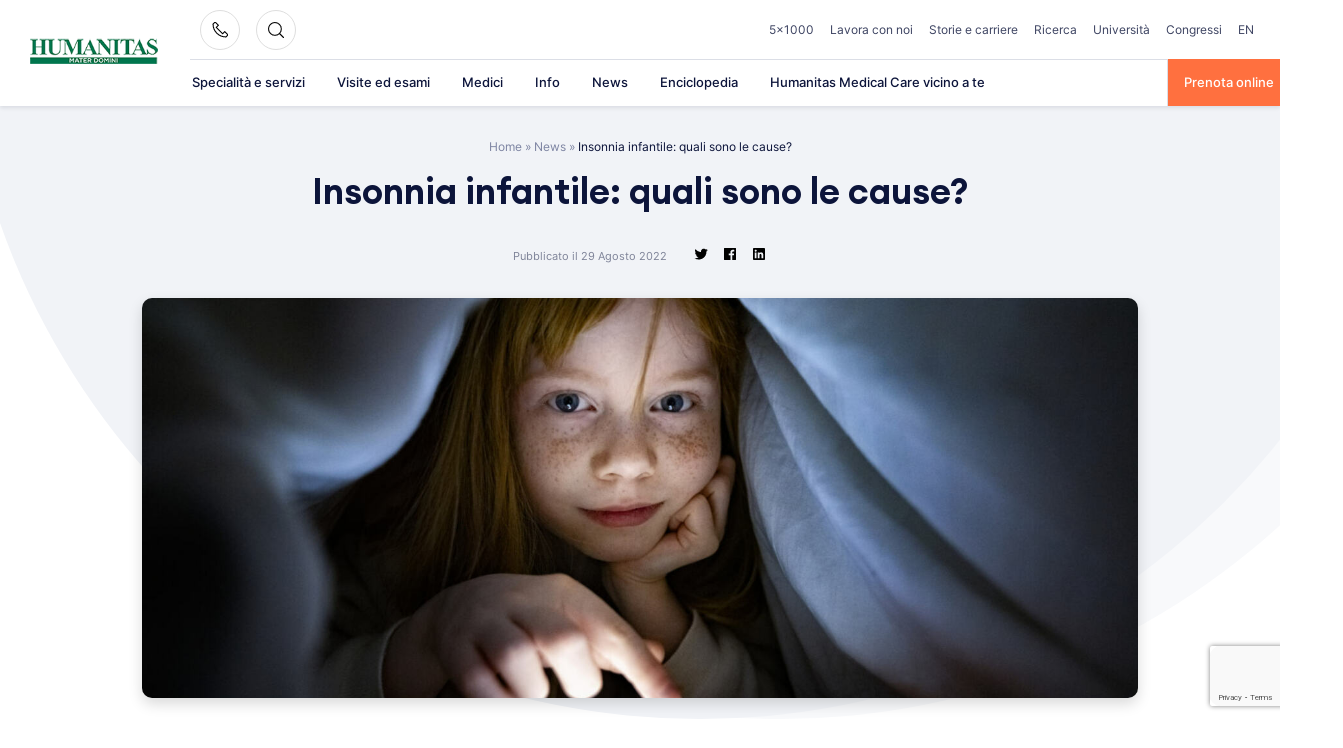

--- FILE ---
content_type: text/html; charset=utf-8
request_url: https://www.google.com/recaptcha/api2/anchor?ar=1&k=6LfugMgUAAAAADNgV0lW83c0Q8sEYeGPx9CrH0r6&co=aHR0cHM6Ly93d3cubWF0ZXJkb21pbmkuaXQ6NDQz&hl=en&v=9TiwnJFHeuIw_s0wSd3fiKfN&size=invisible&anchor-ms=20000&execute-ms=30000&cb=gh6n2ha5solm
body_size: 48265
content:
<!DOCTYPE HTML><html dir="ltr" lang="en"><head><meta http-equiv="Content-Type" content="text/html; charset=UTF-8">
<meta http-equiv="X-UA-Compatible" content="IE=edge">
<title>reCAPTCHA</title>
<style type="text/css">
/* cyrillic-ext */
@font-face {
  font-family: 'Roboto';
  font-style: normal;
  font-weight: 400;
  font-stretch: 100%;
  src: url(//fonts.gstatic.com/s/roboto/v48/KFO7CnqEu92Fr1ME7kSn66aGLdTylUAMa3GUBHMdazTgWw.woff2) format('woff2');
  unicode-range: U+0460-052F, U+1C80-1C8A, U+20B4, U+2DE0-2DFF, U+A640-A69F, U+FE2E-FE2F;
}
/* cyrillic */
@font-face {
  font-family: 'Roboto';
  font-style: normal;
  font-weight: 400;
  font-stretch: 100%;
  src: url(//fonts.gstatic.com/s/roboto/v48/KFO7CnqEu92Fr1ME7kSn66aGLdTylUAMa3iUBHMdazTgWw.woff2) format('woff2');
  unicode-range: U+0301, U+0400-045F, U+0490-0491, U+04B0-04B1, U+2116;
}
/* greek-ext */
@font-face {
  font-family: 'Roboto';
  font-style: normal;
  font-weight: 400;
  font-stretch: 100%;
  src: url(//fonts.gstatic.com/s/roboto/v48/KFO7CnqEu92Fr1ME7kSn66aGLdTylUAMa3CUBHMdazTgWw.woff2) format('woff2');
  unicode-range: U+1F00-1FFF;
}
/* greek */
@font-face {
  font-family: 'Roboto';
  font-style: normal;
  font-weight: 400;
  font-stretch: 100%;
  src: url(//fonts.gstatic.com/s/roboto/v48/KFO7CnqEu92Fr1ME7kSn66aGLdTylUAMa3-UBHMdazTgWw.woff2) format('woff2');
  unicode-range: U+0370-0377, U+037A-037F, U+0384-038A, U+038C, U+038E-03A1, U+03A3-03FF;
}
/* math */
@font-face {
  font-family: 'Roboto';
  font-style: normal;
  font-weight: 400;
  font-stretch: 100%;
  src: url(//fonts.gstatic.com/s/roboto/v48/KFO7CnqEu92Fr1ME7kSn66aGLdTylUAMawCUBHMdazTgWw.woff2) format('woff2');
  unicode-range: U+0302-0303, U+0305, U+0307-0308, U+0310, U+0312, U+0315, U+031A, U+0326-0327, U+032C, U+032F-0330, U+0332-0333, U+0338, U+033A, U+0346, U+034D, U+0391-03A1, U+03A3-03A9, U+03B1-03C9, U+03D1, U+03D5-03D6, U+03F0-03F1, U+03F4-03F5, U+2016-2017, U+2034-2038, U+203C, U+2040, U+2043, U+2047, U+2050, U+2057, U+205F, U+2070-2071, U+2074-208E, U+2090-209C, U+20D0-20DC, U+20E1, U+20E5-20EF, U+2100-2112, U+2114-2115, U+2117-2121, U+2123-214F, U+2190, U+2192, U+2194-21AE, U+21B0-21E5, U+21F1-21F2, U+21F4-2211, U+2213-2214, U+2216-22FF, U+2308-230B, U+2310, U+2319, U+231C-2321, U+2336-237A, U+237C, U+2395, U+239B-23B7, U+23D0, U+23DC-23E1, U+2474-2475, U+25AF, U+25B3, U+25B7, U+25BD, U+25C1, U+25CA, U+25CC, U+25FB, U+266D-266F, U+27C0-27FF, U+2900-2AFF, U+2B0E-2B11, U+2B30-2B4C, U+2BFE, U+3030, U+FF5B, U+FF5D, U+1D400-1D7FF, U+1EE00-1EEFF;
}
/* symbols */
@font-face {
  font-family: 'Roboto';
  font-style: normal;
  font-weight: 400;
  font-stretch: 100%;
  src: url(//fonts.gstatic.com/s/roboto/v48/KFO7CnqEu92Fr1ME7kSn66aGLdTylUAMaxKUBHMdazTgWw.woff2) format('woff2');
  unicode-range: U+0001-000C, U+000E-001F, U+007F-009F, U+20DD-20E0, U+20E2-20E4, U+2150-218F, U+2190, U+2192, U+2194-2199, U+21AF, U+21E6-21F0, U+21F3, U+2218-2219, U+2299, U+22C4-22C6, U+2300-243F, U+2440-244A, U+2460-24FF, U+25A0-27BF, U+2800-28FF, U+2921-2922, U+2981, U+29BF, U+29EB, U+2B00-2BFF, U+4DC0-4DFF, U+FFF9-FFFB, U+10140-1018E, U+10190-1019C, U+101A0, U+101D0-101FD, U+102E0-102FB, U+10E60-10E7E, U+1D2C0-1D2D3, U+1D2E0-1D37F, U+1F000-1F0FF, U+1F100-1F1AD, U+1F1E6-1F1FF, U+1F30D-1F30F, U+1F315, U+1F31C, U+1F31E, U+1F320-1F32C, U+1F336, U+1F378, U+1F37D, U+1F382, U+1F393-1F39F, U+1F3A7-1F3A8, U+1F3AC-1F3AF, U+1F3C2, U+1F3C4-1F3C6, U+1F3CA-1F3CE, U+1F3D4-1F3E0, U+1F3ED, U+1F3F1-1F3F3, U+1F3F5-1F3F7, U+1F408, U+1F415, U+1F41F, U+1F426, U+1F43F, U+1F441-1F442, U+1F444, U+1F446-1F449, U+1F44C-1F44E, U+1F453, U+1F46A, U+1F47D, U+1F4A3, U+1F4B0, U+1F4B3, U+1F4B9, U+1F4BB, U+1F4BF, U+1F4C8-1F4CB, U+1F4D6, U+1F4DA, U+1F4DF, U+1F4E3-1F4E6, U+1F4EA-1F4ED, U+1F4F7, U+1F4F9-1F4FB, U+1F4FD-1F4FE, U+1F503, U+1F507-1F50B, U+1F50D, U+1F512-1F513, U+1F53E-1F54A, U+1F54F-1F5FA, U+1F610, U+1F650-1F67F, U+1F687, U+1F68D, U+1F691, U+1F694, U+1F698, U+1F6AD, U+1F6B2, U+1F6B9-1F6BA, U+1F6BC, U+1F6C6-1F6CF, U+1F6D3-1F6D7, U+1F6E0-1F6EA, U+1F6F0-1F6F3, U+1F6F7-1F6FC, U+1F700-1F7FF, U+1F800-1F80B, U+1F810-1F847, U+1F850-1F859, U+1F860-1F887, U+1F890-1F8AD, U+1F8B0-1F8BB, U+1F8C0-1F8C1, U+1F900-1F90B, U+1F93B, U+1F946, U+1F984, U+1F996, U+1F9E9, U+1FA00-1FA6F, U+1FA70-1FA7C, U+1FA80-1FA89, U+1FA8F-1FAC6, U+1FACE-1FADC, U+1FADF-1FAE9, U+1FAF0-1FAF8, U+1FB00-1FBFF;
}
/* vietnamese */
@font-face {
  font-family: 'Roboto';
  font-style: normal;
  font-weight: 400;
  font-stretch: 100%;
  src: url(//fonts.gstatic.com/s/roboto/v48/KFO7CnqEu92Fr1ME7kSn66aGLdTylUAMa3OUBHMdazTgWw.woff2) format('woff2');
  unicode-range: U+0102-0103, U+0110-0111, U+0128-0129, U+0168-0169, U+01A0-01A1, U+01AF-01B0, U+0300-0301, U+0303-0304, U+0308-0309, U+0323, U+0329, U+1EA0-1EF9, U+20AB;
}
/* latin-ext */
@font-face {
  font-family: 'Roboto';
  font-style: normal;
  font-weight: 400;
  font-stretch: 100%;
  src: url(//fonts.gstatic.com/s/roboto/v48/KFO7CnqEu92Fr1ME7kSn66aGLdTylUAMa3KUBHMdazTgWw.woff2) format('woff2');
  unicode-range: U+0100-02BA, U+02BD-02C5, U+02C7-02CC, U+02CE-02D7, U+02DD-02FF, U+0304, U+0308, U+0329, U+1D00-1DBF, U+1E00-1E9F, U+1EF2-1EFF, U+2020, U+20A0-20AB, U+20AD-20C0, U+2113, U+2C60-2C7F, U+A720-A7FF;
}
/* latin */
@font-face {
  font-family: 'Roboto';
  font-style: normal;
  font-weight: 400;
  font-stretch: 100%;
  src: url(//fonts.gstatic.com/s/roboto/v48/KFO7CnqEu92Fr1ME7kSn66aGLdTylUAMa3yUBHMdazQ.woff2) format('woff2');
  unicode-range: U+0000-00FF, U+0131, U+0152-0153, U+02BB-02BC, U+02C6, U+02DA, U+02DC, U+0304, U+0308, U+0329, U+2000-206F, U+20AC, U+2122, U+2191, U+2193, U+2212, U+2215, U+FEFF, U+FFFD;
}
/* cyrillic-ext */
@font-face {
  font-family: 'Roboto';
  font-style: normal;
  font-weight: 500;
  font-stretch: 100%;
  src: url(//fonts.gstatic.com/s/roboto/v48/KFO7CnqEu92Fr1ME7kSn66aGLdTylUAMa3GUBHMdazTgWw.woff2) format('woff2');
  unicode-range: U+0460-052F, U+1C80-1C8A, U+20B4, U+2DE0-2DFF, U+A640-A69F, U+FE2E-FE2F;
}
/* cyrillic */
@font-face {
  font-family: 'Roboto';
  font-style: normal;
  font-weight: 500;
  font-stretch: 100%;
  src: url(//fonts.gstatic.com/s/roboto/v48/KFO7CnqEu92Fr1ME7kSn66aGLdTylUAMa3iUBHMdazTgWw.woff2) format('woff2');
  unicode-range: U+0301, U+0400-045F, U+0490-0491, U+04B0-04B1, U+2116;
}
/* greek-ext */
@font-face {
  font-family: 'Roboto';
  font-style: normal;
  font-weight: 500;
  font-stretch: 100%;
  src: url(//fonts.gstatic.com/s/roboto/v48/KFO7CnqEu92Fr1ME7kSn66aGLdTylUAMa3CUBHMdazTgWw.woff2) format('woff2');
  unicode-range: U+1F00-1FFF;
}
/* greek */
@font-face {
  font-family: 'Roboto';
  font-style: normal;
  font-weight: 500;
  font-stretch: 100%;
  src: url(//fonts.gstatic.com/s/roboto/v48/KFO7CnqEu92Fr1ME7kSn66aGLdTylUAMa3-UBHMdazTgWw.woff2) format('woff2');
  unicode-range: U+0370-0377, U+037A-037F, U+0384-038A, U+038C, U+038E-03A1, U+03A3-03FF;
}
/* math */
@font-face {
  font-family: 'Roboto';
  font-style: normal;
  font-weight: 500;
  font-stretch: 100%;
  src: url(//fonts.gstatic.com/s/roboto/v48/KFO7CnqEu92Fr1ME7kSn66aGLdTylUAMawCUBHMdazTgWw.woff2) format('woff2');
  unicode-range: U+0302-0303, U+0305, U+0307-0308, U+0310, U+0312, U+0315, U+031A, U+0326-0327, U+032C, U+032F-0330, U+0332-0333, U+0338, U+033A, U+0346, U+034D, U+0391-03A1, U+03A3-03A9, U+03B1-03C9, U+03D1, U+03D5-03D6, U+03F0-03F1, U+03F4-03F5, U+2016-2017, U+2034-2038, U+203C, U+2040, U+2043, U+2047, U+2050, U+2057, U+205F, U+2070-2071, U+2074-208E, U+2090-209C, U+20D0-20DC, U+20E1, U+20E5-20EF, U+2100-2112, U+2114-2115, U+2117-2121, U+2123-214F, U+2190, U+2192, U+2194-21AE, U+21B0-21E5, U+21F1-21F2, U+21F4-2211, U+2213-2214, U+2216-22FF, U+2308-230B, U+2310, U+2319, U+231C-2321, U+2336-237A, U+237C, U+2395, U+239B-23B7, U+23D0, U+23DC-23E1, U+2474-2475, U+25AF, U+25B3, U+25B7, U+25BD, U+25C1, U+25CA, U+25CC, U+25FB, U+266D-266F, U+27C0-27FF, U+2900-2AFF, U+2B0E-2B11, U+2B30-2B4C, U+2BFE, U+3030, U+FF5B, U+FF5D, U+1D400-1D7FF, U+1EE00-1EEFF;
}
/* symbols */
@font-face {
  font-family: 'Roboto';
  font-style: normal;
  font-weight: 500;
  font-stretch: 100%;
  src: url(//fonts.gstatic.com/s/roboto/v48/KFO7CnqEu92Fr1ME7kSn66aGLdTylUAMaxKUBHMdazTgWw.woff2) format('woff2');
  unicode-range: U+0001-000C, U+000E-001F, U+007F-009F, U+20DD-20E0, U+20E2-20E4, U+2150-218F, U+2190, U+2192, U+2194-2199, U+21AF, U+21E6-21F0, U+21F3, U+2218-2219, U+2299, U+22C4-22C6, U+2300-243F, U+2440-244A, U+2460-24FF, U+25A0-27BF, U+2800-28FF, U+2921-2922, U+2981, U+29BF, U+29EB, U+2B00-2BFF, U+4DC0-4DFF, U+FFF9-FFFB, U+10140-1018E, U+10190-1019C, U+101A0, U+101D0-101FD, U+102E0-102FB, U+10E60-10E7E, U+1D2C0-1D2D3, U+1D2E0-1D37F, U+1F000-1F0FF, U+1F100-1F1AD, U+1F1E6-1F1FF, U+1F30D-1F30F, U+1F315, U+1F31C, U+1F31E, U+1F320-1F32C, U+1F336, U+1F378, U+1F37D, U+1F382, U+1F393-1F39F, U+1F3A7-1F3A8, U+1F3AC-1F3AF, U+1F3C2, U+1F3C4-1F3C6, U+1F3CA-1F3CE, U+1F3D4-1F3E0, U+1F3ED, U+1F3F1-1F3F3, U+1F3F5-1F3F7, U+1F408, U+1F415, U+1F41F, U+1F426, U+1F43F, U+1F441-1F442, U+1F444, U+1F446-1F449, U+1F44C-1F44E, U+1F453, U+1F46A, U+1F47D, U+1F4A3, U+1F4B0, U+1F4B3, U+1F4B9, U+1F4BB, U+1F4BF, U+1F4C8-1F4CB, U+1F4D6, U+1F4DA, U+1F4DF, U+1F4E3-1F4E6, U+1F4EA-1F4ED, U+1F4F7, U+1F4F9-1F4FB, U+1F4FD-1F4FE, U+1F503, U+1F507-1F50B, U+1F50D, U+1F512-1F513, U+1F53E-1F54A, U+1F54F-1F5FA, U+1F610, U+1F650-1F67F, U+1F687, U+1F68D, U+1F691, U+1F694, U+1F698, U+1F6AD, U+1F6B2, U+1F6B9-1F6BA, U+1F6BC, U+1F6C6-1F6CF, U+1F6D3-1F6D7, U+1F6E0-1F6EA, U+1F6F0-1F6F3, U+1F6F7-1F6FC, U+1F700-1F7FF, U+1F800-1F80B, U+1F810-1F847, U+1F850-1F859, U+1F860-1F887, U+1F890-1F8AD, U+1F8B0-1F8BB, U+1F8C0-1F8C1, U+1F900-1F90B, U+1F93B, U+1F946, U+1F984, U+1F996, U+1F9E9, U+1FA00-1FA6F, U+1FA70-1FA7C, U+1FA80-1FA89, U+1FA8F-1FAC6, U+1FACE-1FADC, U+1FADF-1FAE9, U+1FAF0-1FAF8, U+1FB00-1FBFF;
}
/* vietnamese */
@font-face {
  font-family: 'Roboto';
  font-style: normal;
  font-weight: 500;
  font-stretch: 100%;
  src: url(//fonts.gstatic.com/s/roboto/v48/KFO7CnqEu92Fr1ME7kSn66aGLdTylUAMa3OUBHMdazTgWw.woff2) format('woff2');
  unicode-range: U+0102-0103, U+0110-0111, U+0128-0129, U+0168-0169, U+01A0-01A1, U+01AF-01B0, U+0300-0301, U+0303-0304, U+0308-0309, U+0323, U+0329, U+1EA0-1EF9, U+20AB;
}
/* latin-ext */
@font-face {
  font-family: 'Roboto';
  font-style: normal;
  font-weight: 500;
  font-stretch: 100%;
  src: url(//fonts.gstatic.com/s/roboto/v48/KFO7CnqEu92Fr1ME7kSn66aGLdTylUAMa3KUBHMdazTgWw.woff2) format('woff2');
  unicode-range: U+0100-02BA, U+02BD-02C5, U+02C7-02CC, U+02CE-02D7, U+02DD-02FF, U+0304, U+0308, U+0329, U+1D00-1DBF, U+1E00-1E9F, U+1EF2-1EFF, U+2020, U+20A0-20AB, U+20AD-20C0, U+2113, U+2C60-2C7F, U+A720-A7FF;
}
/* latin */
@font-face {
  font-family: 'Roboto';
  font-style: normal;
  font-weight: 500;
  font-stretch: 100%;
  src: url(//fonts.gstatic.com/s/roboto/v48/KFO7CnqEu92Fr1ME7kSn66aGLdTylUAMa3yUBHMdazQ.woff2) format('woff2');
  unicode-range: U+0000-00FF, U+0131, U+0152-0153, U+02BB-02BC, U+02C6, U+02DA, U+02DC, U+0304, U+0308, U+0329, U+2000-206F, U+20AC, U+2122, U+2191, U+2193, U+2212, U+2215, U+FEFF, U+FFFD;
}
/* cyrillic-ext */
@font-face {
  font-family: 'Roboto';
  font-style: normal;
  font-weight: 900;
  font-stretch: 100%;
  src: url(//fonts.gstatic.com/s/roboto/v48/KFO7CnqEu92Fr1ME7kSn66aGLdTylUAMa3GUBHMdazTgWw.woff2) format('woff2');
  unicode-range: U+0460-052F, U+1C80-1C8A, U+20B4, U+2DE0-2DFF, U+A640-A69F, U+FE2E-FE2F;
}
/* cyrillic */
@font-face {
  font-family: 'Roboto';
  font-style: normal;
  font-weight: 900;
  font-stretch: 100%;
  src: url(//fonts.gstatic.com/s/roboto/v48/KFO7CnqEu92Fr1ME7kSn66aGLdTylUAMa3iUBHMdazTgWw.woff2) format('woff2');
  unicode-range: U+0301, U+0400-045F, U+0490-0491, U+04B0-04B1, U+2116;
}
/* greek-ext */
@font-face {
  font-family: 'Roboto';
  font-style: normal;
  font-weight: 900;
  font-stretch: 100%;
  src: url(//fonts.gstatic.com/s/roboto/v48/KFO7CnqEu92Fr1ME7kSn66aGLdTylUAMa3CUBHMdazTgWw.woff2) format('woff2');
  unicode-range: U+1F00-1FFF;
}
/* greek */
@font-face {
  font-family: 'Roboto';
  font-style: normal;
  font-weight: 900;
  font-stretch: 100%;
  src: url(//fonts.gstatic.com/s/roboto/v48/KFO7CnqEu92Fr1ME7kSn66aGLdTylUAMa3-UBHMdazTgWw.woff2) format('woff2');
  unicode-range: U+0370-0377, U+037A-037F, U+0384-038A, U+038C, U+038E-03A1, U+03A3-03FF;
}
/* math */
@font-face {
  font-family: 'Roboto';
  font-style: normal;
  font-weight: 900;
  font-stretch: 100%;
  src: url(//fonts.gstatic.com/s/roboto/v48/KFO7CnqEu92Fr1ME7kSn66aGLdTylUAMawCUBHMdazTgWw.woff2) format('woff2');
  unicode-range: U+0302-0303, U+0305, U+0307-0308, U+0310, U+0312, U+0315, U+031A, U+0326-0327, U+032C, U+032F-0330, U+0332-0333, U+0338, U+033A, U+0346, U+034D, U+0391-03A1, U+03A3-03A9, U+03B1-03C9, U+03D1, U+03D5-03D6, U+03F0-03F1, U+03F4-03F5, U+2016-2017, U+2034-2038, U+203C, U+2040, U+2043, U+2047, U+2050, U+2057, U+205F, U+2070-2071, U+2074-208E, U+2090-209C, U+20D0-20DC, U+20E1, U+20E5-20EF, U+2100-2112, U+2114-2115, U+2117-2121, U+2123-214F, U+2190, U+2192, U+2194-21AE, U+21B0-21E5, U+21F1-21F2, U+21F4-2211, U+2213-2214, U+2216-22FF, U+2308-230B, U+2310, U+2319, U+231C-2321, U+2336-237A, U+237C, U+2395, U+239B-23B7, U+23D0, U+23DC-23E1, U+2474-2475, U+25AF, U+25B3, U+25B7, U+25BD, U+25C1, U+25CA, U+25CC, U+25FB, U+266D-266F, U+27C0-27FF, U+2900-2AFF, U+2B0E-2B11, U+2B30-2B4C, U+2BFE, U+3030, U+FF5B, U+FF5D, U+1D400-1D7FF, U+1EE00-1EEFF;
}
/* symbols */
@font-face {
  font-family: 'Roboto';
  font-style: normal;
  font-weight: 900;
  font-stretch: 100%;
  src: url(//fonts.gstatic.com/s/roboto/v48/KFO7CnqEu92Fr1ME7kSn66aGLdTylUAMaxKUBHMdazTgWw.woff2) format('woff2');
  unicode-range: U+0001-000C, U+000E-001F, U+007F-009F, U+20DD-20E0, U+20E2-20E4, U+2150-218F, U+2190, U+2192, U+2194-2199, U+21AF, U+21E6-21F0, U+21F3, U+2218-2219, U+2299, U+22C4-22C6, U+2300-243F, U+2440-244A, U+2460-24FF, U+25A0-27BF, U+2800-28FF, U+2921-2922, U+2981, U+29BF, U+29EB, U+2B00-2BFF, U+4DC0-4DFF, U+FFF9-FFFB, U+10140-1018E, U+10190-1019C, U+101A0, U+101D0-101FD, U+102E0-102FB, U+10E60-10E7E, U+1D2C0-1D2D3, U+1D2E0-1D37F, U+1F000-1F0FF, U+1F100-1F1AD, U+1F1E6-1F1FF, U+1F30D-1F30F, U+1F315, U+1F31C, U+1F31E, U+1F320-1F32C, U+1F336, U+1F378, U+1F37D, U+1F382, U+1F393-1F39F, U+1F3A7-1F3A8, U+1F3AC-1F3AF, U+1F3C2, U+1F3C4-1F3C6, U+1F3CA-1F3CE, U+1F3D4-1F3E0, U+1F3ED, U+1F3F1-1F3F3, U+1F3F5-1F3F7, U+1F408, U+1F415, U+1F41F, U+1F426, U+1F43F, U+1F441-1F442, U+1F444, U+1F446-1F449, U+1F44C-1F44E, U+1F453, U+1F46A, U+1F47D, U+1F4A3, U+1F4B0, U+1F4B3, U+1F4B9, U+1F4BB, U+1F4BF, U+1F4C8-1F4CB, U+1F4D6, U+1F4DA, U+1F4DF, U+1F4E3-1F4E6, U+1F4EA-1F4ED, U+1F4F7, U+1F4F9-1F4FB, U+1F4FD-1F4FE, U+1F503, U+1F507-1F50B, U+1F50D, U+1F512-1F513, U+1F53E-1F54A, U+1F54F-1F5FA, U+1F610, U+1F650-1F67F, U+1F687, U+1F68D, U+1F691, U+1F694, U+1F698, U+1F6AD, U+1F6B2, U+1F6B9-1F6BA, U+1F6BC, U+1F6C6-1F6CF, U+1F6D3-1F6D7, U+1F6E0-1F6EA, U+1F6F0-1F6F3, U+1F6F7-1F6FC, U+1F700-1F7FF, U+1F800-1F80B, U+1F810-1F847, U+1F850-1F859, U+1F860-1F887, U+1F890-1F8AD, U+1F8B0-1F8BB, U+1F8C0-1F8C1, U+1F900-1F90B, U+1F93B, U+1F946, U+1F984, U+1F996, U+1F9E9, U+1FA00-1FA6F, U+1FA70-1FA7C, U+1FA80-1FA89, U+1FA8F-1FAC6, U+1FACE-1FADC, U+1FADF-1FAE9, U+1FAF0-1FAF8, U+1FB00-1FBFF;
}
/* vietnamese */
@font-face {
  font-family: 'Roboto';
  font-style: normal;
  font-weight: 900;
  font-stretch: 100%;
  src: url(//fonts.gstatic.com/s/roboto/v48/KFO7CnqEu92Fr1ME7kSn66aGLdTylUAMa3OUBHMdazTgWw.woff2) format('woff2');
  unicode-range: U+0102-0103, U+0110-0111, U+0128-0129, U+0168-0169, U+01A0-01A1, U+01AF-01B0, U+0300-0301, U+0303-0304, U+0308-0309, U+0323, U+0329, U+1EA0-1EF9, U+20AB;
}
/* latin-ext */
@font-face {
  font-family: 'Roboto';
  font-style: normal;
  font-weight: 900;
  font-stretch: 100%;
  src: url(//fonts.gstatic.com/s/roboto/v48/KFO7CnqEu92Fr1ME7kSn66aGLdTylUAMa3KUBHMdazTgWw.woff2) format('woff2');
  unicode-range: U+0100-02BA, U+02BD-02C5, U+02C7-02CC, U+02CE-02D7, U+02DD-02FF, U+0304, U+0308, U+0329, U+1D00-1DBF, U+1E00-1E9F, U+1EF2-1EFF, U+2020, U+20A0-20AB, U+20AD-20C0, U+2113, U+2C60-2C7F, U+A720-A7FF;
}
/* latin */
@font-face {
  font-family: 'Roboto';
  font-style: normal;
  font-weight: 900;
  font-stretch: 100%;
  src: url(//fonts.gstatic.com/s/roboto/v48/KFO7CnqEu92Fr1ME7kSn66aGLdTylUAMa3yUBHMdazQ.woff2) format('woff2');
  unicode-range: U+0000-00FF, U+0131, U+0152-0153, U+02BB-02BC, U+02C6, U+02DA, U+02DC, U+0304, U+0308, U+0329, U+2000-206F, U+20AC, U+2122, U+2191, U+2193, U+2212, U+2215, U+FEFF, U+FFFD;
}

</style>
<link rel="stylesheet" type="text/css" href="https://www.gstatic.com/recaptcha/releases/9TiwnJFHeuIw_s0wSd3fiKfN/styles__ltr.css">
<script nonce="bdkYC9lxKboNJYhJsz5_yg" type="text/javascript">window['__recaptcha_api'] = 'https://www.google.com/recaptcha/api2/';</script>
<script type="text/javascript" src="https://www.gstatic.com/recaptcha/releases/9TiwnJFHeuIw_s0wSd3fiKfN/recaptcha__en.js" nonce="bdkYC9lxKboNJYhJsz5_yg">
      
    </script></head>
<body><div id="rc-anchor-alert" class="rc-anchor-alert"></div>
<input type="hidden" id="recaptcha-token" value="[base64]">
<script type="text/javascript" nonce="bdkYC9lxKboNJYhJsz5_yg">
      recaptcha.anchor.Main.init("[\x22ainput\x22,[\x22bgdata\x22,\x22\x22,\[base64]/[base64]/[base64]/KE4oMTI0LHYsdi5HKSxMWihsLHYpKTpOKDEyNCx2LGwpLFYpLHYpLFQpKSxGKDE3MSx2KX0scjc9ZnVuY3Rpb24obCl7cmV0dXJuIGx9LEM9ZnVuY3Rpb24obCxWLHYpe04odixsLFYpLFZbYWtdPTI3OTZ9LG49ZnVuY3Rpb24obCxWKXtWLlg9KChWLlg/[base64]/[base64]/[base64]/[base64]/[base64]/[base64]/[base64]/[base64]/[base64]/[base64]/[base64]\\u003d\x22,\[base64]\x22,\x22FsOlw594DMO9w6wdwqhQdcOvDSHCrgsRwpDDvsKQw4/[base64]/[base64]/Du1lzKHvCoMOJbVTCs2hsw6zDvcKoXVvDs8OZwowUwpIZMsKfKsK3d3nClmzChAULw4VQXE3CvMKZw5rCj8Ozw7DCicOzw58lwqNMwp7CtsKOwp/Cn8O/wpcCw4XClRjCu3Z0w7LDjsKzw7zDjMOhwp/DlsKXM3PCnMK9U1MGDcK6McKsCCHCusKFw4tBw4/CtcOvwqvDihl9SMKTE8KHwrLCs8KtDQfCoBN4w4XDp8KywpfDkcKSwocvw40YwrTDvMO2w7TDgcK5FMK1ThjDkcKHAcK/eFvDl8KaOkDCmsOibXTCkMKbcMO4ZMOCwqgaw7ocwpd1wrnDgh3ChMOFacKiw63DtDPDkhowLzHCqVE1XW3DqhrCgFbDvDvDpsKDw6dRw4jClsOUwr4Gw7greXQjwoYgLsOpZMOOKcKdwoE6w6sNw7DCnyvDtMKkQcKaw67CtcO6w7F6Sl7CiyHCr8O/woLDoSk9QjlVwrxgEMKdw7FnTMOwwoFwwqBZWcO3LwV/wq/DqsKUDMOXw7BHbTbCmw7ChSTCpn86Sw/[base64]/CvcKSw5zDgsO/S8OiIMORwr/Cr3PDksKLKnPCisKJLcOXwoDDv8O9TBjCqnLDt1PDm8KEUMOnXsOnbcOcwr8DLcOFworCr8OTXQLCvCARwpnDlmIMwq8Ew6vDqcK1w4QQAsObwrXDsErDnk7Do8OXEkBwVcOcw7TDjcK0Lzphw7zChcKOwpVKMcOkw7fDnFZSw5LDvDorwpHDsREkwr91PsK/wpUKw7g2XsOHfzzChThDfsKAwo/Cj8OSw4bCucOSw7ZGZi7CjMOdwpHCti1WVMO2w6tsZ8OJw4FXZMKAw5jDvCxAw4JzwqzCpCEDV8O7wr3DocOeA8KMwqDDqcKkaMKowpfCmDYMZG8CYDPCpMOpwrZTM8O6BzBUw7bDuUXDsw/Cp2IGccOGw4wdWMOsw5Uyw67CtsO4NmXDqsK5eGfCs0LCkMOcV8O2w43Cl3o6wovCgsOTw4zDncKzwqfCm1w6K8OlIk5uwqrCtsK/woTDrsOGwpnDrcK4wpgvw4JJS8K0wqbCgx4LBnd3w58bR8KZwpvCqcKkw5V2wqDDscOyMsOFwrLClcKDUGjCncObwr4Wwoxtw4NJenEmwqZKO1cOAMKlL13DkUM9LW4Rw7DDo8KfasODfMO9w6Egw6Jjw7PCn8KUwqrCtcKCBw/DqVjDnSdOZTTCncO/wrsVYx9yw7vCrndRwo3CjcKHE8O0woM9wrZcwr14woRRwrbDvEfCkELDpynDjDzCty1PN8OrGcKtW2HDlg/[base64]/DmSzCpRnCksKmFBtIYX9SwoMswotafsKTw7BGTELDl8Khw7XCpMK0f8O7QsKgw5fCucKRwrfDtCvCssO/w57DsMKwLVUawrvCgMOIwovDqgF3w7HDsMK7w5DCojImw5swGsKfTwzCqsKRw48CbsOBG3TDiV1aCG5ZZ8KMw5psCyPDpmrCkQheO0B7RS3Do8KwwozCpHfDkicxNSB8wqcRN1czwovCv8KtwrhYw5pUw5jDtMKGwocIw4UswqDDrjPCmiLCg8Kgwo/DmjvCnELDoMOfwpEHw5lEwpN3FsOXw5fDgAIER8KKw4UQN8OLIsOycMKJQg19F8KSCsOfSwgjVFVpw4F0w6nDp1oZMsKJK0w1wrxYfHTCogbDkMOYwo0Awp7Dr8KIwq/DvC3DpmU3wrIjfsOVw6xDw6LCi8OJIcOWw5nDuQFZw6gUN8Kcw6c/aHgLw4nDpcKcIsO6w6MfTAjDncOgT8Kbw5PCisOdw5lHDcOhwqPCtsKPdcKaeF/Dv8O5w7bDuR7DtTXCg8KswonCpMO9CcOSwozCr8OpXkPCs0/[base64]/Dm09/AzABUlbCmQjDu8Oewr8AwovCiMORSsORw7cCw6vDvVTDoQPDpihTXlpnBMOyGT15wozCn29zPsOkw6plBWTDiXFTw6ZMw7JjKT/CsCQWw7HCksKAwod2E8OQw540cQXDowFxAAN8wo7CrsKySkY+w7DDrcKtwofCj8O6BcOPw4/[base64]/DjsOXCsOBc8KaGwUNRcOcasOlZwXDtSxAZsKYw4/[base64]/wpByBcKZw7TCmS8/JsO5O8KkO0rCvcO2wrF5w5DDpSfDqsKZwpgCdCk8w7DDpsKvwpQxw5VpZcOVYBNUwqjDhMK+P2nDsAnCpS5mS8Orw7p1EsKyUlcqw4vDhlgxQsKEV8Odw6bDhsOJDMKQwprDhUbCgsO3C2wffRQ5C1PDkzvDosKpHsKSJsOwTnrCrEcmdBMCGMOHwqobw7LDpA4/LXxcP8OFwo1oR1xgQRpjw4tlwqUtNHFvDMKow6ZywqIxWCFhDk9yBzLCiMO/KlQmwqjCt8KPLcKPBkbDmTbCrAxCbALDusKEU8KTVcOHwpXDkE7CliB8w4XCqHXCvMK8w7Mba8OYw5dqwpgxwrPDgMK8w6rDl8OaH8KyNS0SRMKqekxYb8Kxw5LCiRDChcKNw6LCssO/NWfDq08HQMK+Ni7ChMKhFMKUXFvClMO7WMO+KcKLwqDDrisAw4dxwr3DrcOiwph/YVnDrMOpw6l1NxZcwoRJKcK3YTnCrsOoEXlbw7PDvUoaacKeYjbCi8KLw67CuQXDrULDtcKhwqPCu2BVFsKTEETCuFLDssKSw45Owo/DrsO1wrYpNizCniI/[base64]/DhHREwqLCrMOXIibClMOQw7BywofDtzNqwoo0wqIFw7cyw4rDjMOJDcOwwow+w4RSPcKzXMKFDS/DmnPCn8O9WsKeXMKJwoxNw4tnOsOfw5kaw4kOw4opX8KWw7nCmcKhX3MTwqI1wqLDuMKDJcO/w7nCgMK9wrR9wqTDssKUw4fDg8OfFAAxwrtRw5ldHwxnwr9JPMOYYcOTwq59w4pMw6zCu8OTwoQAEcOJwqTCmsOJYl3DkcK/[base64]/Ds8O9JcKmKsKnZ8ODwr8MYxDCjGXCnMKbRMOJNyvCn0s2ACBgwpgAw43DisO9w4dLXcKAwrpcw7XCoiRzwrPDuyzDhMOzGCJLwrhdDENIw6rCtGTDncKYfcKQSzUES8OVwqHCsynChMKKdsKgwobCngvDhHgsNsKsCGLCq8KrwoEcwobCuW/CjH9Qw7hRXAHDpsKxXcO1w7TDlAtzHzJCXsOnS8KkDAHCkMKbHsKOw5FeUcKdwo59T8KjwqRSdmfDv8Oiw77CjcO9w7QLDiBGwoXCm0gOUyHCsQF/w4hGwr7DoClhwo9yQiFKw7Fnwo/Cn8OmwoDDmnVsw40EB8KAwqZ5BMOxw6PCvMKwW8O/w7UJdQQfw5DDpsK0bS7DjcOxw5lew7/CgQESwqMWZMKrwqnDpsKWDcKLRwLCvRE8c1zCg8O/FFXDhlHCosKSwqHDq8Oqw7cfUxrClGzCvX1Dwq98bcKUB8KRNlvDsMK/wqAlwqlgRG7CrFPCk8KlFQhNDAw6GmrCm8KZwr4gw5TCtsOMw5gtBD4mEEQxQ8OnUMObw7knKsKCw40ww7FQw5bDhh7DvCXCjcK6Ylojw5vDsDpVw5zCgcKew5IVw41AGMK1w7xzCMKdw4AFw5TDl8OKa8Kew5bCgsO1RMKFPsKmVcO0BxTCtBXDnjlOw73DpGlWE0/[base64]/DnT85w5HCqMOBSyUZVkTDrSkCIW3DgMKOQTPDkALDlWvDpkINw5lASz/CicOvfsKDw5DClMKKw5rCiW0ZAcKAfBTDp8KVw6rCqQTCpB/[base64]/w6LCoMK9XXDCqllbCzbDo0rDpsKhJx1uGXXDlwRcw6gDw4LCpsOZwo/CvVjCs8KCSsObw7TCkxYPwoLCrzDDiWU9FnnDkQ1jwodIGMORw4l1w5Q4wpgnw54kw551DcKvw4gLw5rDtRE8FWzCt8KrXMK8AcO+w5VdGcODYAnCh2IzwrvCtj3DsGBNwrYxw7klGxxzKyDDgCjDqsOsG8OMfxPDp8KEw61lATR4w4fCvcKpdR/DkBVUwqvDi8K+wrPCqsK3S8KnZVpfYSBCwrYGwpg9w71Rw5TDslLDk1fCpThvw7vDkw4Qw4VrT39cw6TDiWrDtcKbPTdSJ1HDjEDCrMK0GH/[base64]/[base64]/OnNNw6bCncO6QMOow4pJwrd4wpNYw7J6ccO/w4vDtcKvcSfDisO8w5rCgcKjMQDDrMKhw77Dp0XDtn3CvsONXz54XcKbwpEbw5zCs3LDt8O4IcKUXB/DvizDoMKrMsO5LW8tw7wAbMOtwrQHFsO3CGE5w57Ck8KSwrJVwpBnY2DDmA4RwrTDtsOGwp7Cp8Ofw7J4AmHDqcKaJXQVwovDr8KZAG8zL8OIwprCrRXDlMOeSWkFwr/DpsKpJMK0Qk/Cm8KDw6fDj8Oiw6DDm1lVw4FUZhhow4MRckoFHX3ClcOSJmfCt1bChVTCksO0CFPCkMKWMTbDhC/Cj2JDH8ONwqrCl1PDukgcBEDDqDrDg8KCwr1lOUkST8OIX8KSwoTCicOJIwrDqRrDg8OnFsOewpXDmcOHcW/DsVDDuhlUwojDtsO2FMOcVhhff0zCkcKjNMOcDMKFI1HCtsKKKMK8GDrDiRjCtMO6BsKmw7Uow5LCrsKIw4jDmhwSOWzDgmhzwpnCp8KjY8KTwpLDrzDCkcOYwrfDgcKJGEfCk8OqEV55w7U1BDjCk8KSw7rDp8O/aVtZw4wfw5fDn310w408UkzCkCxLw6rDtnDDmhfDm8KSYA7CrsOEwojDs8OCw6dsRnMRw5UzSsODacOVX2PCocKOwrXCpMOKb8OKwoMsDcOcwovCu8Kfw5xVJsK8dMKyShPChcOMwrwgwpRuw5/Dgl3Cp8Ozw67Cr1bDnsKjwp7Do8KiMsOkamJMw7/DnhMDcMOKwrPDucKJw6bCisK6VMOrw73DusKmE8Olwo7CssKywofDoC0PQXB2wpjChjLDj3wyw5NYFwx0w7RYdMOew68fwqHDiMOBFcKqOyVdIX7DuMOYdCoGX8OuwqERA8O+w5/[base64]/[base64]/CgcOLdcOMw7/[base64]/DrsKnwqxEGwIyKWZOYinCpw7DsMKpw6bDqcKjacKVw59UMzXCrEMJYwXDnQ1tYsOfbsKNBy/Dj0rDlybDhFbDownDvcOaI0Msw5HDpsOifHjCt8KtNsOVwr1hw6fDpsOMwqjCuMOyw7TDpcOiUsK2bGTDvMK3b3M1w4nDnSfChcKjB8KQwpJ3wrbCr8OGw5QqwoLCok41IsOcwoYQD3wSUmAIFFIuRMO+w6p3Vh3DiG/Csg0+N0PCuMO8w5pFaFt0wpEtXlw/AVtgwqZaw6ASwpQiwoXCp0HDpG/CrR/[base64]/[base64]/[base64]/w7jCoycICCzCly0rwpHDq8KeaMKdeMKXAMOtwr3DhyXDkcOYw6PCgsKvM09Mw4nCpcOiw6/ClRciZsKzw5zDpAgCw7/Co8OfwrnCusOqwqbDq8OFP8OEwpTClT3DpHrDrCMMw5VgwofClUdrwrPCmcKQw4vDjzNDOQtjXcOQU8KrFsO8d8KpS1V7woR3wow6wp9jJXLDmU8WecKUdsK/w7UXw7TDrsKEZxHCimF5w45EwofCoUxewqFnwrUHFHrDi35RIVpOw7TDoMOdGMKLCU/[base64]/CikTDpMKDw5ZjwrXCl2bCg1zDpsOAcMOCw7gxe8OUw5bClcO8w6RkwoLCvUXCjwZeajwCFnlAbMOLb3XCjiDDqMKSwpvDgcOqw6MIw67CryltwqBYwrDCnMKecTU7McKLQcO0H8O4woTDkcOCw4XCl1jDhhJwLMOzEcKhTsK0FcO9w6/DnH0Iw7LCiD1XwoMOwrA0w4fDhMOhwo7Dq2rDsRTDkMOYahTDknvDg8OoCyQlw7Rkw5zDlcOrw6hgAAHClcOONE1ZKxwOAcO9w6hzwoJRcyl0wrUHwpjCrcOLw53DuMOxwpV/U8Kpw6Fzw4rCv8O5w456GsO1ZwrDuMOMwpYDDMKhw7bDgMO4ccKGwqRUw4dKw5BNwqvDnMKdw4oGw4/CrF3CikMvwrXCuBnCvCtiUkvCulTDo8Ovw7zCgV3CucKrw6vChVHDhcOIfcOQw7/[base64]/Dt8KNw6Esw7w2HCHCijEbwo3CmiU0BmTChMO2w7jDvmwSQcKVwoYRw5fDisOGwonDpsOQYsKKwqguecOyS8KwNcOgC3Q0w7LCiMKmL8KaVBhAUsOGGjDCl8K/w5MjBCfDpn/CqhvCnsOJw6zDsTjCnC3ClMOIwqYTw7VewqI3wrXCusK+wqHDoT1Gw5JkYW7Dt8O7wr02QnIMUl1LcnLDpMKIWw0eJQYTesOHN8KLPsKQdxLCjMOCOxfDg8KcJMKEwpzDmxZsFi4Swrs+HcO5wrbCqgpqF8KiTy7DncOBw7l/[base64]/JsODw7smw5rDv1TCkG4mccOjwoERwoYQA8KgwrnDkHXDiwLDosOVw4PDqykScBQfw7TDmhE5wqjChB/CvwjCp3N7w7tWe8KtwoQpwoxXwqEKDMKIwpXDh8Kxw4VBThnDt8OaGgANKcK+UcOZCg/DnsO9KsKtFy5sIcKtRGXDgcOHw53DnsOwJyjDl8OVwpHDtcKcGDw7wobCnk3Cqkwww7AgGcO3wq8+wr8tbcKRwojCuw/CjgQGwpjCrsKKQCPDisOyw4ADKsKwOT/[base64]/Dk8OKfHkxwqFWZC5lwqjCjG1rf8OywozCiglUYmHCqUtyw7HCsmpdw5jCn8KidQBvehDDrD/Cqg41aSxUw7BNwpo4MsOqw4/Di8KHHUgMwqcGWFDCtcOrwrBjw75Xw5nCpXzClsOpBDDCimRrf8K8PBnDnQdAOcKjw7pCCFJeCMOvw4xED8K4G8OeQ19QBwrCucOgY8OBdwnCrcOAQzHCkgXCtTkuw6jDkEEBU8O5wq/DiFI4GhQcw7bDgcO0SE8QC8OUVMKGwpjCvGnDlMO0NcOtw6tfw4nCtcK+w5jDpWLDq3XDkcO7w5rChGbCtXTCqMKAw54Qw4VpwpxfVBEZw6DDnMK2w6M2wpvDv8K3ccK7wrp3GcO5w5oLMH/CuGV3w7ZGw4o8w5U4wrfCo8OIOmXCiTvDuzXCiSXDhsOBwqbCo8OOYsO0QcOaInZPw4Mow7bCtnnDgMOpBMOhwqN6w5TDnSRBKjTDhhfCoSJgwojDoDEcLw/DpsKCekxPw551FMKfXl/DriUwA8OQw4hNw67DkcKBdDfDs8Klw5ZVC8OcFn7DhwckwrJww7ZmVkQowrXDhMO9w7wyKGZ6LWHCh8KmdsKIQsO6w7E1NiYiwq0ew63CmE4iw7PDpsKJK8OSB8K5PsKbSlTCsEJXcDbDj8KRwrVXPMOgw4/DqcKgMGjCmT7DksOXDsK6woY6wp/[base64]/[base64]/[base64]/Cm2djwqfDpiLDpljCpjo9eWlhwoLCgEjCv8KbXMOnwrZZD8K/NcOAwp7CnkNpY0IKLsKEw5sEwr9dwpBUw7/DmxjDpcORw60pw6PCv0YXw7UZfsORGnHCosKpw7rDgAfDlsK9woTCihhlwqxMwrwwwrBTw4AfBsOzIl7Cp2vCtcKWI3zCs8OtwprCq8OsGSF4w77CnT5EWjXDuXvDuXAHwqxzwq7DvcKhGhBAwpRWUMKARk/DiH1BbsOlwrzDgzbCjMKbwpYFByjCqF9HLXXCt1Q5w4HCmDZvw5TCicKwGWnCnsKxw57Dtjl/[base64]/DiWnDgMKcABJSFMKpw5XCnGRdw6XDnMOgwoPDv8KUNGzCh1xKdnh4eFfDo2fCmXXDsV82wrBNw5/Do8O6GFwmw4/DnsOOw7clA1jDgsK8YMOjRcOoOsKPwpFiVnU6w4hBw6bDiEfCosKidcKOw7/Du8Ktw4nClyBfaWJfw6FeL8K9w4szYgXDmh3Cs8OJw57DpMK1w7fCm8KlO1HDtMK/w7nCvGbCo8KSHinDoMOtwq/Drg/CkyoSw41Aw4/DocOTY0NCMnHCi8OSwqPDhMKEU8OhC8O2KcKyc8KOFsObTAXCuBB7DsKowoTCn8K8wqDCgz4YMsKSwqrDgsO4RwwrwozDg8OhJV/[base64]/CjMOGwo9Tw41VYMOJwpbCi8KEW8KpasOswpTDuEY7w6h4eB5MwogVwoErwrQ1aBk2wrDCkgATZ8KHwqF/wrnDlx3CmgxxanzDhV7CqMO+wpZKwqHClDzDsMO7woHCr8OdVSVcw7PCjMO/TsOew7bDmAjCg07ClcKLw53DuMK4Hl/DhGvCs1LDgsKTPMOeTURfXm0WwpDCgyxBw6bDksO3Y8Opw4zDhEhmw75ufcKlwq45PTBFMQfCjUHCsU5FQ8O6w4paT8O3woApBT3Co2gHw6zDm8KOOsKpTcKMcsOiwpjChcO8w5NNwpp+fMOyd0fDhk1rw7vDkj/Dti8+w4wbOcOWwpFmwp/DusOqwrhVUhYXwprCpcOOdi7CsMKHXsKcw7kyw4VICsOHH8KmG8Kuw7gNe8OrCWrCs30AZmUlw4PDo10CwqDDpMKPY8KNUcO4wqrDo8ObbFjDvcOaKHgaw57CtMONE8KNJHHDlMKxXC3Cr8KvwoVjw5NOwo/DqsKlZVN0AcOnfn3Cmmd8AsKYTjXClsKNwq5Idi/CnmnCn1TChyzDlh4vwolaw6XDvGrDp1EcN8OvIDg/w4TCgcKqCknDgxHCl8ORw70gwrY1w6wIYCvCnzbCoMOHw6hiwrs/dHsKw6UwGcOdZ8OZYcKxwq5MworDiy9jw7PDgcO1G0PDqsKUwqc1wqjCjcOmEMOwRATDvAHDpWLCtn3DrEPDp3xQw6lOwovDisO/wrgnwqs5H8O3CTdEw5DCrsOpw6TDiG1Ow4gyw4PCt8OEw41aQWDCmMKVf8Ofw5ksw4jCisO5FcKzFERpw7ggfFE/w7TDnkrDuALDlsKzw7ATDXjDqcKjLsOmwrtrCHzDvMKTDcKMw5jDosOUXMKBAx0nZ8O/ACokwrDCp8KwM8Oow4UdKMKXLE0+FmNWwqRzfMK6w7rCll7ChiHDhWQ9wqrCpcOFw4XCiMOWXMKkaz8ewroawokxc8KRw7NHICl2w5VVY10/IMOMw5/Ck8Owb8KUwq3DpwnDkjLCpzvCrhFKTMOAw7UkwpQcw7I3w7NGwrvCrn3Dv1xvFTtjdCzDssOLScOhZH3Cg8K8wqpRHB9/JsO/wpsBJWUxw60yAcKBwrs1PBfCtknCu8Kyw75sbsOYb8Otw4PDt8OfwoEASsKyEcO/[base64]/[base64]/[base64]/CsDtXw7nCjMKvM8OPwow3w4MZOcOsIizCrsKXDsK+OShTwrDCrsOWKMKnw5IgwoVwURtcw6rCuQgKKsOaGcKvcnQLw4AIwrjCncOLCsOMw6xtFsOqLsKSYztUwo/Cn8KuN8KJCsKpX8OQU8OLXcK1H08gOsKew7o1w7bCnsKQwr5HPBXCp8OVw4LCmTJaDxghwonCgkd3w77DsDLDkcKiwr5DfwvCpsOkOAHDpsOfTE/CjxDCulxvQMKhw6TDkMKQwqZ9AsKlXcK+wrM6w4TCgWJDXsO2X8OFag41w7fDiyRQw48fVsKCUMOSEU7DqG4eFsOswo3CkzHCqcOpRMOMem04XlkkwrdzEijDkHQrw57DgUjCjXd1SDbChi/[base64]/JcOsRMOZM8OGw75nw7jDisOmSV7Cgy1ewq4AEsK9w6TDikJ5f3DDoz/DoE5sw5LCqRUvK8OxCz3Cn2/[base64]/PSp4LcKVwq/Dij4/dkljwpwXD3bDjX/Cm3taUsO+w54cw7jColDDqFvCuR7DtkvCjQnDrsKzSMKZUyADw4YeGTNUw70rw6MEFMKONhcTY0dkDzQRwrvCqmnDnx/ChMOSw6MDwognw6/DpMOZw4Z8F8OrwoHDv8O6ByXCmW7DrsKfwrg4w6oLwoIoOWfCqUtOw6QSeSjCjMOxAMOSfGHCqEY+JcOYwrczdCUoHsOEw5TCuwozw4zDt8Kqw4nDjMOhNil/Q8K4wozCssOBXgvCkcOGw6HCmiTDusOqw6XCsMK+wrJWbAzCl8KwZMOVbRbCpMKBwpjCqDAawpjDh1kswqHCtUYSwqnCpMKnwo5Kw75fwozDlsKbAMODwrLDtW1Fw44ywr1Sw6jDtMK/w7Eow7cpJsOqJQbDukTDlMOew5cDwr42wr4ww7grUT8GFMK7KMOYwqhcCx3DjAHDucKWfnkwUcKpG2tQw70Dw4PCj8Oqw6/Cm8KJMMKvd8KJYVrDhsOwdsKDw7LCjcO8CsO1wqLCkVvDt3fDgyHDqzIVE8KzA8OZWDPDhsKlGV8Ew6LCij7Cnm8XwovDu8K3wpYgwq7CsMO6OMK8AcKxGcOzwrwtMQDCpmpEeTPCocO8ci81KMKGw4E7wpIhC8OSw6pMwrd8wppVH8OSI8K6w7FFeSp8w7powp/CqcOdSsORTB/CnsOkw5ljw7/DscKdc8OGw5bDqcOMwrAmw7zCjcO0AQ/DgHI2wovDp8OsYkpNfsOeQW/CoMKFwrpewrXDi8KZwrIbwqPDpldvw61iwpQBwrIIQmHCkyPCn2TCixbCs8OCaGTCmmRjR8KCeBPCjsOAw4o9Dj17ZVF3L8OLw7LCkcOMMGjDhRU9M2k2UH7CtSNvegobWRE0DMOXA0PDqcK0DMKvwonCjsK6dDh9U2PDk8KbXsKawqzCtR/DlkLCpsOJwqzCsnxNCsKiw6TChwPCqzTCr8Kjwp7CmcOdTUUoOHTDjQYTbAMHNsOtw6/[base64]/CtsOWG8KDwp1JwrYkBg1swoXCm10+w7nCsgdHwqjCtkFJw5kJw7fDjFUewpcGw6HCjMKLbzbDuA1QbcO1S8OIw5/CqcOSNR48CMKiw7jChD7DmsKcw4TDtsOkYMOvPhshai0sw4HColNGw4/DjsKJwoc4wroTwqbCtzDCgMOQQcKwwqhwV24tIMOJwoALw67Cq8O7wr1KDcKGG8OiZn/Dr8KJw4HDmwrCvMKgSMO0fMKAUUZVJi0NwpQNw4BLw6fDizLChC8TJ8O1QjfDq04pWsOZw6LCm3VzwqfClAA5YFDCgHvChC1Sw6RBS8OjQTYvw5EMET9SwozCjk3Ds8Oyw5R6PsO7PcKCCcK7wr5gIMKUwqrCuMKjO8K/wrDDg8O1JAvDmcK8wqJiAkjDoG/DlT8pOcOEcG1gw6PCiGrCncOtNjfDkH5Xw68Tw7fChsK0w4LCp8K9cn/Cn1XDu8OTw5HCpsO4PcObw6Yaw7bDv8O+HREAUR1IKcKKwqvCnXDDj1rCrhgXwoM6wq7CvsOmC8OLPwzDskwSb8O+wqnCnUJwG3gJwo3CmTxpw4ZCbU/DpBDCrVABZ8KqwovDhMKrw4IIBFbDkMOSwo7CnsOLVcOWTMOPUMKgw6vDrFTDu37DhcOvFMKMEDPCt21KH8OSw7EXQMO/wo0cPsK0w5Z+w4VKVsOWwoHDo8KlcRsow7bDpsKGGhHDuwDCvsKKIQrDnT5qIWkiw6/[base64]/fXTCicOicyXDlcKMd8KzWUIhdlZ2w6sTQ0xbSsOFQMK/w6vCrcKJwoc2T8KQf8OkEidINcKNw4nDh3fDunfCi1rCtF9vHsKJWMOQw79aw5d6wp5UMDvCu8KDbFnDocKGKcKrw58RwrtTH8KhwoLCqcKPw5fDhzzDhMKNw4LCn8KlcmHCllM2dcOLw43DisKuwoV/Ii4CDAzCmiZmwpLCrUJ7w5DCtcOnw4rCvMOCwp3DvkfDrcOjw4jDpG3DqVnCjsKSFRNbwrt/bTfCoMOsw6bCi0TDmHnDgcOibgJ9w74mw4B3HwU3QSkvNyQADcK/MsOtEcK+worCpHPCo8O9w5dlQURbJETCh1Mlw47CrMOpw7zCu3Z9wq/DqS5nw4HCqwBww58FVsKKwqdVGMKxw5MaRSALw6vDtnN4KW0uWsK/[base64]/H8Kjwo/[base64]/CtELDjDjDpDTCkMOrwpBvw7kew5/Ct2nDo8KuVcKfwo4MPi5+w6EMw6NJSXoIa8K8w7cBwqnDtC1kwoXCh03DhlrDvWQ4wqnCgsKWwqrCsydgw5d7w5wzPMO7wo/[base64]/DrSB3wo55bcKhAsKvGMOqwrHCssKLV8KSwpZbNEx6C8O5G8KXw68JwppFYsKnwpQCdiEDw5woa8KQw6ptw4PDiRlyZCHDkMOHwpTCl8ORLSHCgsOMwrU7wqQAw6YaG8OkcWV+D8OFT8K+AMOyFTjCiGohw6nDl3UPw65Rw6s3w5DCixc/M8Khw4fCk15iwoLCiVrDiMOmDinDmMOhPE1/egYzKcKnwoLDgVvCj8O5w5XDhV/DicK2djLCnSx3wqMlw5JQwp/CnMK8wokQB8KHST/CpB3CnBXChjrDj3glw6HDisOVCTwIwrA0TMKow5MZU8OGHTpiQMOqc8OYR8OowpbCjWLCs2YjB8OsMyfCpMKAwoPDl2hnwqw5HsOkNcOOw7/Dnj5/w4LCv3ZYw5XDtcK3wqLDm8KjwrjCvU7DohB1w6nCkSfCmcKGGFY/w5bCs8KeJF7DqsKew5MFVHTDpFzDo8KdwpbCt0wSwovCqUHDucO3w6NXwpYjw4DCjRg+Q8O4w77Dq1p+HcOrdMOyFDrDmcKEcB7Ct8KYw4Vkwo8pFz/[base64]/CmHzDucOMU37CvHLCtsOlMgHCiMO4Y3jCm8Ktw4k2DwYLwq/DqXYNeMOFbMO2wonClyzCkcKAecOiw4/DnxJxDAfCgCbDocKLwq0AwqHCpMOrwprDkxfDhcK6w7bCnDgLwoPCgyXDjcK1AylXJTDDkcO0WnbDq8KBwp8Vw5DCnGY2w5A2w4bCmQzCtsO8w7nDscONWsOTWMOPOsOwUsKDw79hFcOCw6rCgDJjTcO3bMKFesOeH8O1Lz3CosKmwrUsdSLCrw3CiMO/w4HCvhE1wo9pwp7DvBLCiVhywprDrcOJw63Dp0Njw65GNMK9PcOvwrJGFsK8al4dw7vDnRvDiMKqwoYiMMKuLHgJwowow6cWDTDCozU0w6sRw7Jlw6/CuH3CgnlZw7/Dpgc4MFXCiWxGwqXCh03DlG7DrsKzGEUDw5HDnAPDjBHDgsKXw7nClMOGw5luwplFLT/Do3hOw5nCpsKLJMOfwrPCgsKJwooVJcOeMMKFwo5uw4E5ST8FWlPDtsOmw4jDmy3CgX7DqmjDvXQ+dAYCTyPCisKgd2QMw7HChsKEwr9/P8OLwoYKUTrDuxo1w63CnMKSw6bCuXlceAnCqi5jwqcxaMOyw5vCqTvDiMOjw68awrE/w6Ftw7EZwr3CocKgw7/Dv8KfHsO/[base64]/FCDClRcpAsKCwp7Du1M5w5nDgcOeTGgrw6rCr8OUw5jDvcOYdCVPwp0nw4LCrDYnEEjDhkbCscOiwpDCniBNC8KnD8OswpbDrXTDqXnCicKMfQs7wq46SEzDhMONccOww7LDrm7CicKnw6gBYF9gwp/[base64]/Cg29bTRfCpcKnwrHDtmR9w5lRwpPCjVtcwpvCrFXDqMKTw6h/w5/DnsK/wqBIUMOqD8K/wqzDi8Kzwo1FRWU4w7RYw6TCjgrClj0tYWAPOFzCj8KPEcKZwqhiKcOndcKBamlQJsOjPhRYwpdEw4hDQcK/[base64]/CmMO4w7nCncKow7fClcOzw7PDuCgYwpTCtV/ChMKzwocSSRLDpsOowp3Cv8Krwp1Fwo/CtEwFSyLDqAvCplwOYGbDrgYwwonDoS4bB8KhI1tIPMKvwr/DjcOcw47DgVota8KyCsOyH8Ohw5MjAcK+HcO9wobDn0PDucOswroAw4bChj4bA33CiMOOw5tlGGUqw4l+w7d5EsKUw5nDg1URw7tHMzPDsMOkw5B8w5zDkMK3RsKjWQpuLzlQV8OawpvDjcOvHBY9w6NCw4jDtsOPwow0w4zDlX4mw5fCp2bCoQ/DpsO/[base64]/DgsKzGsOFwrzCl0TChcKLw5PDpxXDt2bDicOyB8KCw4MXcTBXwqIeLyMdwpDCucKzw4XDn8KgwpbDgcKIwoN5fMO1w6vCucO5w7wRdDXDvlYOCAw3w5pvw4gcwoTDrk/[base64]/E8O/wpXDucKqJSnCv8K0IsOXw6g/[base64]/DtcOIU1dIw6DCpsOwDGEKSMOFPsOLdS7CvGguwqzCicKGwpQiOgnDiMKIDsKlNUHCu33DtMKlYCNAGBPCvMKbwq5wwoIXZMKcBcKIwr7CqsO4expwwr9qLMOfCsKow5bCqWBdE8K8wpVtBCoqJsO8w57Cu0fDjcOWw6PDhMKvw5/CsMKjMcK9eDELeWrDo8K+wqUlNMOLwq7Cpj7CqcOAw5jDk8KVw7DDk8Ogw5rCgcK4w5IOw6xUwp3CqsKtQWXDmMK8IxVSw7MQXiMPw4bCnA7CvlnClMKgw68xGXDCiyoxw6fCuVbDu8KjQ8OTYcKnWzDCicKaf3LDhUwXR8KqA8OBw51iw7ZNbnJ/[base64]/Di1Zlw4dYH8OpwrXCpcO4w65hL8K4NiZVwr3Dq8K7XcKhNsKqBsKpwp8fw73Dk3QEw5VtAjRhw47DqcORwqjChyxzXsOcw6DDncKmYsOoDcOIBAolw7EWw5PCqMK+wpXCvMO6IsKrwoUawo9TTsOzwqnDlgtdOMO2JsOEwqtzI3zDiHnDjXfDoxPCs8O/w6Ujw7HCqcOnw5ttPg/DuBzDpRNBw4QnSjjCoHzCocOmw5VEBktyw6DCssKow5zCj8KACAcdw4UPwqJVKhdtSMK6ewnDtcOaw5HCuMKzwpzDlMKHwqfCuyrCssK2FTTCkAMWGGt2wqHDlMORD8KFBMKnHmLDrMOTw5skbsKbCVtYRsKwfMKZTw/ChG7Dm8OcwqzDgcK3ccOdwpvDvsKew7TDnGoVw6MDw7Q+PmtyUjpCw7/DqVPCnGLCqCfDjhbDoUrDnDLDl8O7w7wYB2PDh3RGB8O7w4UGwozDucOuwqc+w6sdAsOCIMKuwoNHHcKFw6TCt8KtwrA7w59ywqoNwphMOsOQwpJTNAjCrlwrw7zDqh3CpsKrwosoNHrCoiVjwrZOwqYNEsOSacOjwrwkw4VYwq9awptvRk3DpCDCsyHDuH57w4/DrMKXZsOYw4zDhMKewr3DqcKwwonDpMKqw6LDk8OtFUl6JVc3woLCqxQhVMKMJ8OsAsKwwpENwoTDvzphwo0kwoIXwr40ZSwNw54UFVg/HsKXC8OMIHcPw7/DqMKyw57DlRZVWMKQWhzChMKED8KVfGLCucO+wqpLOsOlY8KRw7p4NsOyLMKRw40Dwoxew6/[base64]/DjH05NsKTwqEHwqARw4/CjUnCssOdcMKPW8KBeMOWwqE8w5wPQmYZEnV7wpsOw48fw74JbR7DgcKwasOmw5Z+wozCl8K/w4/CmWFLwoDCjMK+IcKhwpDCr8KxT1vDjF7CpsKgwrDCrcKNZ8OlQhXDscKuw53DlxrCosKrOB/[base64]/[base64]/w6fCm1nCqMKdw4UCwpjDq8KUHsKzAsKQZwRTwqBMKijDkcK+J0tBw4jCp8KKZMODJRLCt2/CnjwUasKNasOpacOCTcOWUMOpGsKpw6zCrj/DtHjDvsK0ewDCjXXCo8KoXcO6woDDnMO+w5N6w67CgU4QA1rDrcKUwpzDvS/DksK+wrtAMsOsKMOSUMOCw5Vmw5nDlEXDjVvCtGvDhljCmRXDuMKkwrd7w5nDjsOKwr5awqcUwpwxwp4Dw4/DjcKOLgvDoCjCvTvCj8OUYcOcQ8KBAsOnacODG8KDNB4jHAHCgcKlKMOewq48LzggJcOFw7ZEBcOFGMOZDMKZwojDisOowr8UYsOsPybCqjLDlGTCgEbCoGRtwo48R1kmfMK4wqXDpVfDoysVw6PCqUbDnsOCasKFw6lRwr/[base64]/KjJoKsKKw7cIw6fCsMOzFMK2fzdHw7zDhnPDnAk+ECfCj8Kbw5Q7woNUwo/DmirCrMOnY8KRwqsuOcKkJ8Ouw7HCpnYXBcKAaAbCilLDji0RH8Okw6jDtjwcKcKmw7xsBsO/Hw/CvsKIYcO0VsOrSAPCisO2C8OkLX4POWnDncKQAcKXwq92K0ZIw5AkSMO8wrzDm8KzG8OewpgCSAzCsUDCtQhLOMKAcsOKw6nDgXjCtMK0F8KDDWXCssO1P28sOBbCjifCtsO+w4vDsHXDgkJgwo9sYys9U1lrcsKQwp7DuRXCrDDDtcOYw5kpwrl/wrYuO8KhYsOow7o8GAEuP2DDvlBGeMOYwpQAwoLCqcOnCcKLw5rDhcKXwpXDg8OeCMK8wodMeMOWwoXCrsOOwr/Dr8Opw7NkAsKAdsOqw7zDisKRw7Jewp/[base64]/Cij85SnZHTMK1worCuxN0w4Y0TcOFwrRofMKPw7bDgmZRw5gGwqxiwrM/wpDCt2LCqsKwXR7Cn1vCqMO6Dh7Dv8KrRkDCq8OEVWskw6jCll/DkcOQasKcYVXClMKJw6TCtMK9wr/DuFYxLmVQacOzD1t1wqV/ccOowpg8IkxAwpjClzVUNjhKw4zDmcO9NsOtw6lUw79qw4M1wp7Dh1hfCwwEOhF8L3nCh8OSGDUEfQ/DukjDuUbDiMKOOQASOkF0OMKBw5/CnwV5GkMCw67CvcOIBMObw4ZaRMO/NQUrBVHDuMKuOzbCij9sSMK9wqbCmsKtEcKwMcOMLjDDs8OZwp7DkQbDgGNFbMKfwrnDr8Ozw5xHwoImw5PCm1PDtD1zQMOuwrTCksKEAE55MsKSw4hVwqbDlGPCucOjaGMUw4gew616UcKiFRk0Q8OjT8Otw5/[base64]/Q8KhVCXDi8KrwrnDs14zRsKQacOPwq8XwrXCgMOJehkcwp/[base64]/w68YEcOIJsKdYmnDhMOGwrgoSWXDi8O6IMOgw5A8wojDgQTCuhvDpVlRw7tAwqHDr8O3wp4yIXPCksOswqvDuzRbwr7Dp8K3LcKlw5zDuDjCkcOlwrbCj8KKwr/DkcO0w6jDj3HDtMOaw7piSBFBwqTCl8OCw7HDmylpIy/Ci3pHB8KVNsO5w5rDsMKTwrYFwqlCUMODaXbChHjDqXDCgsKAGMOrwqJ4GsOoH8Orw6HCucK5E8OuRsO1w5TDvlVrU8KsUm/[base64]/wo/Djyd7PMK3bQ/DocK0wp9WOHTDpVXDpAfDq8KUwozDmcOww7FkamzCszPCvUVmE8K+wrrDqSzCrV/CsGNbPcOvwqlyECcPbMOowpgIwrjCscOow5xswpbDvT40wobCiBHDucKNwqdWb2/CmCjCm1rCmhTDqMOewr0MwrPCtGAmPsO+b1jDiDdbQAzCty/CpsOyw7/CgcKSwpbDmALDg20sZsK7wq7DksO6P8Kpw4d0w5HDrcKlwpMKwqQcw7YPMcORwoAWR8O/wopPw4B0SsO0w4pXw7vCi3cbwqjCpMKvY17DqjFwDEbDgcOLYsOUw4/CsMOGwpAyCnHDoMOlw4rClsK9WcK5L1jDqUVtw7k8w4LCicOMwqbDvsKtBsOnwqR+w6MXwpTCv8KDbkhSG3Nhwrctw5sHwq3Dv8Kbw4DDjx/[base64]/DpnDCnsOgwrHDpsOnXR0Dw6rCinLCu8O0C34\\u003d\x22],null,[\x22conf\x22,null,\x226LfugMgUAAAAADNgV0lW83c0Q8sEYeGPx9CrH0r6\x22,0,null,null,null,0,[21,125,63,73,95,87,41,43,42,83,102,105,109,121],[-3059940,948],0,null,null,null,null,0,null,0,null,700,1,null,0,\x22CvoBEg8I8ajhFRgAOgZUOU5CNWISDwjmjuIVGAA6BlFCb29IYxIPCPeI5jcYADoGb2lsZURkEg8I8M3jFRgBOgZmSVZJaGISDwjiyqA3GAE6BmdMTkNIYxIPCN6/tzcYADoGZWF6dTZkEg8I2NKBMhgAOgZBcTc3dmYSDgi45ZQyGAE6BVFCT0QwEg8I0tuVNxgAOgZmZmFXQWUSDwiV2JQyGAA6BlBxNjBuZBIPCMXziDcYADoGYVhvaWFjEg8IjcqGMhgBOgZPd040dGYSDgiK/Yg3GAA6BU1mSUk0Gh0IAxIZHRDwl+M3Dv++pQYZxJ0JGZzijAIZr/MRGQ\\u003d\\u003d\x22,0,0,null,null,1,null,0,1],\x22https://www.materdomini.it:443\x22,null,[3,1,1],null,null,null,1,3600,[\x22https://www.google.com/intl/en/policies/privacy/\x22,\x22https://www.google.com/intl/en/policies/terms/\x22],\x22piR4KEvoDJ4QAGCtrTQOrP+pngml1IwPmA6xU5ao8PY\\u003d\x22,1,0,null,1,1768125711197,0,0,[199,141],null,[152,136,220,113],\x22RC-h2iY3GnkYMZq-A\x22,null,null,null,null,null,\x220dAFcWeA6SHjpZ85Qh2Uz8oT8rAEl0Qz4W3SwQNvMiuB1EcAeTOPT4Q8DcTf7MMpUrJTgkCjQVLIPEugPmlmodMDm14cGI0WzDBA\x22,1768208511098]");
    </script></body></html>

--- FILE ---
content_type: text/css
request_url: https://www.materdomini.it/wp-content/themes/hit/assets/css/site.css?ver=1765374253
body_size: 185359
content:
@charset "UTF-8";
/*!
Theme Name: Humanitas.it Theme
Theme URI: http://webiz.team
Author: Webiz Team
Author URI: https://webiz.team/
Description: Main Humanitas.it theme. It's based on new HMC theme.
Version: 1.1.2
License: GNU General Public License v2 or later
License URI: LICENSE
Text Domain: hit
Tags: custom-background, custom-logo, custom-menu, featured-images, threaded-comments, translation-ready

This theme, like WordPress, is licensed under the GPL.
*/
@font-face {
  font-family: "Inter";
  font-display: swap;
  src: url("../fonts/Inter-Regular.otf?v=1.0") format("opentype");
  font-display: fallback;
  font-weight: 400; }

@font-face {
  font-family: "Inter";
  font-display: swap;
  src: url("../fonts/Inter-Medium.otf?v=1.0") format("opentype");
  font-display: fallback;
  font-weight: 500; }

@font-face {
  font-family: "Inter";
  font-display: swap;
  src: url("../fonts/Inter-Semibold.otf?v=1.0") format("opentype");
  font-display: fallback;
  font-weight: 600; }

@font-face {
  font-family: "Inter";
  font-display: swap;
  src: url("../fonts/Inter-Bold.otf?v=1.0") format("opentype");
  font-display: fallback;
  font-weight: 700; }

@font-face {
  font-family: "Euclid";
  font-display: swap;
  src: url("../fonts/EuclidCircularALight.woff?v=1.0") format("woff");
  font-weight: 300; }

@font-face {
  font-family: "Euclid";
  font-display: swap;
  src: url("../fonts/EuclidCircularAMedium.woff?v=1.0") format("woff");
  font-weight: 500; }

@font-face {
  font-family: "Euclid";
  font-display: swap;
  src: url("../fonts/EuclidCircularASemibold.woff?v=1.0") format("woff");
  font-weight: 600; }

/*--------------------------------------------------------------
# Normalize
--------------------------------------------------------------*/
/*! normalize.css v8.0.0 | MIT License | github.com/necolas/normalize.css */
/* Document
	 ========================================================================== */
/**
 * 1. Correct the line height in all browsers.
 * 2. Prevent adjustments of font size after orientation changes in iOS.
 */
html {
  line-height: 1.15;
  /* 1 */
  -webkit-text-size-adjust: 100%;
  /* 2 */ }

/* Sections
	 ========================================================================== */
/**
 * Remove the margin in all browsers.
 */
body {
  margin: 0;
  overflow-x: hidden; }

/**
 * Correct the font size and margin on `h1` elements within `section` and
 * `article` contexts in Chrome, Firefox, and Safari.
 */
h1 {
  font-size: 2em;
  margin: 0.67em 0; }

/* Grouping content
	 ========================================================================== */
/**
 * 1. Add the correct box sizing in Firefox.
 * 2. Show the overflow in Edge and IE.
 */
hr {
  -webkit-box-sizing: content-box;
          box-sizing: content-box;
  /* 1 */
  height: 0;
  /* 1 */
  overflow: visible;
  /* 2 */ }

/**
 * 1. Correct the inheritance and scaling of font size in all browsers.
 * 2. Correct the odd `em` font sizing in all browsers.
 */
pre {
  font-family: monospace, monospace;
  /* 1 */
  font-size: 1em;
  /* 2 */ }

/* Text-level semantics
	 ========================================================================== */
/**
 * Remove the gray background on active links in IE 10.
 */
a {
  background-color: transparent; }

/**
 * 1. Remove the bottom border in Chrome 57-
 * 2. Add the correct text decoration in Chrome, Edge, IE, Opera, and Safari.
 */
abbr[title] {
  border-bottom: none;
  /* 1 */
  text-decoration: underline;
  /* 2 */
  -webkit-text-decoration: underline dotted;
          text-decoration: underline dotted;
  /* 2 */ }

/**
 * Add the correct font weight in Chrome, Edge, and Safari.
 */
b,
strong {
  font-weight: bolder; }

/**
 * 1. Correct the inheritance and scaling of font size in all browsers.
 * 2. Correct the odd `em` font sizing in all browsers.
 */
code,
kbd,
samp {
  font-family: monospace, monospace;
  /* 1 */
  font-size: 1em;
  /* 2 */ }

/**
 * Add the correct font size in all browsers.
 */
small {
  font-size: 80%; }

/**
 * Prevent `sub` and `sup` elements from affecting the line height in
 * all browsers.
 */
sub,
sup {
  font-size: 75%;
  line-height: 0;
  position: relative;
  vertical-align: baseline; }

sub {
  bottom: -0.25em; }

sup {
  top: -0.5em; }

/* Embedded content
	 ========================================================================== */
/**
 * Remove the border on images inside links in IE 10.
 */
img {
  border-style: none; }

/* Forms
	 ========================================================================== */
/**
 * 1. Change the font styles in all browsers.
 * 2. Remove the margin in Firefox and Safari.
 */
button,
input,
optgroup,
select,
textarea {
  font-family: inherit;
  /* 1 */
  font-size: 100%;
  /* 1 */
  line-height: 1.15;
  /* 1 */
  margin: 0;
  /* 2 */ }

/**
 * Show the overflow in IE.
 * 1. Show the overflow in Edge.
 */
button,
input {
  /* 1 */
  overflow: visible; }

/**
 * Remove the inheritance of text transform in Edge, Firefox, and IE.
 * 1. Remove the inheritance of text transform in Firefox.
 */
button,
select {
  /* 1 */
  text-transform: none; }

/**
 * Correct the inability to style clickable types in iOS and Safari.
 */
button,
[type="button"],
[type="reset"],
[type="submit"] {
  -webkit-appearance: button; }

/**
 * Remove the inner border and padding in Firefox.
 */
button::-moz-focus-inner,
[type="button"]::-moz-focus-inner,
[type="reset"]::-moz-focus-inner,
[type="submit"]::-moz-focus-inner {
  border-style: none;
  padding: 0; }

/**
 * Restore the focus styles unset by the previous rule.
 */
button:-moz-focusring,
[type="button"]:-moz-focusring,
[type="reset"]:-moz-focusring,
[type="submit"]:-moz-focusring {
  outline: 1px dotted ButtonText; }

/**
 * Correct the padding in Firefox.
 */
fieldset {
  padding: 0.35em 0.75em 0.625em; }

/**
 * 1. Correct the text wrapping in Edge and IE.
 * 2. Correct the color inheritance from `fieldset` elements in IE.
 * 3. Remove the padding so developers are not caught out when they zero out
 *		`fieldset` elements in all browsers.
 */
legend {
  -webkit-box-sizing: border-box;
          box-sizing: border-box;
  /* 1 */
  color: inherit;
  /* 2 */
  display: table;
  /* 1 */
  max-width: 100%;
  /* 1 */
  padding: 0;
  /* 3 */
  white-space: normal;
  /* 1 */ }

/**
 * Add the correct vertical alignment in Chrome, Firefox, and Opera.
 */
progress {
  vertical-align: baseline; }

/**
 * Remove the default vertical scrollbar in IE 10+.
 */
textarea {
  overflow: auto; }

/**
 * 1. Add the correct box sizing in IE 10.
 * 2. Remove the padding in IE 10.
 */
[type="checkbox"],
[type="radio"] {
  -webkit-box-sizing: border-box;
          box-sizing: border-box;
  /* 1 */
  padding: 0;
  /* 2 */ }

/**
 * Correct the cursor style of increment and decrement buttons in Chrome.
 */
[type="number"]::-webkit-inner-spin-button,
[type="number"]::-webkit-outer-spin-button {
  height: auto; }

/**
 * 1. Correct the odd appearance in Chrome and Safari.
 * 2. Correct the outline style in Safari.
 */
[type="search"] {
  -webkit-appearance: textfield;
  /* 1 */
  outline-offset: -2px;
  /* 2 */ }

/**
 * Remove the inner padding in Chrome and Safari on macOS.
 */
[type="search"]::-webkit-search-decoration {
  -webkit-appearance: none; }

/**
 * 1. Correct the inability to style clickable types in iOS and Safari.
 * 2. Change font properties to `inherit` in Safari.
 */
::-webkit-file-upload-button {
  -webkit-appearance: button;
  /* 1 */
  font: inherit;
  /* 2 */ }

/* Interactive
	 ========================================================================== */
/*
 * Add the correct display in Edge, IE 10+, and Firefox.
 */
details {
  display: block; }

/*
 * Add the correct display in all browsers.
 */
summary {
  display: list-item; }

/* Misc
	 ========================================================================== */
/**
 * Add the correct display in IE 10+.
 */
template {
  display: none; }

/**
 * Add the correct display in IE 10.
 */
[hidden] {
  display: none; }

/*--------------------------------------------------------------
# Main Layout
--------------------------------------------------------------*/
.wrapper {
  -webkit-box-sizing: border-box;
          box-sizing: border-box;
  max-width: 1200px;
  margin: 0 auto; }

.container-fluid {
  margin-right: auto;
  margin-left: auto;
  padding-right: 2rem;
  padding-left: 2rem; }

.row {
  -webkit-box-sizing: border-box;
          box-sizing: border-box;
  display: -webkit-box;
  display: -moz-flex;
  display: -ms-flexbox;
  display: flex;
  -webkit-box-flex: 0;
  -moz-flex: 0 1 auto;
  -ms-flex: 0 1 auto;
  flex: 0 1 auto;
  -webkit-box-direction: normal;
  -webkit-box-orient: horizontal;
  -moz-flex-direction: row;
  -ms-flex-direction: row;
  flex-direction: row;
  -ms-flex-wrap: wrap;
  flex-wrap: wrap;
  margin-right: -10px;
  margin-left: -10px; }

.row.reverse {
  -webkit-box-direction: reverse;
  -webkit-box-orient: horizontal;
  -moz-flex-direction: row-reverse;
  -ms-flex-direction: row-reverse;
  flex-direction: row-reverse; }

@media only screen and (max-width: 46rem) {
  .row.reverse-xs {
    -webkit-box-direction: reverse;
    -webkit-box-orient: vertical;
    -moz-flex-direction: column-reverse;
    -ms-flex-direction: column-reverse;
    flex-direction: column-reverse; } }

.col.reverse {
  -webkit-box-direction: reverse;
  -webkit-box-orient: vertical;
  -moz-flex-direction: column-reverse;
  -ms-flex-direction: column-reverse;
  flex-direction: column-reverse; }

.col-xs {
  -webkit-box-sizing: border-box;
          box-sizing: border-box;
  -webkit-box-flex: 0;
  -moz-flex-grow: 0;
  -ms-flex-positive: 0;
  flex-grow: 0;
  -ms-flex-negative: 0;
  flex-shrink: 0;
  padding-right: 10px;
  padding-left: 10px;
  -ms-flex-preferred-size: auto;
  flex-basis: auto; }

.col-xs-1 {
  -webkit-box-sizing: border-box;
          box-sizing: border-box;
  -webkit-box-flex: 0;
  -moz-flex-grow: 0;
  -ms-flex-positive: 0;
  flex-grow: 0;
  -ms-flex-negative: 0;
  flex-shrink: 0;
  padding-right: 10px;
  padding-left: 10px;
  -ms-flex-preferred-size: 8.33333%;
  flex-basis: 8.33333%;
  max-width: 8.33333%; }

.col-xs-2 {
  -webkit-box-sizing: border-box;
          box-sizing: border-box;
  -webkit-box-flex: 0;
  -moz-flex-grow: 0;
  -ms-flex-positive: 0;
  flex-grow: 0;
  -ms-flex-negative: 0;
  flex-shrink: 0;
  padding-right: 10px;
  padding-left: 10px;
  -ms-flex-preferred-size: 16.66667%;
  flex-basis: 16.66667%;
  max-width: 16.66667%; }

.col-xs-3 {
  -webkit-box-sizing: border-box;
          box-sizing: border-box;
  -webkit-box-flex: 0;
  -moz-flex-grow: 0;
  -ms-flex-positive: 0;
  flex-grow: 0;
  -ms-flex-negative: 0;
  flex-shrink: 0;
  padding-right: 10px;
  padding-left: 10px;
  -ms-flex-preferred-size: 25%;
  flex-basis: 25%;
  max-width: 25%; }

.col-xs-4 {
  -webkit-box-sizing: border-box;
          box-sizing: border-box;
  -webkit-box-flex: 0;
  -moz-flex-grow: 0;
  -ms-flex-positive: 0;
  flex-grow: 0;
  -ms-flex-negative: 0;
  flex-shrink: 0;
  padding-right: 10px;
  padding-left: 10px;
  -ms-flex-preferred-size: 33.33333%;
  flex-basis: 33.33333%;
  max-width: 33.33333%; }

.col-xs-5 {
  -webkit-box-sizing: border-box;
          box-sizing: border-box;
  -webkit-box-flex: 0;
  -moz-flex-grow: 0;
  -ms-flex-positive: 0;
  flex-grow: 0;
  -ms-flex-negative: 0;
  flex-shrink: 0;
  padding-right: 10px;
  padding-left: 10px;
  -ms-flex-preferred-size: 41.66667%;
  flex-basis: 41.66667%;
  max-width: 41.66667%; }

.col-xs-6 {
  -webkit-box-sizing: border-box;
          box-sizing: border-box;
  -webkit-box-flex: 0;
  -moz-flex-grow: 0;
  -ms-flex-positive: 0;
  flex-grow: 0;
  -ms-flex-negative: 0;
  flex-shrink: 0;
  padding-right: 10px;
  padding-left: 10px;
  -ms-flex-preferred-size: 50%;
  flex-basis: 50%;
  max-width: 50%; }

.col-xs-7 {
  -webkit-box-sizing: border-box;
          box-sizing: border-box;
  -webkit-box-flex: 0;
  -moz-flex-grow: 0;
  -ms-flex-positive: 0;
  flex-grow: 0;
  -ms-flex-negative: 0;
  flex-shrink: 0;
  padding-right: 10px;
  padding-left: 10px;
  -ms-flex-preferred-size: 58.33333%;
  flex-basis: 58.33333%;
  max-width: 58.33333%; }

.col-xs-8 {
  -webkit-box-sizing: border-box;
          box-sizing: border-box;
  -webkit-box-flex: 0;
  -moz-flex-grow: 0;
  -ms-flex-positive: 0;
  flex-grow: 0;
  -ms-flex-negative: 0;
  flex-shrink: 0;
  padding-right: 10px;
  padding-left: 10px;
  -ms-flex-preferred-size: 66.66667%;
  flex-basis: 66.66667%;
  max-width: 66.66667%; }

.col-xs-9 {
  -webkit-box-sizing: border-box;
          box-sizing: border-box;
  -webkit-box-flex: 0;
  -moz-flex-grow: 0;
  -ms-flex-positive: 0;
  flex-grow: 0;
  -ms-flex-negative: 0;
  flex-shrink: 0;
  padding-right: 10px;
  padding-left: 10px;
  -ms-flex-preferred-size: 75%;
  flex-basis: 75%;
  max-width: 75%; }

.col-xs-10 {
  -webkit-box-sizing: border-box;
          box-sizing: border-box;
  -webkit-box-flex: 0;
  -moz-flex-grow: 0;
  -ms-flex-positive: 0;
  flex-grow: 0;
  -ms-flex-negative: 0;
  flex-shrink: 0;
  padding-right: 10px;
  padding-left: 10px;
  -ms-flex-preferred-size: 83.33333%;
  flex-basis: 83.33333%;
  max-width: 83.33333%; }

.col-xs-11 {
  -webkit-box-sizing: border-box;
          box-sizing: border-box;
  -webkit-box-flex: 0;
  -moz-flex-grow: 0;
  -ms-flex-positive: 0;
  flex-grow: 0;
  -ms-flex-negative: 0;
  flex-shrink: 0;
  padding-right: 10px;
  padding-left: 10px;
  -ms-flex-preferred-size: 91.66667%;
  flex-basis: 91.66667%;
  max-width: 91.66667%; }

.col-xs-12 {
  -webkit-box-sizing: border-box;
          box-sizing: border-box;
  -webkit-box-flex: 0;
  -moz-flex-grow: 0;
  -ms-flex-positive: 0;
  flex-grow: 0;
  -ms-flex-negative: 0;
  flex-shrink: 0;
  padding-right: 10px;
  padding-left: 10px;
  -ms-flex-preferred-size: 100%;
  flex-basis: 100%;
  max-width: 100%; }

.col-xs-offset-0 {
  -webkit-box-sizing: border-box;
          box-sizing: border-box;
  -webkit-box-flex: 0;
  -moz-flex-grow: 0;
  -ms-flex-positive: 0;
  flex-grow: 0;
  -ms-flex-negative: 0;
  flex-shrink: 0;
  padding-right: 10px;
  padding-left: 10px;
  margin-left: 0; }

.col-xs-offset-1 {
  -webkit-box-sizing: border-box;
          box-sizing: border-box;
  -webkit-box-flex: 0;
  -moz-flex-grow: 0;
  -ms-flex-positive: 0;
  flex-grow: 0;
  -ms-flex-negative: 0;
  flex-shrink: 0;
  padding-right: 10px;
  padding-left: 10px;
  margin-left: 8.33333%; }

.col-xs-offset-2 {
  -webkit-box-sizing: border-box;
          box-sizing: border-box;
  -webkit-box-flex: 0;
  -moz-flex-grow: 0;
  -ms-flex-positive: 0;
  flex-grow: 0;
  -ms-flex-negative: 0;
  flex-shrink: 0;
  padding-right: 10px;
  padding-left: 10px;
  margin-left: 16.66667%; }

.col-xs-offset-3 {
  -webkit-box-sizing: border-box;
          box-sizing: border-box;
  -webkit-box-flex: 0;
  -moz-flex-grow: 0;
  -ms-flex-positive: 0;
  flex-grow: 0;
  -ms-flex-negative: 0;
  flex-shrink: 0;
  padding-right: 10px;
  padding-left: 10px;
  margin-left: 25%; }

.col-xs-offset-4 {
  -webkit-box-sizing: border-box;
          box-sizing: border-box;
  -webkit-box-flex: 0;
  -moz-flex-grow: 0;
  -ms-flex-positive: 0;
  flex-grow: 0;
  -ms-flex-negative: 0;
  flex-shrink: 0;
  padding-right: 10px;
  padding-left: 10px;
  margin-left: 33.33333%; }

.col-xs-offset-5 {
  -webkit-box-sizing: border-box;
          box-sizing: border-box;
  -webkit-box-flex: 0;
  -moz-flex-grow: 0;
  -ms-flex-positive: 0;
  flex-grow: 0;
  -ms-flex-negative: 0;
  flex-shrink: 0;
  padding-right: 10px;
  padding-left: 10px;
  margin-left: 41.66667%; }

.col-xs-offset-6 {
  -webkit-box-sizing: border-box;
          box-sizing: border-box;
  -webkit-box-flex: 0;
  -moz-flex-grow: 0;
  -ms-flex-positive: 0;
  flex-grow: 0;
  -ms-flex-negative: 0;
  flex-shrink: 0;
  padding-right: 10px;
  padding-left: 10px;
  margin-left: 50%; }

.col-xs-offset-7 {
  -webkit-box-sizing: border-box;
          box-sizing: border-box;
  -webkit-box-flex: 0;
  -moz-flex-grow: 0;
  -ms-flex-positive: 0;
  flex-grow: 0;
  -ms-flex-negative: 0;
  flex-shrink: 0;
  padding-right: 10px;
  padding-left: 10px;
  margin-left: 58.33333%; }

.col-xs-offset-8 {
  -webkit-box-sizing: border-box;
          box-sizing: border-box;
  -webkit-box-flex: 0;
  -moz-flex-grow: 0;
  -ms-flex-positive: 0;
  flex-grow: 0;
  -ms-flex-negative: 0;
  flex-shrink: 0;
  padding-right: 10px;
  padding-left: 10px;
  margin-left: 66.66667%; }

.col-xs-offset-9 {
  -webkit-box-sizing: border-box;
          box-sizing: border-box;
  -webkit-box-flex: 0;
  -moz-flex-grow: 0;
  -ms-flex-positive: 0;
  flex-grow: 0;
  -ms-flex-negative: 0;
  flex-shrink: 0;
  padding-right: 10px;
  padding-left: 10px;
  margin-left: 75%; }

.col-xs-offset-10 {
  -webkit-box-sizing: border-box;
          box-sizing: border-box;
  -webkit-box-flex: 0;
  -moz-flex-grow: 0;
  -ms-flex-positive: 0;
  flex-grow: 0;
  -ms-flex-negative: 0;
  flex-shrink: 0;
  padding-right: 10px;
  padding-left: 10px;
  margin-left: 83.33333%; }

.col-xs-offset-11 {
  -webkit-box-sizing: border-box;
          box-sizing: border-box;
  -webkit-box-flex: 0;
  -moz-flex-grow: 0;
  -ms-flex-positive: 0;
  flex-grow: 0;
  -ms-flex-negative: 0;
  flex-shrink: 0;
  padding-right: 10px;
  padding-left: 10px;
  margin-left: 91.66667%; }

.col-xs-offset-12 {
  -webkit-box-sizing: border-box;
          box-sizing: border-box;
  -webkit-box-flex: 0;
  -moz-flex-grow: 0;
  -ms-flex-positive: 0;
  flex-grow: 0;
  -ms-flex-negative: 0;
  flex-shrink: 0;
  padding-right: 10px;
  padding-left: 10px;
  margin-left: 100%; }

.col-xs {
  -webkit-box-flex: 1;
  -moz-flex-grow: 1;
  -ms-flex-positive: 1;
  flex-grow: 1;
  -ms-flex-preferred-size: 0;
  flex-basis: 0;
  max-width: 100%; }

.start-xs {
  -webkit-box-pack: start;
  -ms-flex-pack: start;
  -moz-justify-content: flex-start;
  justify-content: flex-start;
  text-align: left; }

.center-xs {
  -webkit-box-pack: center;
  -ms-flex-pack: center;
  -moz-justify-content: center;
  justify-content: center;
  text-align: center; }

.end-xs {
  -webkit-box-pack: end;
  -ms-flex-pack: end;
  -moz-justify-content: flex-end;
  justify-content: flex-end;
  text-align: right; }

.top-xs {
  -webkit-box-align: start;
  -ms-flex-align: start;
  -moz-align-items: flex-start;
  align-items: flex-start; }

.middle-xs {
  -webkit-box-align: center;
  -ms-flex-align: center;
  -moz-align-items: center;
  align-items: center; }

.bottom-xs {
  -webkit-box-align: end;
  -ms-flex-align: end;
  -moz-align-items: flex-end;
  align-items: flex-end; }

.around-xs {
  -ms-flex-pack: distribute;
  -moz-justify-content: space-around;
  justify-content: space-around; }

.between-xs {
  -webkit-box-pack: justify;
  -ms-flex-pack: justify;
  -moz-justify-content: space-between;
  justify-content: space-between; }

.first-xs {
  -webkit-box-ordinal-group: 0;
      -ms-flex-order: -1;
          order: -1; }

.last-xs {
  -webkit-box-ordinal-group: 2;
      -ms-flex-order: 1;
          order: 1; }

@media only screen and (min-width: 48em) {
  .col-sm {
    -webkit-box-sizing: border-box;
            box-sizing: border-box;
    -webkit-box-flex: 0;
    -moz-flex-grow: 0;
    -ms-flex-positive: 0;
    flex-grow: 0;
    -ms-flex-negative: 0;
    flex-shrink: 0;
    padding-right: 10px;
    padding-left: 10px;
    -ms-flex-preferred-size: auto;
    flex-basis: auto; }
  .col-sm-1 {
    -webkit-box-sizing: border-box;
            box-sizing: border-box;
    -webkit-box-flex: 0;
    -moz-flex-grow: 0;
    -ms-flex-positive: 0;
    flex-grow: 0;
    -ms-flex-negative: 0;
    flex-shrink: 0;
    padding-right: 10px;
    padding-left: 10px;
    -ms-flex-preferred-size: 8.33333%;
    flex-basis: 8.33333%;
    max-width: 8.33333%; }
  .col-sm-2 {
    -webkit-box-sizing: border-box;
            box-sizing: border-box;
    -webkit-box-flex: 0;
    -moz-flex-grow: 0;
    -ms-flex-positive: 0;
    flex-grow: 0;
    -ms-flex-negative: 0;
    flex-shrink: 0;
    padding-right: 10px;
    padding-left: 10px;
    -ms-flex-preferred-size: 16.66667%;
    flex-basis: 16.66667%;
    max-width: 16.66667%; }
  .col-sm-3 {
    -webkit-box-sizing: border-box;
            box-sizing: border-box;
    -webkit-box-flex: 0;
    -moz-flex-grow: 0;
    -ms-flex-positive: 0;
    flex-grow: 0;
    -ms-flex-negative: 0;
    flex-shrink: 0;
    padding-right: 10px;
    padding-left: 10px;
    -ms-flex-preferred-size: 25%;
    flex-basis: 25%;
    max-width: 25%; }
  .col-sm-4 {
    -webkit-box-sizing: border-box;
            box-sizing: border-box;
    -webkit-box-flex: 0;
    -moz-flex-grow: 0;
    -ms-flex-positive: 0;
    flex-grow: 0;
    -ms-flex-negative: 0;
    flex-shrink: 0;
    padding-right: 10px;
    padding-left: 10px;
    -ms-flex-preferred-size: 33.33333%;
    flex-basis: 33.33333%;
    max-width: 33.33333%; }
  .col-sm-5 {
    -webkit-box-sizing: border-box;
            box-sizing: border-box;
    -webkit-box-flex: 0;
    -moz-flex-grow: 0;
    -ms-flex-positive: 0;
    flex-grow: 0;
    -ms-flex-negative: 0;
    flex-shrink: 0;
    padding-right: 10px;
    padding-left: 10px;
    -ms-flex-preferred-size: 41.66667%;
    flex-basis: 41.66667%;
    max-width: 41.66667%; }
  .col-sm-6 {
    -webkit-box-sizing: border-box;
            box-sizing: border-box;
    -webkit-box-flex: 0;
    -moz-flex-grow: 0;
    -ms-flex-positive: 0;
    flex-grow: 0;
    -ms-flex-negative: 0;
    flex-shrink: 0;
    padding-right: 10px;
    padding-left: 10px;
    -ms-flex-preferred-size: 50%;
    flex-basis: 50%;
    max-width: 50%; }
  .col-sm-7 {
    -webkit-box-sizing: border-box;
            box-sizing: border-box;
    -webkit-box-flex: 0;
    -moz-flex-grow: 0;
    -ms-flex-positive: 0;
    flex-grow: 0;
    -ms-flex-negative: 0;
    flex-shrink: 0;
    padding-right: 10px;
    padding-left: 10px;
    -ms-flex-preferred-size: 58.33333%;
    flex-basis: 58.33333%;
    max-width: 58.33333%; }
  .col-sm-8 {
    -webkit-box-sizing: border-box;
            box-sizing: border-box;
    -webkit-box-flex: 0;
    -moz-flex-grow: 0;
    -ms-flex-positive: 0;
    flex-grow: 0;
    -ms-flex-negative: 0;
    flex-shrink: 0;
    padding-right: 10px;
    padding-left: 10px;
    -ms-flex-preferred-size: 66.66667%;
    flex-basis: 66.66667%;
    max-width: 66.66667%; }
  .col-sm-9 {
    -webkit-box-sizing: border-box;
            box-sizing: border-box;
    -webkit-box-flex: 0;
    -moz-flex-grow: 0;
    -ms-flex-positive: 0;
    flex-grow: 0;
    -ms-flex-negative: 0;
    flex-shrink: 0;
    padding-right: 10px;
    padding-left: 10px;
    -ms-flex-preferred-size: 75%;
    flex-basis: 75%;
    max-width: 75%; }
  .col-sm-10 {
    -webkit-box-sizing: border-box;
            box-sizing: border-box;
    -webkit-box-flex: 0;
    -moz-flex-grow: 0;
    -ms-flex-positive: 0;
    flex-grow: 0;
    -ms-flex-negative: 0;
    flex-shrink: 0;
    padding-right: 10px;
    padding-left: 10px;
    -ms-flex-preferred-size: 83.33333%;
    flex-basis: 83.33333%;
    max-width: 83.33333%; }
  .col-sm-11 {
    -webkit-box-sizing: border-box;
            box-sizing: border-box;
    -webkit-box-flex: 0;
    -moz-flex-grow: 0;
    -ms-flex-positive: 0;
    flex-grow: 0;
    -ms-flex-negative: 0;
    flex-shrink: 0;
    padding-right: 10px;
    padding-left: 10px;
    -ms-flex-preferred-size: 91.66667%;
    flex-basis: 91.66667%;
    max-width: 91.66667%; }
  .col-sm-12 {
    -webkit-box-sizing: border-box;
            box-sizing: border-box;
    -webkit-box-flex: 0;
    -moz-flex-grow: 0;
    -ms-flex-positive: 0;
    flex-grow: 0;
    -ms-flex-negative: 0;
    flex-shrink: 0;
    padding-right: 10px;
    padding-left: 10px;
    -ms-flex-preferred-size: 100%;
    flex-basis: 100%;
    max-width: 100%; }
  .col-sm-offset-0 {
    -webkit-box-sizing: border-box;
            box-sizing: border-box;
    -webkit-box-flex: 0;
    -moz-flex-grow: 0;
    -ms-flex-positive: 0;
    flex-grow: 0;
    -ms-flex-negative: 0;
    flex-shrink: 0;
    padding-right: 10px;
    padding-left: 10px;
    margin-left: 0; }
  .col-sm-offset-1 {
    -webkit-box-sizing: border-box;
            box-sizing: border-box;
    -webkit-box-flex: 0;
    -moz-flex-grow: 0;
    -ms-flex-positive: 0;
    flex-grow: 0;
    -ms-flex-negative: 0;
    flex-shrink: 0;
    padding-right: 10px;
    padding-left: 10px;
    margin-left: 8.33333%; }
  .col-sm-offset-2 {
    -webkit-box-sizing: border-box;
            box-sizing: border-box;
    -webkit-box-flex: 0;
    -moz-flex-grow: 0;
    -ms-flex-positive: 0;
    flex-grow: 0;
    -ms-flex-negative: 0;
    flex-shrink: 0;
    padding-right: 10px;
    padding-left: 10px;
    margin-left: 16.66667%; }
  .col-sm-offset-3 {
    -webkit-box-sizing: border-box;
            box-sizing: border-box;
    -webkit-box-flex: 0;
    -moz-flex-grow: 0;
    -ms-flex-positive: 0;
    flex-grow: 0;
    -ms-flex-negative: 0;
    flex-shrink: 0;
    padding-right: 10px;
    padding-left: 10px;
    margin-left: 25%; }
  .col-sm-offset-4 {
    -webkit-box-sizing: border-box;
            box-sizing: border-box;
    -webkit-box-flex: 0;
    -moz-flex-grow: 0;
    -ms-flex-positive: 0;
    flex-grow: 0;
    -ms-flex-negative: 0;
    flex-shrink: 0;
    padding-right: 10px;
    padding-left: 10px;
    margin-left: 33.33333%; }
  .col-sm-offset-5 {
    -webkit-box-sizing: border-box;
            box-sizing: border-box;
    -webkit-box-flex: 0;
    -moz-flex-grow: 0;
    -ms-flex-positive: 0;
    flex-grow: 0;
    -ms-flex-negative: 0;
    flex-shrink: 0;
    padding-right: 10px;
    padding-left: 10px;
    margin-left: 41.66667%; }
  .col-sm-offset-6 {
    -webkit-box-sizing: border-box;
            box-sizing: border-box;
    -webkit-box-flex: 0;
    -moz-flex-grow: 0;
    -ms-flex-positive: 0;
    flex-grow: 0;
    -ms-flex-negative: 0;
    flex-shrink: 0;
    padding-right: 10px;
    padding-left: 10px;
    margin-left: 50%; }
  .col-sm-offset-7 {
    -webkit-box-sizing: border-box;
            box-sizing: border-box;
    -webkit-box-flex: 0;
    -moz-flex-grow: 0;
    -ms-flex-positive: 0;
    flex-grow: 0;
    -ms-flex-negative: 0;
    flex-shrink: 0;
    padding-right: 10px;
    padding-left: 10px;
    margin-left: 58.33333%; }
  .col-sm-offset-8 {
    -webkit-box-sizing: border-box;
            box-sizing: border-box;
    -webkit-box-flex: 0;
    -moz-flex-grow: 0;
    -ms-flex-positive: 0;
    flex-grow: 0;
    -ms-flex-negative: 0;
    flex-shrink: 0;
    padding-right: 10px;
    padding-left: 10px;
    margin-left: 66.66667%; }
  .col-sm-offset-9 {
    -webkit-box-sizing: border-box;
            box-sizing: border-box;
    -webkit-box-flex: 0;
    -moz-flex-grow: 0;
    -ms-flex-positive: 0;
    flex-grow: 0;
    -ms-flex-negative: 0;
    flex-shrink: 0;
    padding-right: 10px;
    padding-left: 10px;
    margin-left: 75%; }
  .col-sm-offset-10 {
    -webkit-box-sizing: border-box;
            box-sizing: border-box;
    -webkit-box-flex: 0;
    -moz-flex-grow: 0;
    -ms-flex-positive: 0;
    flex-grow: 0;
    -ms-flex-negative: 0;
    flex-shrink: 0;
    padding-right: 10px;
    padding-left: 10px;
    margin-left: 83.33333%; }
  .col-sm-offset-11 {
    -webkit-box-sizing: border-box;
            box-sizing: border-box;
    -webkit-box-flex: 0;
    -moz-flex-grow: 0;
    -ms-flex-positive: 0;
    flex-grow: 0;
    -ms-flex-negative: 0;
    flex-shrink: 0;
    padding-right: 10px;
    padding-left: 10px;
    margin-left: 91.66667%; }
  .col-sm-offset-12 {
    -webkit-box-sizing: border-box;
            box-sizing: border-box;
    -webkit-box-flex: 0;
    -moz-flex-grow: 0;
    -ms-flex-positive: 0;
    flex-grow: 0;
    -ms-flex-negative: 0;
    flex-shrink: 0;
    padding-right: 10px;
    padding-left: 10px;
    margin-left: 100%; }
  .col-sm {
    -webkit-box-flex: 1;
    -moz-flex-grow: 1;
    -ms-flex-positive: 1;
    flex-grow: 1;
    -ms-flex-preferred-size: 0;
    flex-basis: 0;
    max-width: 100%; }
  .start-sm {
    -webkit-box-pack: start;
    -ms-flex-pack: start;
    -moz-justify-content: flex-start;
    justify-content: flex-start;
    text-align: left; }
  .center-sm {
    -webkit-box-pack: center;
    -ms-flex-pack: center;
    -moz-justify-content: center;
    justify-content: center;
    text-align: center; }
  .end-sm {
    -webkit-box-pack: end;
    -ms-flex-pack: end;
    -moz-justify-content: flex-end;
    justify-content: flex-end;
    text-align: right; }
  .top-sm {
    -webkit-box-align: start;
    -ms-flex-align: start;
    -moz-align-items: flex-start;
    align-items: flex-start; }
  .middle-sm {
    -webkit-box-align: center;
    -ms-flex-align: center;
    -moz-align-items: center;
    align-items: center; }
  .bottom-sm {
    -webkit-box-align: end;
    -ms-flex-align: end;
    -moz-align-items: flex-end;
    align-items: flex-end; }
  .around-sm {
    -ms-flex-pack: distribute;
    -moz-justify-content: space-around;
    justify-content: space-around; }
  .between-sm {
    -webkit-box-pack: justify;
    -ms-flex-pack: justify;
    -moz-justify-content: space-between;
    justify-content: space-between; }
  .first-sm {
    -webkit-box-ordinal-group: 0;
        -ms-flex-order: -1;
            order: -1; }
  .last-sm {
    -webkit-box-ordinal-group: 2;
        -ms-flex-order: 1;
            order: 1; } }

@media only screen and (min-width: 62em) {
  .col-md {
    -webkit-box-sizing: border-box;
            box-sizing: border-box;
    -webkit-box-flex: 0;
    -moz-flex-grow: 0;
    -ms-flex-positive: 0;
    flex-grow: 0;
    -ms-flex-negative: 0;
    flex-shrink: 0;
    padding-right: 10px;
    padding-left: 10px;
    -ms-flex-preferred-size: auto;
    flex-basis: auto; }
  .col-md-1 {
    -webkit-box-sizing: border-box;
            box-sizing: border-box;
    -webkit-box-flex: 0;
    -moz-flex-grow: 0;
    -ms-flex-positive: 0;
    flex-grow: 0;
    -ms-flex-negative: 0;
    flex-shrink: 0;
    padding-right: 10px;
    padding-left: 10px;
    -ms-flex-preferred-size: 8.33333%;
    flex-basis: 8.33333%;
    max-width: 8.33333%; }
  .col-md-2 {
    -webkit-box-sizing: border-box;
            box-sizing: border-box;
    -webkit-box-flex: 0;
    -moz-flex-grow: 0;
    -ms-flex-positive: 0;
    flex-grow: 0;
    -ms-flex-negative: 0;
    flex-shrink: 0;
    padding-right: 10px;
    padding-left: 10px;
    -ms-flex-preferred-size: 16.66667%;
    flex-basis: 16.66667%;
    max-width: 16.66667%; }
  .col-md-3 {
    -webkit-box-sizing: border-box;
            box-sizing: border-box;
    -webkit-box-flex: 0;
    -moz-flex-grow: 0;
    -ms-flex-positive: 0;
    flex-grow: 0;
    -ms-flex-negative: 0;
    flex-shrink: 0;
    padding-right: 10px;
    padding-left: 10px;
    -ms-flex-preferred-size: 25%;
    flex-basis: 25%;
    max-width: 25%; }
  .col-md-4 {
    -webkit-box-sizing: border-box;
            box-sizing: border-box;
    -webkit-box-flex: 0;
    -moz-flex-grow: 0;
    -ms-flex-positive: 0;
    flex-grow: 0;
    -ms-flex-negative: 0;
    flex-shrink: 0;
    padding-right: 10px;
    padding-left: 10px;
    -ms-flex-preferred-size: 33.33333%;
    flex-basis: 33.33333%;
    max-width: 33.33333%; }
  .col-md-5 {
    -webkit-box-sizing: border-box;
            box-sizing: border-box;
    -webkit-box-flex: 0;
    -moz-flex-grow: 0;
    -ms-flex-positive: 0;
    flex-grow: 0;
    -ms-flex-negative: 0;
    flex-shrink: 0;
    padding-right: 10px;
    padding-left: 10px;
    -ms-flex-preferred-size: 41.66667%;
    flex-basis: 41.66667%;
    max-width: 41.66667%; }
  .col-md-6 {
    -webkit-box-sizing: border-box;
            box-sizing: border-box;
    -webkit-box-flex: 0;
    -moz-flex-grow: 0;
    -ms-flex-positive: 0;
    flex-grow: 0;
    -ms-flex-negative: 0;
    flex-shrink: 0;
    padding-right: 10px;
    padding-left: 10px;
    -ms-flex-preferred-size: 50%;
    flex-basis: 50%;
    max-width: 50%; }
  .col-md-7 {
    -webkit-box-sizing: border-box;
            box-sizing: border-box;
    -webkit-box-flex: 0;
    -moz-flex-grow: 0;
    -ms-flex-positive: 0;
    flex-grow: 0;
    -ms-flex-negative: 0;
    flex-shrink: 0;
    padding-right: 10px;
    padding-left: 10px;
    -ms-flex-preferred-size: 58.33333%;
    flex-basis: 58.33333%;
    max-width: 58.33333%; }
  .col-md-8 {
    -webkit-box-sizing: border-box;
            box-sizing: border-box;
    -webkit-box-flex: 0;
    -moz-flex-grow: 0;
    -ms-flex-positive: 0;
    flex-grow: 0;
    -ms-flex-negative: 0;
    flex-shrink: 0;
    padding-right: 10px;
    padding-left: 10px;
    -ms-flex-preferred-size: 66.66667%;
    flex-basis: 66.66667%;
    max-width: 66.66667%; }
  .col-md-9 {
    -webkit-box-sizing: border-box;
            box-sizing: border-box;
    -webkit-box-flex: 0;
    -moz-flex-grow: 0;
    -ms-flex-positive: 0;
    flex-grow: 0;
    -ms-flex-negative: 0;
    flex-shrink: 0;
    padding-right: 10px;
    padding-left: 10px;
    -ms-flex-preferred-size: 75%;
    flex-basis: 75%;
    max-width: 75%; }
  .col-md-10 {
    -webkit-box-sizing: border-box;
            box-sizing: border-box;
    -webkit-box-flex: 0;
    -moz-flex-grow: 0;
    -ms-flex-positive: 0;
    flex-grow: 0;
    -ms-flex-negative: 0;
    flex-shrink: 0;
    padding-right: 10px;
    padding-left: 10px;
    -ms-flex-preferred-size: 83.33333%;
    flex-basis: 83.33333%;
    max-width: 83.33333%; }
  .col-md-11 {
    -webkit-box-sizing: border-box;
            box-sizing: border-box;
    -webkit-box-flex: 0;
    -moz-flex-grow: 0;
    -ms-flex-positive: 0;
    flex-grow: 0;
    -ms-flex-negative: 0;
    flex-shrink: 0;
    padding-right: 10px;
    padding-left: 10px;
    -ms-flex-preferred-size: 91.66667%;
    flex-basis: 91.66667%;
    max-width: 91.66667%; }
  .col-md-12 {
    -webkit-box-sizing: border-box;
            box-sizing: border-box;
    -webkit-box-flex: 0;
    -moz-flex-grow: 0;
    -ms-flex-positive: 0;
    flex-grow: 0;
    -ms-flex-negative: 0;
    flex-shrink: 0;
    padding-right: 10px;
    padding-left: 10px;
    -ms-flex-preferred-size: 100%;
    flex-basis: 100%;
    max-width: 100%; }
  .col-md-offset-0 {
    -webkit-box-sizing: border-box;
            box-sizing: border-box;
    -webkit-box-flex: 0;
    -moz-flex-grow: 0;
    -ms-flex-positive: 0;
    flex-grow: 0;
    -ms-flex-negative: 0;
    flex-shrink: 0;
    padding-right: 10px;
    padding-left: 10px;
    margin-left: 0; }
  .col-md-offset-1 {
    -webkit-box-sizing: border-box;
            box-sizing: border-box;
    -webkit-box-flex: 0;
    -moz-flex-grow: 0;
    -ms-flex-positive: 0;
    flex-grow: 0;
    -ms-flex-negative: 0;
    flex-shrink: 0;
    padding-right: 10px;
    padding-left: 10px;
    margin-left: 8.33333%; }
  .col-md-offset-2 {
    -webkit-box-sizing: border-box;
            box-sizing: border-box;
    -webkit-box-flex: 0;
    -moz-flex-grow: 0;
    -ms-flex-positive: 0;
    flex-grow: 0;
    -ms-flex-negative: 0;
    flex-shrink: 0;
    padding-right: 10px;
    padding-left: 10px;
    margin-left: 16.66667%; }
  .col-md-offset-3 {
    -webkit-box-sizing: border-box;
            box-sizing: border-box;
    -webkit-box-flex: 0;
    -moz-flex-grow: 0;
    -ms-flex-positive: 0;
    flex-grow: 0;
    -ms-flex-negative: 0;
    flex-shrink: 0;
    padding-right: 10px;
    padding-left: 10px;
    margin-left: 25%; }
  .col-md-offset-4 {
    -webkit-box-sizing: border-box;
            box-sizing: border-box;
    -webkit-box-flex: 0;
    -moz-flex-grow: 0;
    -ms-flex-positive: 0;
    flex-grow: 0;
    -ms-flex-negative: 0;
    flex-shrink: 0;
    padding-right: 10px;
    padding-left: 10px;
    margin-left: 33.33333%; }
  .col-md-offset-5 {
    -webkit-box-sizing: border-box;
            box-sizing: border-box;
    -webkit-box-flex: 0;
    -moz-flex-grow: 0;
    -ms-flex-positive: 0;
    flex-grow: 0;
    -ms-flex-negative: 0;
    flex-shrink: 0;
    padding-right: 10px;
    padding-left: 10px;
    margin-left: 41.66667%; }
  .col-md-offset-6 {
    -webkit-box-sizing: border-box;
            box-sizing: border-box;
    -webkit-box-flex: 0;
    -moz-flex-grow: 0;
    -ms-flex-positive: 0;
    flex-grow: 0;
    -ms-flex-negative: 0;
    flex-shrink: 0;
    padding-right: 10px;
    padding-left: 10px;
    margin-left: 50%; }
  .col-md-offset-7 {
    -webkit-box-sizing: border-box;
            box-sizing: border-box;
    -webkit-box-flex: 0;
    -moz-flex-grow: 0;
    -ms-flex-positive: 0;
    flex-grow: 0;
    -ms-flex-negative: 0;
    flex-shrink: 0;
    padding-right: 10px;
    padding-left: 10px;
    margin-left: 58.33333%; }
  .col-md-offset-8 {
    -webkit-box-sizing: border-box;
            box-sizing: border-box;
    -webkit-box-flex: 0;
    -moz-flex-grow: 0;
    -ms-flex-positive: 0;
    flex-grow: 0;
    -ms-flex-negative: 0;
    flex-shrink: 0;
    padding-right: 10px;
    padding-left: 10px;
    margin-left: 66.66667%; }
  .col-md-offset-9 {
    -webkit-box-sizing: border-box;
            box-sizing: border-box;
    -webkit-box-flex: 0;
    -moz-flex-grow: 0;
    -ms-flex-positive: 0;
    flex-grow: 0;
    -ms-flex-negative: 0;
    flex-shrink: 0;
    padding-right: 10px;
    padding-left: 10px;
    margin-left: 75%; }
  .col-md-offset-10 {
    -webkit-box-sizing: border-box;
            box-sizing: border-box;
    -webkit-box-flex: 0;
    -moz-flex-grow: 0;
    -ms-flex-positive: 0;
    flex-grow: 0;
    -ms-flex-negative: 0;
    flex-shrink: 0;
    padding-right: 10px;
    padding-left: 10px;
    margin-left: 83.33333%; }
  .col-md-offset-11 {
    -webkit-box-sizing: border-box;
            box-sizing: border-box;
    -webkit-box-flex: 0;
    -moz-flex-grow: 0;
    -ms-flex-positive: 0;
    flex-grow: 0;
    -ms-flex-negative: 0;
    flex-shrink: 0;
    padding-right: 10px;
    padding-left: 10px;
    margin-left: 91.66667%; }
  .col-md-offset-12 {
    -webkit-box-sizing: border-box;
            box-sizing: border-box;
    -webkit-box-flex: 0;
    -moz-flex-grow: 0;
    -ms-flex-positive: 0;
    flex-grow: 0;
    -ms-flex-negative: 0;
    flex-shrink: 0;
    padding-right: 10px;
    padding-left: 10px;
    margin-left: 100%; }
  .col-md {
    -webkit-box-flex: 1;
    -moz-flex-grow: 1;
    -ms-flex-positive: 1;
    flex-grow: 1;
    -ms-flex-preferred-size: 0;
    flex-basis: 0;
    max-width: 100%; }
  .start-md {
    -webkit-box-pack: start;
    -ms-flex-pack: start;
    -moz-justify-content: flex-start;
    justify-content: flex-start;
    text-align: left; }
  .center-md {
    -webkit-box-pack: center;
    -ms-flex-pack: center;
    -moz-justify-content: center;
    justify-content: center;
    text-align: center; }
  .end-md {
    -webkit-box-pack: end;
    -ms-flex-pack: end;
    -moz-justify-content: flex-end;
    justify-content: flex-end;
    text-align: right; }
  .top-md {
    -webkit-box-align: start;
    -ms-flex-align: start;
    -moz-align-items: flex-start;
    align-items: flex-start; }
  .middle-md {
    -webkit-box-align: center;
    -ms-flex-align: center;
    -moz-align-items: center;
    align-items: center; }
  .bottom-md {
    -webkit-box-align: end;
    -ms-flex-align: end;
    -moz-align-items: flex-end;
    align-items: flex-end; }
  .around-md {
    -ms-flex-pack: distribute;
    -moz-justify-content: space-around;
    justify-content: space-around; }
  .between-md {
    -webkit-box-pack: justify;
    -ms-flex-pack: justify;
    -moz-justify-content: space-between;
    justify-content: space-between; }
  .first-md {
    -webkit-box-ordinal-group: 0;
        -ms-flex-order: -1;
            order: -1; }
  .last-md {
    -webkit-box-ordinal-group: 2;
        -ms-flex-order: 1;
            order: 1; } }

@media only screen and (min-width: 75em) {
  .col-lg {
    -webkit-box-sizing: border-box;
            box-sizing: border-box;
    -webkit-box-flex: 0;
    -moz-flex-grow: 0;
    -ms-flex-positive: 0;
    flex-grow: 0;
    -ms-flex-negative: 0;
    flex-shrink: 0;
    padding-right: 10px;
    padding-left: 10px;
    -ms-flex-preferred-size: auto;
    flex-basis: auto; }
  .col-lg-1 {
    -webkit-box-sizing: border-box;
            box-sizing: border-box;
    -webkit-box-flex: 0;
    -moz-flex-grow: 0;
    -ms-flex-positive: 0;
    flex-grow: 0;
    -ms-flex-negative: 0;
    flex-shrink: 0;
    padding-right: 10px;
    padding-left: 10px;
    -ms-flex-preferred-size: 8.33333%;
    flex-basis: 8.33333%;
    max-width: 8.33333%; }
  .col-lg-2 {
    -webkit-box-sizing: border-box;
            box-sizing: border-box;
    -webkit-box-flex: 0;
    -moz-flex-grow: 0;
    -ms-flex-positive: 0;
    flex-grow: 0;
    -ms-flex-negative: 0;
    flex-shrink: 0;
    padding-right: 10px;
    padding-left: 10px;
    -ms-flex-preferred-size: 16.66667%;
    flex-basis: 16.66667%;
    max-width: 16.66667%; }
  .col-lg-3 {
    -webkit-box-sizing: border-box;
            box-sizing: border-box;
    -webkit-box-flex: 0;
    -moz-flex-grow: 0;
    -ms-flex-positive: 0;
    flex-grow: 0;
    -ms-flex-negative: 0;
    flex-shrink: 0;
    padding-right: 10px;
    padding-left: 10px;
    -ms-flex-preferred-size: 25%;
    flex-basis: 25%;
    max-width: 25%; }
  .col-lg-4 {
    -webkit-box-sizing: border-box;
            box-sizing: border-box;
    -webkit-box-flex: 0;
    -moz-flex-grow: 0;
    -ms-flex-positive: 0;
    flex-grow: 0;
    -ms-flex-negative: 0;
    flex-shrink: 0;
    padding-right: 10px;
    padding-left: 10px;
    -ms-flex-preferred-size: 33.33333%;
    flex-basis: 33.33333%;
    max-width: 33.33333%; }
  .col-lg-5 {
    -webkit-box-sizing: border-box;
            box-sizing: border-box;
    -webkit-box-flex: 0;
    -moz-flex-grow: 0;
    -ms-flex-positive: 0;
    flex-grow: 0;
    -ms-flex-negative: 0;
    flex-shrink: 0;
    padding-right: 10px;
    padding-left: 10px;
    -ms-flex-preferred-size: 41.66667%;
    flex-basis: 41.66667%;
    max-width: 41.66667%; }
  .col-lg-6 {
    -webkit-box-sizing: border-box;
            box-sizing: border-box;
    -webkit-box-flex: 0;
    -moz-flex-grow: 0;
    -ms-flex-positive: 0;
    flex-grow: 0;
    -ms-flex-negative: 0;
    flex-shrink: 0;
    padding-right: 10px;
    padding-left: 10px;
    -ms-flex-preferred-size: 50%;
    flex-basis: 50%;
    max-width: 50%; }
  .col-lg-7 {
    -webkit-box-sizing: border-box;
            box-sizing: border-box;
    -webkit-box-flex: 0;
    -moz-flex-grow: 0;
    -ms-flex-positive: 0;
    flex-grow: 0;
    -ms-flex-negative: 0;
    flex-shrink: 0;
    padding-right: 10px;
    padding-left: 10px;
    -ms-flex-preferred-size: 58.33333%;
    flex-basis: 58.33333%;
    max-width: 58.33333%; }
  .col-lg-8 {
    -webkit-box-sizing: border-box;
            box-sizing: border-box;
    -webkit-box-flex: 0;
    -moz-flex-grow: 0;
    -ms-flex-positive: 0;
    flex-grow: 0;
    -ms-flex-negative: 0;
    flex-shrink: 0;
    padding-right: 10px;
    padding-left: 10px;
    -ms-flex-preferred-size: 66.66667%;
    flex-basis: 66.66667%;
    max-width: 66.66667%; }
  .col-lg-9 {
    -webkit-box-sizing: border-box;
            box-sizing: border-box;
    -webkit-box-flex: 0;
    -moz-flex-grow: 0;
    -ms-flex-positive: 0;
    flex-grow: 0;
    -ms-flex-negative: 0;
    flex-shrink: 0;
    padding-right: 10px;
    padding-left: 10px;
    -ms-flex-preferred-size: 75%;
    flex-basis: 75%;
    max-width: 75%; }
  .col-lg-10 {
    -webkit-box-sizing: border-box;
            box-sizing: border-box;
    -webkit-box-flex: 0;
    -moz-flex-grow: 0;
    -ms-flex-positive: 0;
    flex-grow: 0;
    -ms-flex-negative: 0;
    flex-shrink: 0;
    padding-right: 10px;
    padding-left: 10px;
    -ms-flex-preferred-size: 83.33333%;
    flex-basis: 83.33333%;
    max-width: 83.33333%; }
  .col-lg-11 {
    -webkit-box-sizing: border-box;
            box-sizing: border-box;
    -webkit-box-flex: 0;
    -moz-flex-grow: 0;
    -ms-flex-positive: 0;
    flex-grow: 0;
    -ms-flex-negative: 0;
    flex-shrink: 0;
    padding-right: 10px;
    padding-left: 10px;
    -ms-flex-preferred-size: 91.66667%;
    flex-basis: 91.66667%;
    max-width: 91.66667%; }
  .col-lg-12 {
    -webkit-box-sizing: border-box;
            box-sizing: border-box;
    -webkit-box-flex: 0;
    -moz-flex-grow: 0;
    -ms-flex-positive: 0;
    flex-grow: 0;
    -ms-flex-negative: 0;
    flex-shrink: 0;
    padding-right: 10px;
    padding-left: 10px;
    -ms-flex-preferred-size: 100%;
    flex-basis: 100%;
    max-width: 100%; }
  .col-lg-offset-0 {
    -webkit-box-sizing: border-box;
            box-sizing: border-box;
    -webkit-box-flex: 0;
    -moz-flex-grow: 0;
    -ms-flex-positive: 0;
    flex-grow: 0;
    -ms-flex-negative: 0;
    flex-shrink: 0;
    padding-right: 10px;
    padding-left: 10px;
    margin-left: 0; }
  .col-lg-offset-1 {
    -webkit-box-sizing: border-box;
            box-sizing: border-box;
    -webkit-box-flex: 0;
    -moz-flex-grow: 0;
    -ms-flex-positive: 0;
    flex-grow: 0;
    -ms-flex-negative: 0;
    flex-shrink: 0;
    padding-right: 10px;
    padding-left: 10px;
    margin-left: 8.33333%; }
  .col-lg-offset-2 {
    -webkit-box-sizing: border-box;
            box-sizing: border-box;
    -webkit-box-flex: 0;
    -moz-flex-grow: 0;
    -ms-flex-positive: 0;
    flex-grow: 0;
    -ms-flex-negative: 0;
    flex-shrink: 0;
    padding-right: 10px;
    padding-left: 10px;
    margin-left: 16.66667%; }
  .col-lg-offset-3 {
    -webkit-box-sizing: border-box;
            box-sizing: border-box;
    -webkit-box-flex: 0;
    -moz-flex-grow: 0;
    -ms-flex-positive: 0;
    flex-grow: 0;
    -ms-flex-negative: 0;
    flex-shrink: 0;
    padding-right: 10px;
    padding-left: 10px;
    margin-left: 25%; }
  .col-lg-offset-4 {
    -webkit-box-sizing: border-box;
            box-sizing: border-box;
    -webkit-box-flex: 0;
    -moz-flex-grow: 0;
    -ms-flex-positive: 0;
    flex-grow: 0;
    -ms-flex-negative: 0;
    flex-shrink: 0;
    padding-right: 10px;
    padding-left: 10px;
    margin-left: 33.33333%; }
  .col-lg-offset-5 {
    -webkit-box-sizing: border-box;
            box-sizing: border-box;
    -webkit-box-flex: 0;
    -moz-flex-grow: 0;
    -ms-flex-positive: 0;
    flex-grow: 0;
    -ms-flex-negative: 0;
    flex-shrink: 0;
    padding-right: 10px;
    padding-left: 10px;
    margin-left: 41.66667%; }
  .col-lg-offset-6 {
    -webkit-box-sizing: border-box;
            box-sizing: border-box;
    -webkit-box-flex: 0;
    -moz-flex-grow: 0;
    -ms-flex-positive: 0;
    flex-grow: 0;
    -ms-flex-negative: 0;
    flex-shrink: 0;
    padding-right: 10px;
    padding-left: 10px;
    margin-left: 50%; }
  .col-lg-offset-7 {
    -webkit-box-sizing: border-box;
            box-sizing: border-box;
    -webkit-box-flex: 0;
    -moz-flex-grow: 0;
    -ms-flex-positive: 0;
    flex-grow: 0;
    -ms-flex-negative: 0;
    flex-shrink: 0;
    padding-right: 10px;
    padding-left: 10px;
    margin-left: 58.33333%; }
  .col-lg-offset-8 {
    -webkit-box-sizing: border-box;
            box-sizing: border-box;
    -webkit-box-flex: 0;
    -moz-flex-grow: 0;
    -ms-flex-positive: 0;
    flex-grow: 0;
    -ms-flex-negative: 0;
    flex-shrink: 0;
    padding-right: 10px;
    padding-left: 10px;
    margin-left: 66.66667%; }
  .col-lg-offset-9 {
    -webkit-box-sizing: border-box;
            box-sizing: border-box;
    -webkit-box-flex: 0;
    -moz-flex-grow: 0;
    -ms-flex-positive: 0;
    flex-grow: 0;
    -ms-flex-negative: 0;
    flex-shrink: 0;
    padding-right: 10px;
    padding-left: 10px;
    margin-left: 75%; }
  .col-lg-offset-10 {
    -webkit-box-sizing: border-box;
            box-sizing: border-box;
    -webkit-box-flex: 0;
    -moz-flex-grow: 0;
    -ms-flex-positive: 0;
    flex-grow: 0;
    -ms-flex-negative: 0;
    flex-shrink: 0;
    padding-right: 10px;
    padding-left: 10px;
    margin-left: 83.33333%; }
  .col-lg-offset-11 {
    -webkit-box-sizing: border-box;
            box-sizing: border-box;
    -webkit-box-flex: 0;
    -moz-flex-grow: 0;
    -ms-flex-positive: 0;
    flex-grow: 0;
    -ms-flex-negative: 0;
    flex-shrink: 0;
    padding-right: 10px;
    padding-left: 10px;
    margin-left: 91.66667%; }
  .col-lg-offset-12 {
    -webkit-box-sizing: border-box;
            box-sizing: border-box;
    -webkit-box-flex: 0;
    -moz-flex-grow: 0;
    -ms-flex-positive: 0;
    flex-grow: 0;
    -ms-flex-negative: 0;
    flex-shrink: 0;
    padding-right: 10px;
    padding-left: 10px;
    margin-left: 100%; }
  .col-lg {
    -webkit-box-flex: 1;
    -moz-flex-grow: 1;
    -ms-flex-positive: 1;
    flex-grow: 1;
    -ms-flex-preferred-size: 0;
    flex-basis: 0;
    max-width: 100%; }
  .start-lg {
    -webkit-box-pack: start;
    -ms-flex-pack: start;
    -moz-justify-content: flex-start;
    justify-content: flex-start;
    text-align: left; }
  .center-lg {
    -webkit-box-pack: center;
    -ms-flex-pack: center;
    -moz-justify-content: center;
    justify-content: center;
    text-align: center; }
  .end-lg {
    -webkit-box-pack: end;
    -ms-flex-pack: end;
    -moz-justify-content: flex-end;
    justify-content: flex-end;
    text-align: right; }
  .top-lg {
    -webkit-box-align: start;
    -ms-flex-align: start;
    -moz-align-items: flex-start;
    align-items: flex-start; }
  .middle-lg {
    -webkit-box-align: center;
    -ms-flex-align: center;
    -moz-align-items: center;
    align-items: center; }
  .bottom-lg {
    -webkit-box-align: end;
    -ms-flex-align: end;
    -moz-align-items: flex-end;
    align-items: flex-end; }
  .around-lg {
    -ms-flex-pack: distribute;
    -moz-justify-content: space-around;
    justify-content: space-around; }
  .between-lg {
    -webkit-box-pack: justify;
    -ms-flex-pack: justify;
    -moz-justify-content: space-between;
    justify-content: space-between; }
  .first-lg {
    -webkit-box-ordinal-group: 0;
        -ms-flex-order: -1;
            order: -1; }
  .last-lg {
    -webkit-box-ordinal-group: 2;
        -ms-flex-order: 1;
            order: 1; } }

@media only screen and (min-width: 62em) {
  .col-md-30 {
    -moz-flex-grow: 0;
    -webkit-box-flex: 0;
        -ms-flex-positive: 0;
            flex-grow: 0;
    -ms-flex-preferred-size: 30%;
        flex-basis: 30%;
    max-width: 30%;
    -webkit-box-sizing: border-box;
            box-sizing: border-box;
    -ms-flex-negative: 0;
        flex-shrink: 0; }
  .col-md-11 {
    -moz-flex-grow: 0;
    -webkit-box-flex: 0;
        -ms-flex-positive: 0;
            flex-grow: 0;
    -ms-flex-preferred-size: 11%;
        flex-basis: 11%;
    max-width: 11%;
    -webkit-box-sizing: border-box;
            box-sizing: border-box;
    -ms-flex-negative: 0;
        flex-shrink: 0; } }

.grid-row {
  display: grid;
  grid-gap: 1.25rem; }
  .grid-row.grid-3 {
    grid-template-columns: 1fr 1fr; }
    @media (min-width: 768px) {
      .grid-row.grid-3 {
        grid-template-columns: 1fr 1fr 1fr; } }
    @media (max-width: 400px) {
      .grid-row.grid-3 {
        grid-template-columns: 1fr; } }

.site-content {
  padding-top: 0;
  background: url("../images/bg-circle.svg");
  background-repeat: no-repeat; }
  .site-content .alignfull {
    margin: 32px calc(50% - 50vw);
    max-width: 100vw;
    width: 100vw; }

@media (min-width: 768px) and (max-width: 1207px) {
  body.home {
    padding-top: 0;
    background-image: url("../images/bg_color_shape_a_left.svg"), url("../images/bg_color_shape_a_right.svg");
    background-position: left -150px top -50px, right -150px top 50px;
    background-repeat: no-repeat, no-repeat; }
    body.home .site-content {
      background: none; } }

@media (min-width: 1208px) {
  body.home {
    padding-top: 0;
    background-image: url("../images/bg_color_shape_a_left.svg"), url("../images/bg_color_shape_a_right.svg");
    background-position: left -100px top 50px, right -100px top 50px;
    background-repeat: no-repeat, no-repeat; }
    body.home .site-content {
      background: none;
      padding-top: 2rem; } }

@media (min-width: 768px) {
  body.post-type-archive-doctor .site-content {
    padding: 1.5rem; } }

@media (min-width: 768px) {
  body.post-type-archive-info_page,
  body.single-info_page {
    padding-top: 0;
    background-image: url("../images/bg_color_shape_b_left.svg"), url("../images/bg_color_shape_b_right.svg");
    background-position: left -380px top -120px, right -380px top -120px;
    background-repeat: no-repeat, no-repeat; }
    body.post-type-archive-info_page .site-content,
    body.single-info_page .site-content {
      background: none; } }

@media (min-width: 1280px) {
  body.post-type-archive-info_page,
  body.single-info_page {
    background-position: left -290px top -100px, right -290px top -100px; } }

@media (min-width: 1440px) {
  body.post-type-archive-info_page,
  body.single-info_page {
    background-position: left -205px top -90px, right -205px top -90px; } }

.wp-block-group__inner-container,
.wp-block-cover__inner-container {
  max-width: 1200px; }

@media (max-width: 767px) {
  .wp-block-cover.alignfull .wp-block-cover__inner-container {
    width: calc(100% - 70px); } }

.wrapper {
  max-width: 1200px;
  margin: 0 auto;
  padding: 1rem; }
  .wrapper.content-area {
    min-height: 500px; }
  .wrapper.top-shadow {
    -webkit-box-shadow: inset 0 1px 0 0 #DBDEE6;
            box-shadow: inset 0 1px 0 0 #DBDEE6; }
    @media (max-width: 767px) {
      .wrapper.top-shadow {
        padding: 1rem 0; } }
  @media (min-width: 768px) {
    .wrapper.archive {
      padding: 3.75rem 0; } }
  .wrapper.narrow {
    max-width: 996px; }
  .wrapper.info {
    max-width: 996px;
    padding-top: 1.875rem; }
    @media (min-width: 768px) {
      .wrapper.info {
        padding-top: 3.75rem; } }
  .wrapper.narrow-xs {
    max-width: 915px; }
    @media (min-width: 768px) {
      .wrapper.narrow-xs {
        padding: 1rem 0; } }
  .wrapper.no-pad {
    padding: 0; }
  .wrapper.narrow-xxs {
    max-width: 690px; }
    @media (min-width: 768px) {
      .wrapper.narrow-xxs {
        padding: 1rem 0; } }
  .wrapper.center {
    text-align: center; }
  .wrapper.full {
    max-width: 95%; }
  @media (min-width: 768px) {
    .wrapper {
      padding: 2rem 0; } }
  @media (min-width: 768px) and (max-width: 1207px) {
    .wrapper {
      padding: 2rem 1rem; } }

.row.center {
  webkit-box-align: center;
  -ms-flex-align: center;
  -moz-align-items: center;
  -webkit-box-align: center;
          align-items: center; }

.row .order-3 {
  -webkit-box-ordinal-group: 3;
  -ms-flex-order: 3;
  order: 3; }

.row .order-2 {
  -webkit-box-ordinal-group: 2;
  -ms-flex-order: 2;
  order: 2; }

.row .order-1 {
  -webkit-box-ordinal-group: 1;
  -ms-flex-order: 1;
  order: 1; }

.align-right {
  text-align: right; }

.align-left {
  text-align: left; }

.wp-block-cover, .wp-block-cover-image {
  background-size: cover;
  padding: 3rem 0;
  min-height: 250px; }

.stop-scroll {
  overflow-y: hidden; }

@media (min-width: 768px) {
  .col-xs-12.sidebar {
    padding-left: 1.25rem; } }

.overflow-hidden {
  overflow: hidden; }

section.hero {
  background-size: 0;
  background-position: center center;
  background-repeat: no-repeat;
  color: #0C143A;
  text-align: center;
  background-color: #F7F7F7;
  -webkit-box-shadow: 0px 3px 3px #00000014;
          box-shadow: 0px 3px 3px #00000014;
  padding: 1em 0; }

section.accent {
  -webkit-box-shadow: inset 0 1px 0 0 #DBDEE6;
          box-shadow: inset 0 1px 0 0 #DBDEE6;
  padding: 1em 0; }

.hmc-cta-section,
.wp-block-media-text {
  border-radius: 0.375rem; }
  .hmc-cta-section ul,
  .wp-block-media-text ul {
    font-size: 0.875rem;
    padding: 1rem; }
    .hmc-cta-section ul li,
    .wp-block-media-text ul li {
      margin-bottom: 0.5rem; }
    @media (min-width: 1920px) {
      .hmc-cta-section ul,
      .wp-block-media-text ul {
        padding-left: 2rem; } }
  .hmc-cta-section p, .hmc-cta-section h1, .hmc-cta-section h2, .hmc-cta-section h3, .hmc-cta-section h4,
  .wp-block-media-text p,
  .wp-block-media-text h1,
  .wp-block-media-text h2,
  .wp-block-media-text h3,
  .wp-block-media-text h4 {
    margin-top: 0;
    margin-bottom: 1rem; }
  .hmc-cta-section .wp-block-media-text__content,
  .wp-block-media-text .wp-block-media-text__content {
    padding: 2rem; }
    @media (min-width: 768px) {
      .hmc-cta-section .wp-block-media-text__content,
      .wp-block-media-text .wp-block-media-text__content {
        padding: 3.5rem; } }

.wp-block-hmc-repeater-sections {
  margin: 1rem 0; }

.hmc-latest-news {
  padding: 1rem 0;
  position: relative; }
  .hmc-latest-news .news-holder {
    position: relative;
    margin-bottom: 2rem;
    -webkit-transition: background-color .1s;
    transition: background-color .1s; }
    .hmc-latest-news .news-holder:hover .image-holder::after {
      background: -webkit-gradient(linear, left top, left bottom, from(rgba(0, 0, 0, 0.5)), to(#000000));
      background: linear-gradient(180deg, rgba(0, 0, 0, 0.5) 0%, #000000 100%); }
    .hmc-latest-news .news-holder .image-holder {
      min-height: 15rem;
      border-radius: 0.375rem;
      margin-bottom: 1.5rem;
      background-color: #658DAD;
      position: relative;
      background-size: cover; }
      .hmc-latest-news .news-holder .image-holder::after {
        content: '';
        position: absolute;
        left: 0;
        top: 0;
        width: 100%;
        height: 100%;
        background: -webkit-gradient(linear, left top, left bottom, from(rgba(0, 0, 0, 0.2)), to(#000000));
        background: linear-gradient(180deg, rgba(0, 0, 0, 0.2) 0%, #000000 100%);
        z-index: 1;
        border-radius: 0.375rem; }
      .hmc-latest-news .news-holder .image-holder .post-date {
        font-size: 0.75rem;
        position: absolute;
        bottom: 1.3125rem;
        left: 1.25rem;
        color: #fff;
        z-index: 2; }
    .hmc-latest-news .news-holder .title {
      font-family: "Inter", Arial, Helvetica, sans-serif;
      color: #fff;
      position: absolute;
      font-size: 1.25rem;
      font-weight: 600;
      line-height: 1.5rem;
      margin-bottom: 0rem;
      text-decoration: none;
      letter-spacing: -0.2px;
      bottom: 2.8125rem;
      left: 1.25rem;
      max-width: 90%;
      z-index: 2; }
      .hmc-latest-news .news-holder .title.center {
        max-width: 100%;
        left: 0;
        right: 0;
        font-size: 1.125rem;
        padding: 0 10px; }
    .hmc-latest-news .news-holder a {
      text-decoration: none;
      color: inherit; }
  .hmc-latest-news h3 {
    font-size: 0.875rem;
    margin-bottom: 2rem;
    text-transform: uppercase; }
  .hmc-latest-news .link-more {
    width: 100%;
    display: block;
    margin: 2rem 0; }
  .hmc-latest-news h3 {
    padding-left: 0.625rem;
    margin-bottom: 1.5rem; }
  @media (min-width: 768px) {
    .hmc-latest-news {
      margin: 2rem 0;
      padding: 1rem 0; }
      .hmc-latest-news .news-holder {
        margin-bottom: 0; } }

.additionally-meta-box {
  display: -webkit-box;
  display: -ms-flexbox;
  display: flex;
  -webkit-box-orient: vertical;
  -webkit-box-direction: normal;
      -ms-flex-direction: column;
          flex-direction: column;
  gap: 0.75rem;
  margin: 1rem 0;
  padding: 0.875rem 1rem;
  border: 1px solid #DBDEE6;
  border-radius: 0.75rem; }
  .additionally-meta-box .meta-row {
    display: -webkit-box;
    display: -ms-flexbox;
    display: flex;
    gap: 1rem;
    -webkit-box-align: center;
        -ms-flex-align: center;
            align-items: center;
    -webkit-box-pack: justify;
        -ms-flex-pack: justify;
            justify-content: space-between; }
    .additionally-meta-box .meta-row p {
      margin: 0;
      font-weight: 600; }
      @media (max-width: 767px) {
        .additionally-meta-box .meta-row p {
          font-size: 0.875rem; } }
      .additionally-meta-box .meta-row p.value {
        text-align: right; }

.site-header {
  background: white;
  position: relative;
  display: -webkit-box;
  display: -ms-flexbox;
  display: flex;
  -webkit-box-orient: horizontal;
  -webkit-box-direction: normal;
      -ms-flex-direction: row;
          flex-direction: row;
  -webkit-box-pack: justify;
      -ms-flex-pack: justify;
          justify-content: space-between;
  width: 100%;
  z-index: 995;
  -webkit-box-shadow: 0 2px 4px 0 rgba(12, 18, 45, 0.1);
          box-shadow: 0 2px 4px 0 rgba(12, 18, 45, 0.1);
  top: 0; }
  @media (max-width: 982px) {
    .site-header {
      padding: .8rem;
      -webkit-box-align: center;
          -ms-flex-align: center;
              align-items: center; } }
  .site-header .wrapper {
    padding: 0; }
  .site-header .top-bar {
    padding: 0.625rem;
    -webkit-box-shadow: inset 0 -1px 0 0 #DBDEE6;
            box-shadow: inset 0 -1px 0 0 #DBDEE6; }
    @media (max-width: 982px) {
      .site-header .top-bar {
        display: none; } }
  .site-header .site-branding {
    max-width: 190px;
    width: 190px; }
    @media (min-width: 768px) {
      .site-header .site-branding {
        max-width: 250px;
        display: -webkit-box;
        display: -ms-flexbox;
        display: flex;
        -webkit-box-align: center;
            -ms-flex-align: center;
                align-items: center;
        -webkit-box-pack: center;
            -ms-flex-pack: center;
                justify-content: center; } }
    .site-header .site-branding img {
      max-width: 170px; }
      @media (min-width: 768px) {
        .site-header .site-branding img {
          max-width: 190px; } }
      @media (min-width: 981px) {
        .site-header .site-branding img {
          max-width: 150px;
          padding: 0.625rem; } }
      @media (min-width: 1366px) {
        .site-header .site-branding img {
          max-width: 190px; } }
    @media (max-width: 360px) {
      .site-header .site-branding {
        max-width: 150px;
        width: 150px; }
        .site-header .site-branding img {
          max-width: 150px; } }
    @media (max-width: 320px) {
      .site-header .site-branding {
        max-width: 120px;
        width: 120px; }
        .site-header .site-branding img {
          max-width: 120px; } }
  .site-header .site-navigation {
    -webkit-box-flex: 1;
        -ms-flex-positive: 1;
            flex-grow: 1; }
    @media (max-width: 982px) {
      .site-header .site-navigation {
        display: -webkit-box;
        display: -ms-flexbox;
        display: flex;
        -webkit-box-align: center;
            -ms-flex-align: center;
                align-items: center;
        -webkit-box-pack: end;
            -ms-flex-pack: end;
                justify-content: flex-end; } }
    .site-header .site-navigation .main-bar {
      margin-top: -0.0625rem; }
    .site-header .site-navigation .row {
      -ms-flex-wrap: nowrap;
          flex-wrap: nowrap; }
  .site-header .hmc_search_trigger,
  .site-header .hmc_phone_trigger {
    cursor: pointer;
    border: 1px solid #DEDEDE;
    color: #0C143A;
    border-radius: 25px;
    height: 2.5rem;
    width: 2.5rem;
    display: -webkit-box;
    display: -ms-flexbox;
    display: flex;
    -webkit-box-align: center;
        -ms-flex-align: center;
            align-items: center;
    -webkit-box-pack: center;
        -ms-flex-pack: center;
            justify-content: center;
    -webkit-transition: all .3s;
    transition: all .3s; }
    .site-header .hmc_search_trigger:hover,
    .site-header .hmc_phone_trigger:hover {
      background: #DEDEDE;
      -webkit-transition: all .3s;
      transition: all .3s; }
    @media (max-width: 767px) {
      .site-header .hmc_search_trigger,
      .site-header .hmc_phone_trigger {
        height: 2.1875rem;
        width: 2.1875rem; } }
  @media (max-width: 982px) {
    .site-header .hmc_search_trigger {
      margin-left: 0.3125rem; } }

.hamburger-switch {
  width: 35px;
  height: 25px;
  position: relative;
  float: right;
  -webkit-transform: rotate(0deg);
          transform: rotate(0deg);
  -webkit-transition: .5s ease-in-out;
  transition: .5s ease-in-out;
  cursor: pointer;
  color: #0C143A;
  border-radius: 25px;
  display: -webkit-box;
  display: -ms-flexbox;
  display: flex;
  -webkit-box-align: center;
      -ms-flex-align: center;
          align-items: center;
  margin-right: 1rem;
  margin-left: 1.5rem;
  -webkit-box-pack: center;
      -ms-flex-pack: center;
          justify-content: center; }
  .hamburger-switch span {
    display: block;
    position: absolute;
    height: 2px;
    width: 100%;
    background: #0C143A;
    border-radius: 0;
    opacity: 1;
    left: 0;
    -webkit-transform: rotate(0deg);
    transform: rotate(0deg);
    -webkit-transition: .25s ease-in-out;
    transition: .25s ease-in-out; }
    .hamburger-switch span:nth-child(1) {
      top: 0px; }
    .hamburger-switch span:nth-child(2) {
      top: 10px; }
    .hamburger-switch span:nth-child(3) {
      top: 20px; }
  .hamburger-switch.open span:nth-child(1) {
    top: 10px;
    -webkit-transform: rotate(135deg);
    transform: rotate(135deg); }
  .hamburger-switch.open span:nth-child(2) {
    opacity: 0;
    left: -60px; }
  .hamburger-switch.open span:nth-child(3) {
    top: 10px;
    -webkit-transform: rotate(-135deg);
    transform: rotate(-135deg); }

.site-footer {
  background: #007953;
  color: white;
  padding-bottom: 0; }
  .site-footer .inner {
    padding: 3.125rem 0;
    padding-bottom: 1.25rem; }
  .site-footer .socket {
    -webkit-box-shadow: inset 0 1px 0 0 rgba(255, 255, 255, 0.2);
            box-shadow: inset 0 1px 0 0 rgba(255, 255, 255, 0.2);
    font-size: 0.6875rem;
    color: rgba(255, 255, 255, 0.9); }
    .site-footer .socket a {
      color: rgba(255, 255, 255, 0.9); }
    .site-footer .socket p {
      font-size: 0.6875rem;
      color: rgba(255, 255, 255, 0.9); }
    @media (max-width: 767px) {
      .site-footer .socket .site-info {
        margin: 1rem 0; } }
  .site-footer .widget-title {
    font-family: "Euclid", sans-serif;
    font-size: 1.25rem;
    line-height: 1.5rem; }
  .site-footer small {
    opacity: .5; }
  .site-footer a {
    color: white; }
  .site-footer p {
    font-size: 0.875rem;
    color: rgba(255, 255, 255, 0.9); }
  .site-footer .site-branding {
    max-width: 190px; }
  .site-footer ul.menu li {
    margin: 0;
    margin-bottom: 0.5rem; }
    .site-footer ul.menu li a {
      font-size: 0.875rem;
      color: rgba(255, 255, 255, 0.9); }
      .site-footer ul.menu li a:hover {
        color: white; }
  .site-footer .horizontal ul.menu {
    -webkit-box-orient: horizontal;
    -webkit-box-direction: normal;
        -ms-flex-direction: row;
            flex-direction: row;
    -ms-flex-wrap: wrap;
        flex-wrap: wrap;
    -webkit-box-pack: end;
        -ms-flex-pack: end;
            justify-content: flex-end;
    position: relative;
    width: 100%; }
    .site-footer .horizontal ul.menu li {
      width: auto;
      margin-right: 0.5rem;
      -webkit-box-sizing: border-box;
              box-sizing: border-box;
      border-radius: 4px;
      font-size: 0.75rem;
      margin-bottom: 0.5rem;
      letter-spacing: -0.1px; }
      .site-footer .horizontal ul.menu li a {
        font-size: 0.75rem; }
  @media (max-width: 767px) {
    .site-footer {
      padding: 1.25rem 0; } }

.widget {
  margin-bottom: 2rem;
  /* Make sure select elements fit in widgets. */ }
  .widget.sidebar-menu {
    border-top: 1px solid #ccc;
    padding: 1.25rem; }
  .widget.info-widget {
    background: #F1F3F7;
    padding: 1.625rem;
    border-radius: 0.625rem; }
    .widget.info-widget ul.menu li a {
      color: #007953;
      font-size: 0.875rem;
      line-height: 1.5rem;
      font-weight: 500; }
  .widget select {
    max-width: 100%; }
  .widget ul:not(.menu) {
    list-style-type: none;
    padding: 0; }
    .widget ul:not(.menu) li {
      margin-bottom: .5rem; }
      .widget ul:not(.menu) li a {
        text-decoration: none;
        color: #0C143A;
        border-bottom: 1px solid #DBDEE6;
        -webkit-transition: all 300ms;
        transition: all 300ms; }
        .widget ul:not(.menu) li a:before {
          content: url("../icons/listing-arrow.svg");
          padding-right: 0.25rem; }
        .widget ul:not(.menu) li a:hover {
          border-bottom: 1px solid #007953;
          -webkit-transition: all 300ms;
          transition: all 300ms; }

.widget-title {
  display: -webkit-box;
  display: -ms-flexbox;
  display: flex;
  -webkit-box-orient: vertical;
  -webkit-box-direction: normal;
      -ms-flex-direction: column;
          flex-direction: column;
  gap: 0.625rem; }

.has-black-background-color {
  background-color: #000; }

.has-black-color {
  color: #000; }

.has-gray-background-color {
  background-color: #727477; }

.has-gray-color {
  color: #727477; }

.has-white-background-color {
  background-color: #fff; }

.has-white-color {
  color: #fff; }

.has-main-blue-background-color {
  background-color: #0C143A; }

.has-main-blue-color {
  color: #0C143A; }

.has-humanitas-green-background-color {
  background-color: #007953; }

.has-humanitas-green-color {
  color: #007953; }

.has-main-cta-background-color {
  background-color: #FF703F; }

.has-main-cta-color {
  color: #FF703F; }

.has-main-yellow-background-color {
  background-color: #E4B500; }

.has-main-yellow-color {
  color: #E4B500; }

.has-background-gray-background-color {
  background-color: #F1F3F7; }

.has-background-gray-color {
  color: #F1F3F7; }

.has-background-green-background-color {
  background-color: #F2F8F6; }

.has-background-green-color {
  color: #F2F8F6; }

p.has-small-font-size {
  font-size: 0.875rem;
  line-height: 1.5rem; }

p.has-large-font-size {
  font-size: 1.125rem;
  line-height: 1.6875rem;
  letter-spacing: -0.2px; }

p.has-larger-font-size {
  font-size: 1.375rem;
  line-height: 1.875rem; }

.sticky {
  display: block; }

.post,
.page {
  margin: 0 0 1.5em; }

.updated:not(.published) {
  display: none; }

@media (min-width: 768px) {
  .home-title {
    text-align: center;
    padding: 2rem 0 0;
    max-width: 900px;
    margin: 0 auto; }
    .home-title h1 {
      font-size: 3.375rem;
      letter-spacing: -2.2px;
      line-height: 4.25rem; } }

.page-content,
.entry-content,
.entry-summary {
  margin: 0; }
  .page-content p a:not(.button),
  .entry-content p a:not(.button),
  .entry-summary p a:not(.button) {
    color: #00764E; }

.page-links {
  clear: both;
  margin: 0 0 1.5em; }

.post-meta {
  font-size: 0.6875rem;
  color: #0C143A;
  margin-bottom: 2rem;
  display: -webkit-box;
  display: -ms-flexbox;
  display: flex;
  -webkit-box-align: center;
      -ms-flex-align: center;
          align-items: center;
  -webkit-box-pack: center;
      -ms-flex-pack: center;
          justify-content: center; }
  .post-meta .news-date {
    opacity: .5; }
  .post-meta .social-share {
    float: none;
    margin-left: 1rem; }
    .post-meta .social-share a {
      padding-left: 0.625rem; }

.news-archive-main {
  max-width: 100%; }
  @media (min-width: 768px) {
    .news-archive-main {
      margin: 60px auto; } }
  .news-archive-main .archive-news {
    max-width: 100%;
    margin: 0px auto; }
    @media (max-width: 767px) {
      .news-archive-main .archive-news {
        -ms-flex-pack: distribute;
            justify-content: space-around; } }
    .news-archive-main .archive-news .archive-news {
      margin-bottom: 1.25rem;
      background-size: cover;
      background-position: center center;
      height: 420px;
      word-break: break-all; }
      @media (min-width: 768px) {
        .news-archive-main .archive-news .archive-news {
          -ms-flex-preferred-size: 284px;
              flex-basis: 284px; } }
      @media (min-width: 1280px) {
        .news-archive-main .archive-news .archive-news:first-child, .news-archive-main .archive-news .archive-news:nth-child(6) {
          -ms-flex-preferred-size: 589px;
              flex-basis: 589px; }
        .news-archive-main .archive-news .archive-news:last-child {
          -ms-flex-preferred-size: 892px;
              flex-basis: 892px; } }
      .news-archive-main .archive-news .archive-news a {
        text-decoration: none; }
        .news-archive-main .archive-news .archive-news a .archive-news-overlay {
          background: -webkit-gradient(linear, left top, left bottom, from(rgba(14, 44, 67, 0.3)), to(rgba(14, 44, 67, 0.9)));
          background: linear-gradient(180deg, rgba(14, 44, 67, 0.3) 0%, rgba(14, 44, 67, 0.9) 100%);
          position: relative;
          border-radius: 0.625rem;
          top: 0;
          left: 0;
          height: 100%;
          width: 100%;
          display: -webkit-box;
          display: -ms-flexbox;
          display: flex;
          -webkit-box-orient: vertical;
          -webkit-box-direction: normal;
              -ms-flex-direction: column;
                  flex-direction: column;
          -webkit-box-pack: end;
              -ms-flex-pack: end;
                  justify-content: flex-end;
          padding: 1.875rem; }
          .news-archive-main .archive-news .archive-news a .archive-news-overlay .news-date span {
            border-radius: 6px;
            border: 1px solid rgba(255, 255, 255, 0.3);
            font-family: "Inter", Arial, Helvetica, sans-serif;
            font-weight: 400;
            color: white;
            font-size: 12px;
            line-height: 12px;
            padding: 8px;
            -webkit-box-sizing: border-box;
                    box-sizing: border-box; }
          .news-archive-main .archive-news .archive-news a .archive-news-overlay h2 {
            word-break: break-word;
            color: white;
            margin-bottom: 1rem; }
          .news-archive-main .archive-news .archive-news a .archive-news-overlay p {
            margin: 0;
            font-weight: 400;
            font-size: 0.875rem;
            line-height: 18px;
            color: white;
            letter-spacing: 0; }
        .news-archive-main .archive-news .archive-news a:hover .archive-news-overlay {
          -webkit-transition: background 300ms ease-out;
          transition: background 300ms ease-out;
          background: -webkit-gradient(linear, left top, left bottom, from(rgba(14, 44, 67, 0.6)), to(rgba(14, 44, 67, 0.9)));
          background: linear-gradient(180deg, rgba(14, 44, 67, 0.6) 0%, rgba(14, 44, 67, 0.9) 100%); }
  @media (max-width: 767px) {
    .news-archive-main.taxonomy .archive-news {
      -webkit-box-pack: start;
          -ms-flex-pack: start;
              justify-content: flex-start; } }
  .news-archive-main.taxonomy .archive-news .archive-news {
    height: 420px;
    word-break: break-all; }
    @media (min-width: 768px) {
      .news-archive-main.taxonomy .archive-news .archive-news {
        -ms-flex-preferred-size: 48%;
            flex-basis: 48%; } }
    @media (min-width: 1280px) {
      .news-archive-main.taxonomy .archive-news .archive-news:first-child, .news-archive-main.taxonomy .archive-news .archive-news:nth-child(6) {
        -ms-flex-preferred-size: 48%;
            flex-basis: 48%; }
      .news-archive-main.taxonomy .archive-news .archive-news:last-child {
        -ms-flex-preferred-size: 48%;
            flex-basis: 48%; } }

.pagination {
  text-align: left; }

.author:not(.archive) {
  display: -webkit-box;
  display: -ms-flexbox;
  display: flex;
  -webkit-box-align: center;
      -ms-flex-align: center;
          align-items: center; }
  .author:not(.archive) .author-image {
    display: block;
    width: 2.25rem;
    height: 2.1875rem;
    background-color: transparent;
    background-repeat: no-repeat;
    background-position: center;
    background-size: cover;
    border-radius: 50%;
    margin-right: 0.875rem; }
  .author:not(.archive) .author-name {
    font-size: 0.875rem;
    font-weight: 500; }

.center-hero-box {
  border: 1px solid #EAEAEA;
  border-radius: 1.25rem;
  -webkit-box-shadow: 0 12px 24px 0 rgba(12, 18, 45, 0.1);
          box-shadow: 0 12px 24px 0 rgba(12, 18, 45, 0.1);
  width: 100%;
  background-color: #FF703F;
  color: white; }
  .center-hero-box .inner {
    padding: 1rem; }
    @media (min-width: 768px) {
      .center-hero-box .inner {
        padding: 2.8125rem; } }
  .center-hero-box .breadcrumbs {
    margin-bottom: .5rem;
    color: white; }
    .center-hero-box .breadcrumbs a {
      color: white; }
    .center-hero-box .breadcrumbs .breadcrumb_last {
      color: #F7F7F7; }
  .center-hero-box h1, .center-hero-box h2 {
    margin: 0;
    letter-spacing: -1px; }
  @media (min-width: 768px) {
    .center-hero-box .menu-toggle {
      display: none; } }
  @media (max-width: 767px) {
    .center-hero-box {
      padding: 1rem;
      position: relative; }
      .center-hero-box .image-holder {
        margin: 1.5rem -1rem; }
      .center-hero-box .hamburger-switch {
        position: absolute;
        right: 0;
        top: 3.125rem;
        width: 28px; }
        .center-hero-box .hamburger-switch span {
          background: white; } }
  .center-hero-box .col-md-auto {
    margin-right: 1.875rem; }
    @media (max-width: 767px) {
      .center-hero-box .col-md-auto {
        display: none; } }
  .center-hero-box .center-logo {
    height: 80px;
    width: 80px;
    padding: 1.125rem;
    border-radius: 20px;
    background-color: white;
    -webkit-box-shadow: 10px 12px 10px 0 rgba(0, 0, 0, 0.1);
            box-shadow: 10px 12px 10px 0 rgba(0, 0, 0, 0.1);
    display: -webkit-box;
    display: -ms-flexbox;
    display: flex;
    -webkit-box-align: center;
        -ms-flex-align: center;
            align-items: center;
    -webkit-box-pack: center;
        -ms-flex-pack: center;
            justify-content: center; }
    .center-hero-box .center-logo [class^="icon-"], .center-hero-box .center-logo [class*=" icon-"] {
      color: #FF703F;
      font-size: 2rem; }
    .center-hero-box .center-logo svg, .center-hero-box .center-logo img {
      width: 100%;
      height: 100%; }

.error404 .site-content {
  padding-top: 0;
  background: url("../images/bg_404.svg");
  background-repeat: no-repeat;
  background-position: center top;
  background-position-y: -170px; }
  @media (min-width: 768px) {
    .error404 .site-content {
      padding-top: 18.75rem; } }
  .error404 .site-content .page-content {
    text-align: center;
    max-width: 600px;
    margin: 0 auto; }
  .error404 .site-content h1 {
    margin: 0; }
  .error404 .site-content p {
    color: #3D4361; }

body,
button,
input,
select,
optgroup,
textarea {
  color: #0C143A;
  font-family: "Inter", Arial, Helvetica, sans-serif;
  font-weight: 400;
  font-size: 16px;
  line-height: 1.5;
  font-display: swap; }

a {
  color: #0C143A; }
  a:hover, a:focus, a:active {
    color: rgba(0, 121, 83, 0.9); }
  a:focus {
    outline: thin dotted; }
  a:hover, a:active {
    outline: 0; }
  a.link-arrow {
    text-decoration: none;
    color: #0C143A;
    position: relative;
    border-bottom: 1px solid #DBDEE6;
    -webkit-transition: all 300ms;
    transition: all 300ms; }
    a.link-arrow.on-right {
      display: block;
      width: -webkit-fit-content;
      width: -moz-fit-content;
      width: fit-content;
      margin-left: auto;
      border-bottom: none; }
    a.link-arrow:after {
      content: url("../icons/arrow-right-long.svg");
      display: inline-block;
      padding-left: 1rem; }
    a.link-arrow:hover {
      border-bottom: 1px solid #007953;
      -webkit-transition: all 300ms;
      transition: all 300ms; }
  a.link-arrow-left {
    text-decoration: none;
    color: #0C143A;
    border-bottom: 1px solid #DBDEE6;
    -webkit-transition: all 300ms;
    transition: all 300ms; }
    a.link-arrow-left:before {
      content: url("../icons/arrow-left.svg");
      padding-right: 0.625rem; }
    a.link-arrow-left:hover {
      border-bottom: 1px solid #007953;
      -webkit-transition: all 300ms;
      transition: all 300ms; }
  a.link-more {
    text-decoration: none;
    font-size: 0.875rem;
    color: #0C143A;
    -webkit-transition: all 300ms;
    transition: all 300ms; }
    a.link-more.link-to-centers {
      width: 100%;
      text-align: center;
      margin-top: 2rem;
      display: block; }
    a.link-more:after {
      content: url("../icons/listing-arrow.svg");
      max-width: 40px;
      padding-left: 0.625rem; }
    a.link-more:hover {
      -webkit-transition: all 300ms;
      transition: all 300ms; }
    a.link-more.right {
      display: block;
      width: 100%;
      text-align: right; }
  a.link-small {
    text-decoration: none;
    text-align: center;
    font-size: 0.75rem;
    display: block;
    letter-spacing: -0.08px;
    opacity: .5;
    color: #0C143A;
    -webkit-transition: all 300ms;
    transition: all 300ms;
    margin-top: 1rem; }
    a.link-small:hover {
      -webkit-transition: all 300ms;
      transition: all 300ms;
      opacity: 1; }
  a.link-back {
    display: inline-block;
    -webkit-box-sizing: border-box;
            box-sizing: border-box;
    border: 1px solid rgba(12, 20, 58, 0.2);
    border-radius: 1.125rem;
    padding: 0.375rem 0.75rem;
    font-size: 0.875rem;
    color: #50566C;
    margin-right: 1rem;
    margin-bottom: 1rem;
    text-decoration: none;
    letter-spacing: -0.06px;
    -webkit-transition: all 300ms;
    transition: all 300ms; }
    a.link-back:before {
      content: url("../icons/listing-arrow-left.svg");
      padding-right: 0.625rem;
      vertical-align: middle;
      line-height: normal;
      display: -webkit-inline-box;
      display: -ms-inline-flexbox;
      display: inline-flex;
      -webkit-box-align: center;
          -ms-flex-align: center;
              align-items: center;
      -webkit-box-pack: center;
          -ms-flex-pack: center;
              justify-content: center; }
    a.link-back:hover {
      background: rgba(12, 20, 58, 0.1);
      -webkit-transition: all 300ms;
      transition: all 300ms; }
  a.center {
    text-align: center; }

h1, h2, h3, h4, h5, h6,
.h1, .h2, .h3, .h4, .h5, .h6 {
  clear: both;
  font-family: "Euclid", sans-serif;
  font-weight: 700;
  font-display: swap; }
  h1.strong, h2.strong, h3.strong, h4.strong, h5.strong, h6.strong,
  .h1.strong, .h2.strong, .h3.strong, .h4.strong, .h5.strong, .h6.strong {
    font-weight: bold; }
    h1.strong a, h2.strong a, h3.strong a, h4.strong a, h5.strong a, h6.strong a,
    .h1.strong a, .h2.strong a, .h3.strong a, .h4.strong a, .h5.strong a, .h6.strong a {
      text-decoration: none; }
  h1.center, h2.center, h3.center, h4.center, h5.center, h6.center,
  .h1.center, .h2.center, .h3.center, .h4.center, .h5.center, .h6.center {
    text-align: center; }
  h1.dense, h2.dense, h3.dense, h4.dense, h5.dense, h6.dense,
  .h1.dense, .h2.dense, .h3.dense, .h4.dense, .h5.dense, .h6.dense {
    letter-spacing: -2.2px;
    line-height: 4.25rem; }

h1, .h1 {
  font-size: 2.25rem;
  line-height: 2.625rem;
  margin-bottom: 2rem;
  margin-top: 1rem; }
  @media (max-width: 360px) {
    h1, .h1 {
      font-size: 2rem; } }
  h1.compact, .h1.compact {
    margin: 0; }
  h1.big, .h1.big {
    font-size: 3.125rem;
    line-height: 3.875rem; }

h2, .h2 {
  font-size: 1.75rem;
  line-height: 2.125rem;
  margin-bottom: 1rem; }
  @media (max-width: 360px) {
    h2, .h2 {
      font-size: 1.5rem; } }

h3, .h3 {
  font-size: 1.375rem;
  line-height: 1.6875rem;
  letter-spacing: 0.4px; }
  @media (max-width: 360px) {
    h3, .h3 {
      font-size: 1.1875rem; } }

h4, .h4 {
  font-size: 1rem;
  line-height: 1.5rem; }

h5, .h5 {
  font-size: 0.875rem;
  font-family: "Inter", Arial, Helvetica, sans-serif;
  font-weight: 400;
  line-height: 1.25rem;
  letter-spacing: -0.1px; }

.caption,
.is-style-caption {
  color: #0C143A;
  opacity: .5;
  text-transform: uppercase;
  font-size: 0.875rem;
  margin-bottom: 1rem;
  font-weight: 500; }
  .caption.small,
  .is-style-caption.small {
    font-size: 0.6875rem; }

.subheading {
  font-size: 1.125rem;
  line-height: 1.75rem;
  letter-spacing: -0.1px;
  opacity: 0.85;
  margin-bottom: 1rem; }

.hmc-title {
  font-family: "Euclid", sans-serif; }
  .hmc-title.large {
    font-size: 1.25rem;
    line-height: 1.5rem; }
  .hmc-title.accent {
    margin-bottom: 0.5rem;
    font-size: 0.875rem;
    text-transform: uppercase;
    letter-spacing: 1.17px; }
  .hmc-title.center {
    text-align: center; }

p {
  margin-bottom: 1.5em; }
  p.big {
    font-size: 1.125rem;
    line-height: 1.75rem;
    letter-spacing: -0.11px; }
  p.small {
    font-size: 0.875rem;
    line-height: 1.25rem;
    opacity: .8; }

hr {
  background-color: #ccc;
  border: 0;
  height: 1px;
  margin-bottom: 1.5em; }

dfn, cite, em, i {
  font-style: italic; }

blockquote {
  padding: 1.25rem 1.875rem;
  margin-left: 0;
  font-size: 1.5rem;
  line-height: 2rem;
  font-family: "Euclid", sans-serif;
  -webkit-box-shadow: inset 3px 0 0 0 #CED7E0;
          box-shadow: inset 3px 0 0 0 #CED7E0; }
  blockquote p {
    margin: 0; }

address {
  margin: 0 0 1.5em; }

pre {
  background: #eee;
  font-family: "Courier 10 Pitch", Courier, monospace;
  font-size: 15px;
  font-size: 0.9375rem;
  line-height: 1.6;
  margin-bottom: 1.6em;
  max-width: 100%;
  overflow: auto;
  padding: 1.6em; }

code, kbd, tt, var {
  font-family: Arial, "Helvetica Neue", Helvetica, sans-serif;
  font-size: 15px;
  font-size: 0.9375rem; }

abbr, acronym {
  border-bottom: 1px dotted #666;
  cursor: help; }

mark, ins {
  background: #fff9c0;
  text-decoration: none; }

big {
  font-size: 125%; }

small {
  font-size: 0.6875rem;
  letter-spacing: -0.11px;
  display: block; }

.widget-title {
  font-size: 1rem;
  letter-spacing: -0.11px;
  line-height: 1.1875rem;
  margin-bottom: 0.625rem; }

.accent {
  font-size: 1em;
  font-weight: 700;
  text-decoration: none; }
  .accent.blue {
    color: #2EBAEC; }
  .accent.small {
    font-size: 0.75em;
    display: block;
    text-align: center;
    margin-top: 1em; }

.icon {
  display: inline-block;
  width: 16px;
  height: 16px;
  background-size: cover; }
  .icon.footer-size {
    width: 1.5rem;
    height: 1.5rem; }
  .icon.location {
    background-image: url("../icons/location.svg"); }
    @media (max-width: 360px) {
      .icon.location {
        width: 30px;
        height: 18px;
        background-size: contain;
        background-repeat: no-repeat; } }
  .icon.price {
    background-image: url("../icons/price.svg"); }
  .icon.alert {
    background-image: url("../icons/sign.svg"); }
  .icon.next {
    background-image: url("../icons/16/next.svg"); }
  .icon.previous {
    background-image: url("../icons/16/previous.svg"); }
  .icon.close {
    background-image: url("../icons/close.svg"); }
  .icon.search {
    background-image: url("../icons/16/zoom.svg"); }
  .icon.parking {
    background-image: url("../icons/16/parking.svg"); }
  .icon.email {
    background-image: url("../icons/16/mail.svg"); }
  .icon.phone {
    background-image: url("../icons/16/phone.svg"); }
  .icon.car {
    background-image: url("../icons/24/car-front.svg"); }
  .icon.tram {
    background-image: url("../icons/24/tram.svg"); }
  .icon.bus {
    background-image: url("../icons/24/bus-front-10.svg"); }
  .icon.train {
    background-image: url("../icons/24/train.svg"); }
  .icon.tiktok {
    background-image: url("../icons/tiktok.svg"); }
  .icon.construction {
    width: 24px;
    height: 24px;
    background-image: url("../icons/sign.svg"); }
  .icon.green {
    -webkit-filter: invert(24%) sepia(89%) saturate(2091%) hue-rotate(148deg) brightness(89%) contrast(101%);
            filter: invert(24%) sepia(89%) saturate(2091%) hue-rotate(148deg) brightness(89%) contrast(101%); }
  .icon.accent {
    width: 32px;
    height: 32px; }
  @media (max-width: 360px) {
    .icon {
      width: 18px;
      height: 18px;
      background-size: contain;
      background-repeat: no-repeat; } }

@font-face {
  font-family: 'icomoon';
  src: url("../fonts/icons/icomoon.ttf?f5sjl24") format("truetype"), url("../fonts/icons/icomoon.woff?f5sjl24") format("woff"), url("../fonts/icons/icomoon.svg?f5sjl24#icomoon") format("svg");
  font-weight: normal;
  font-style: normal;
  font-display: block; }

[class^="icon-"], [class*=" icon-"] {
  /* use !important to prevent issues with browser extensions that change fonts */
  font-family: 'icomoon' !important;
  speak: never;
  font-style: normal;
  font-weight: normal;
  font-variant: normal;
  text-transform: none;
  line-height: 1;
  /* Better Font Rendering =========== */
  -webkit-font-smoothing: antialiased;
  -moz-osx-font-smoothing: grayscale; }

.icon-arrow-left:before {
  content: "\e900"; }

.icon-arrow-light:before {
  content: "\e901"; }

.icon-location:before {
  content: "\e902"; }

.icon-logo-facebook:before {
  content: "\e903"; }

.icon-logo-instagram:before {
  content: "\e904"; }

.icon-logo-linkedin:before {
  content: "\e905"; }

.icon-logo-twitter:before {
  content: "\e900"; }

.icon-logo-youtube:before {
  content: "\e907"; }

.icon-pin-3:before {
  content: "\e908"; }

.icon-pin-map:before {
  content: "\e909";
  color: #00764e; }

.icon-print:before {
  content: "\e90a"; }

.icon-sign:before {
  content: "\e90b";
  color: #a38a08; }

.icon-bag-49:before {
  content: "\e90c"; }

.icon-check-in:before {
  content: "\e90d"; }

.icon-circle-08:before {
  content: "\e90e"; }

.icon-clock:before {
  content: "\e90f"; }

.icon-mail:before {
  content: "\e910"; }

.icon-next:before {
  content: "\e911"; }

.icon-parking:before {
  content: "\e912"; }

.icon-phone:before {
  content: "\e913"; }

.icon-pin-3-copy:before {
  content: "\e914"; }

.icon-previous:before {
  content: "\e915"; }

.icon-security:before {
  content: "\e916"; }

.icon-zoom:before {
  content: "\e917"; }

.icon-bag-491:before {
  content: "\e918"; }

.icon-bus-front-10:before {
  content: "\e919"; }

.icon-car-front:before {
  content: "\e91a"; }

.icon-pin:before {
  content: "\e91b"; }

.icon-train:before {
  content: "\e91c"; }

.icon-tram:before {
  content: "\e91d"; }

.icon-users-wm:before {
  content: "\e91e"; }

.icon-close:before {
  content: "\e91f"; }

.icon-region:before {
  content: "\e920"; }

.icon-location1:before {
  content: "\e921"; }

.icon-store-apple:before {
  content: "\e922"; }

.icon-store-googleplay:before {
  content: "\e923"; }

.icon-prescription:before {
  content: "\e924"; }

.icon-lab:before {
  content: "\e925"; }

.icon-calendar:before {
  content: "\e926"; }

.icon-payment:before {
  content: "\e927"; }

.icon-pc:before {
  content: "\e928"; }

.icon-ortho:before {
  content: "\e929"; }

.icon-patients:before {
  content: "\e930"; }

.icon-discharge-from-vagina:before {
  content: "\e938"; }

.icon-cut:before {
  content: "\e93d"; }

.icon-cough:before {
  content: "\e93e"; }

.icon-cholesterol-test:before {
  content: "\e943"; }

.icon-chf-follow-up:before {
  content: "\e945"; }

.icon-toe-nail-removal:before {
  content: "\e94f"; }

.icon-uc-visit:before {
  content: "\e958"; }

.icon-lab-urinalysis:before {
  content: "\e959"; }

.icon-incision-drainage:before {
  content: "\e95a"; }

.icon-foreign-body-removal:before {
  content: "\e95b"; }

.icon-med-intramuscular:before {
  content: "\e95c"; }

.icon-aspiration:before {
  content: "\e961"; }

.icon-device-crutches:before {
  content: "\e967"; }

.icon-device-boot:before {
  content: "\e96a"; }

.icon-medical-specialty-knee-copy:before {
  content: "\e96b"; }

.icon-ekg:before {
  content: "\e96c"; }

.icon-lab-rapid-hep-c:before {
  content: "\e96d"; }

.icon-lab-fecal-occult-blood-test:before {
  content: "\e96e"; }

.icon-lab-chemistry-panel:before {
  content: "\e96f"; }

.icon-device-stirrup:before {
  content: "\e970"; }

.icon-device-sling:before {
  content: "\e971"; }

.icon-med-td-vaccine:before {
  content: "\e979"; }

.icon-subungual-hematoma-drainage:before {
  content: "\e97a"; }

.icon-check:before {
  content: "\e97e"; }

.icon-cold-flu-symptoms-instant:before {
  content: "\e97f"; }

.icon-sinus-infection-symptoms-instant:before {
  content: "\e980"; }

.icon-medication-refill-instant:before {
  content: "\e981"; }

.icon-injury:before {
  content: "\e983"; }

.icon-poison-oak:before {
  content: "\e984"; }

.icon-muscle-tendon-strain:before {
  content: "\e986"; }

.icon-rash:before {
  content: "\e988"; }

.icon-sprain:before {
  content: "\e989"; }

.icon-diabetes-follow-up-non-insulin:before {
  content: "\e98a"; }

.icon-itchy-eyes:before {
  content: "\e98b"; }

.icon-reflux-symptoms:before {
  content: "\e98c"; }

.icon-trouble-sleeping:before {
  content: "\e98e"; }

.icon-weight-loss-counseling:before {
  content: "\e990"; }

.icon-flu-vaccine:before {
  content: "\e991"; }

.icon-i-imaging:before {
  content: "\e992"; }

.icon-i-cardiology:before {
  content: "\e993"; }

.icon-i-appt:before {
  content: "\e994"; }

.icon-i-prescription:before {
  content: "\e995"; }

.icon-quotes:before {
  content: "\e996"; }

.icon-minus:before {
  content: "\e998"; }

.icon-plus:before {
  content: "\e999"; }

.icon-i-credit:before {
  content: "\e99a"; }

.icon-close1:before {
  content: "\e99c"; }

.icon-vuc:before {
  content: "\e9a3"; }

.icon-establish-non-physical:before {
  content: "\e9a7"; }

.icon-video-call:before {
  content: "\e9b8"; }

.icon-audio-call:before {
  content: "\e9b9"; }

.icon-lab-results:before {
  content: "\e9bc"; }

.icon-book-appointment:before {
  content: "\e9be"; }

.icon-tick:before {
  content: "\e9c2"; }

.icon-inf:before {
  content: "\e9c6"; }

html {
  -webkit-box-sizing: border-box;
          box-sizing: border-box; }

*,
*:before,
*:after {
  /* Inherit box-sizing to make it easier to change the property for components that leverage other behavior; see https://css-tricks.com/inheriting-box-sizing-probably-slightly-better-best-practice/ */
  -webkit-box-sizing: inherit;
          box-sizing: inherit; }

ul, ol {
  margin: 0; }

ul {
  list-style: outside;
  padding-left: 1rem;
  margin-bottom: 2rem; }
  ul li {
    margin-bottom: 1rem; }
    ul li::marker {
      color: #007953; }

ol {
  list-style: none;
  counter-reset: li;
  padding-left: 0;
  margin-bottom: 2rem; }
  ol li {
    counter-increment: li;
    padding-left: 2.5rem;
    margin-bottom: 1rem;
    position: relative; }
    ol li:before {
      content: counter(li);
      position: absolute;
      left: 0;
      text-align: center;
      border-radius: 70%;
      background: #F1F3F7;
      font-weight: 500;
      color: #0C143A;
      display: -webkit-inline-box;
      display: -ms-inline-flexbox;
      display: inline-flex;
      -webkit-box-align: center;
          -ms-flex-align: center;
              align-items: center;
      -webkit-box-pack: center;
          -ms-flex-pack: center;
              justify-content: center;
      width: 1.75rem;
      height: 1.75rem; }

li > ul,
li > ol {
  margin-bottom: 0;
  margin-left: 1.5em; }

dt {
  font-weight: bold; }

dd {
  margin: 0 1.5em 1.5em; }

ul.compact {
  list-style-type: none;
  padding: 0;
  margin: 2rem 0; }
  ul.compact li {
    margin-bottom: 0.5rem;
    font-size: 0.875rem;
    opacity: .8;
    display: -webkit-box;
    display: -ms-flexbox;
    display: flex;
    -webkit-box-align: center;
        -ms-flex-align: center;
            align-items: center; }
    ul.compact li .icon {
      margin-right: .2rem; }
  ul.compact .inline {
    display: block;
    width: 100%; }
    ul.compact .inline li {
      display: -webkit-inline-box;
      display: -ms-inline-flexbox;
      display: inline-flex;
      margin-right: 1rem; }

ul.opening-hours {
  list-style-type: none;
  padding: 0;
  margin-bottom: 1.5rem;
  margin-right: 1.5rem; }
  ul.opening-hours .caption {
    margin-bottom: 0.5rem; }
  ul.opening-hours li {
    padding-bottom: 0.5rem;
    margin: 0;
    display: -webkit-box;
    display: -ms-flexbox;
    display: flex;
    -webkit-box-pack: justify;
        -ms-flex-pack: justify;
            justify-content: space-between;
    font-size: 0.875rem;
    opacity: .8; }

ul.traveling-options {
  list-style-type: none;
  padding: 0;
  margin: 0; }
  ul.traveling-options li {
    padding: 1.25rem 0;
    margin: 0;
    display: -webkit-box;
    display: -ms-flexbox;
    display: flex;
    -webkit-box-pack: start;
        -ms-flex-pack: start;
            justify-content: flex-start;
    font-size: 0.875rem;
    border-bottom: 1px solid #DBDEE6;
    opacity: .8; }
    ul.traveling-options li .icon {
      width: 25px;
      height: 23px; }
    ul.traveling-options li .hmc-title {
      font-size: 1.125rem;
      margin-bottom: 0.5rem; }
    ul.traveling-options li .left {
      margin-right: 1rem; }
    ul.traveling-options li:last-child {
      border: none; }
    ul.traveling-options li a {
      color: #007953; }

.phone-number-listing {
  border-top: 6px solid #1A8664; }
  .phone-number-listing .single-number {
    margin-bottom: 2rem; }
    .phone-number-listing .single-number .title {
      display: block;
      font-size: 0.6875rem;
      line-height: 1rem;
      text-transform: uppercase; }
    .phone-number-listing .single-number .phone, .phone-number-listing .single-number a.phone {
      font-size: 1.25rem;
      letter-spacing: -0.1px;
      text-decoration: none;
      color: white;
      display: block;
      font-weight: 600; }
      .phone-number-listing .single-number .phone.big, .phone-number-listing .single-number a.phone.big {
        font-size: 1.75rem;
        letter-spacing: -0.3px; }
      .phone-number-listing .single-number .phone:hover, .phone-number-listing .single-number a.phone:hover {
        text-decoration: underline; }
    .phone-number-listing .single-number p {
      font-size: 0.875rem; }
  .phone-number-listing .col-md-5 {
    padding-top: 1rem; }
  .phone-number-listing .col-md-7 {
    border-top: 2px solid #1A8664;
    padding-top: 1rem; }
  @media (min-width: 768px) {
    .phone-number-listing .col-md-5 {
      padding-top: 2rem;
      padding-right: 3rem;
      border-right: 1px solid #1A8664; }
    .phone-number-listing .col-md-7 {
      padding-top: 2rem;
      padding-left: 3rem; } }

ul.listing-connections {
  list-style-type: none;
  padding: 0;
  margin-bottom: 2rem; }
  ul.listing-connections li {
    padding-bottom: 0.625rem;
    margin-bottom: 0; }

ul.listing-areas {
  margin: 0;
  padding: 0;
  width: 100%;
  list-style: none;
  margin-bottom: 2rem; }
  ul.listing-areas li {
    display: -webkit-inline-box;
    display: -ms-inline-flexbox;
    display: inline-flex;
    -webkit-box-align: center;
        -ms-flex-align: center;
            align-items: center;
    margin-right: 0.625rem;
    font-size: 1rem;
    border: 1px solid #DBDEE6;
    border-radius: 6px;
    background-color: #FFFFFF;
    -webkit-box-shadow: 0 1px 3px 0 rgba(12, 18, 45, 0.1);
            box-shadow: 0 1px 3px 0 rgba(12, 18, 45, 0.1); }
    ul.listing-areas li .icon {
      margin: 1rem;
      width: 30px;
      min-width: 30px;
      height: 30px; }
      ul.listing-areas li .icon svg, ul.listing-areas li .icon img {
        width: 100%;
        height: 100%; }
    ul.listing-areas li.letter {
      display: block;
      padding: 1rem;
      width: 100%;
      border: none;
      background-color: unset;
      -webkit-box-shadow: none;
              box-shadow: none;
      position: relative; }
      ul.listing-areas li.letter:after {
        content: '';
        background: #EAEAEA;
        height: 1px;
        top: 30px;
        right: 0;
        position: absolute;
        width: 90%; }
    ul.listing-areas li a {
      border-left: 1px solid #DBDEE6;
      font-size: 1rem;
      padding: 1rem;
      color: #0C143A;
      text-decoration: none;
      -webkit-transition: all 300ms;
      transition: all 300ms; }
      ul.listing-areas li a:hover {
        color: #007953;
        -webkit-transition: all 300ms;
        transition: all 300ms; }
  ul.listing-areas.big li .icon {
    width: 45px;
    min-width: 45px;
    height: 45px; }

ul.listing-stats {
  margin: 0;
  padding: 0;
  width: 100%;
  list-style: none;
  text-align: left;
  margin-bottom: 2rem; }
  ul.listing-stats li {
    display: -webkit-inline-box;
    display: -ms-inline-flexbox;
    display: inline-flex;
    -webkit-box-pack: justify;
        -ms-flex-pack: justify;
            justify-content: space-between;
    -webkit-box-align: center;
        -ms-flex-align: center;
            align-items: center;
    margin: 0;
    padding: 0.5rem 0;
    -webkit-box-orient: horizontal;
    -webkit-box-direction: normal;
        -ms-flex-flow: row;
            flex-flow: row;
    margin-right: 1.625rem; }
    ul.listing-stats li .left {
      height: 40px;
      width: 40px;
      border-radius: 4px;
      background-color: #FFFFFF;
      display: -webkit-box;
      display: -ms-flexbox;
      display: flex;
      -webkit-box-align: center;
          -ms-flex-align: center;
              align-items: center;
      text-align: center;
      -webkit-box-pack: center;
          -ms-flex-pack: center;
              justify-content: center;
      margin-right: 0.5rem; }
      ul.listing-stats li .left [class^="icon-"], ul.listing-stats li .left [class*=" icon-"] {
        font-size: 1.5rem;
        color: #007953; }
    ul.listing-stats li .right {
      font-size: 0.875rem;
      text-align: left; }
      ul.listing-stats li .right small {
        color: rgba(0, 0, 0, 0.5);
        line-height: 1;
        margin-top: -0.125rem; }
    ul.listing-stats li:last-child {
      margin-right: 0; }
  @media (min-width: 768px) {
    ul.listing-stats {
      text-align: center; } }
  @media (max-width: 767px) {
    ul.listing-stats li {
      display: -webkit-box;
      display: -ms-flexbox;
      display: flex;
      -webkit-box-pack: start;
          -ms-flex-pack: start;
              justify-content: flex-start; } }

section.widget ul.listing-stats {
  text-align: left;
  width: 80%; }

ul.listing-data {
  margin: 0;
  padding: 0;
  width: 100%;
  list-style: none; }
  ul.listing-data li {
    display: -webkit-box;
    display: -ms-flexbox;
    display: flex;
    -webkit-box-pack: justify;
        -ms-flex-pack: justify;
            justify-content: space-between;
    -webkit-box-align: center;
        -ms-flex-align: center;
            align-items: center;
    margin: 0;
    padding: 0.5rem 0;
    -webkit-box-orient: horizontal;
    -webkit-box-direction: normal;
        -ms-flex-flow: row;
            flex-flow: row;
    -webkit-box-shadow: inset 0 1px 0 0 #DBDEE6;
            box-shadow: inset 0 1px 0 0 #DBDEE6; }
    ul.listing-data li .title {
      -ms-flex-preferred-size: 160px;
          flex-basis: 160px;
      max-width: 160px;
      opacity: .5; }
    ul.listing-data li .value {
      font-size: 0.875rem;
      opacity: .8;
      text-align: right; }
    ul.listing-data li:first-child {
      -webkit-box-shadow: none;
              box-shadow: none; }

ul.listing-archive {
  border-top: 5px solid #DBDEE6;
  list-style: none;
  margin: 1rem 0;
  padding: 1.375rem 0;
  position: relative;
  width: 100%;
  overflow: hidden; }
  @media (min-width: 768px) {
    ul.listing-archive {
      -webkit-column-count: 2;
         -moz-column-count: 2;
              column-count: 2; } }
  ul.listing-archive li {
    margin-bottom: .8rem; }
    ul.listing-archive li a {
      font-size: 1rem;
      line-height: 1.5rem;
      color: #00764E;
      font-weight: 500;
      -webkit-text-decoration-color: #EAEAEA;
              text-decoration-color: #EAEAEA; }
    ul.listing-archive li.letter {
      font-size: 1.5rem;
      padding-bottom: 0;
      margin-bottom: .3rem;
      font-family: "Euclid", sans-serif; }
      ul.listing-archive li.letter:not(:first-child) {
        padding-top: .5rem; }
  @media (max-width: 767px) {
    ul.listing-archive li {
      width: 100%;
      display: block; } }

ul.listing-sidebar {
  list-style: none;
  margin: 1rem 0;
  padding: 0;
  position: relative;
  width: 100%;
  overflow: hidden; }
  ul.listing-sidebar li {
    margin-bottom: .8rem;
    margin-left: .8rem; }
    ul.listing-sidebar li a {
      font-size: 0.875rem;
      line-height: 1.5rem;
      color: #007953;
      font-weight: 500;
      -webkit-text-decoration-color: #EAEAEA;
              text-decoration-color: #EAEAEA; }
      ul.listing-sidebar li a:after {
        content: none; }
    ul.listing-sidebar li:before {
      content: url("../icons/listing-arrow-big.svg");
      padding-right: 0.25rem;
      position: absolute;
      left: 0; }

ul.listing-pagination, .hmc-alphabet {
  margin: 0;
  padding: 1rem 0;
  text-align: center;
  position: relative; }
  ul.listing-pagination li, .hmc-alphabet li {
    display: inline-block;
    margin-right: 0.375rem;
    font-size: 1rem; }
    ul.listing-pagination li a, .hmc-alphabet li a {
      text-decoration: none;
      padding: 0.5rem 0.75rem;
      border-radius: 6px;
      font-weight: 500;
      border: 0;
      color: #0C143A;
      -webkit-transition: all 300ms;
      transition: all 300ms; }
      ul.listing-pagination li a:hover, .hmc-alphabet li a:hover {
        -webkit-box-shadow: 0 0 0 1px #DBDEE6;
                box-shadow: 0 0 0 1px #DBDEE6;
        -webkit-transition: all 300ms;
        transition: all 300ms; }
    ul.listing-pagination li.active a, .hmc-alphabet li.active a {
      background-color: #F1F3F7;
      color: #0C143A; }
    ul.listing-pagination li.next a, ul.listing-pagination li.previous a, .hmc-alphabet li.next a, .hmc-alphabet li.previous a {
      -webkit-box-shadow: 0 0 0 1px #DBDEE6;
              box-shadow: 0 0 0 1px #DBDEE6; }

.hmc-alphabet {
  margin-bottom: 2rem; }
  @media (max-width: 982px) {
    .hmc-alphabet {
      margin: 0; } }
  .hmc-alphabet a {
    font-size: 0.875rem; }
  .hmc-alphabet ul {
    text-align: left;
    padding-left: 0; }
  .hmc-alphabet li {
    margin: 0; }
    .hmc-alphabet li a {
      padding: 0.3125rem;
      margin: 0; }
      @media (max-width: 982px) {
        .hmc-alphabet li a {
          padding: 1rem;
          display: block; } }
    .hmc-alphabet li.active a {
      background-color: #DBDEE6; }
  .hmc-alphabet::before {
    content: ''; }

/**
* Center post type related listing
*/
@media (min-width: 768px) {
  .listing-center-doctors {
    display: grid;
    grid-template-columns: 1fr 1fr 1fr;
    gap: 1.25rem; } }

.listing-center-doctors .hmc-row.transparent {
  border-top: none;
  padding: 0; }
  .listing-center-doctors .hmc-row.transparent .inner-left {
    border-radius: 10px;
    -webkit-box-shadow: 0 6px 14px 0 rgba(0, 0, 0, 0.15);
            box-shadow: 0 6px 14px 0 rgba(0, 0, 0, 0.15);
    max-height: 180px;
    height: 100px;
    min-height: 100px;
    width: 100px;
    -webkit-transition: all 300ms;
    transition: all 300ms; }
    .listing-center-doctors .hmc-row.transparent .inner-left:hover {
      -webkit-box-shadow: 0 6px 14px 0 rgba(0, 0, 0, 0.3);
              box-shadow: 0 6px 14px 0 rgba(0, 0, 0, 0.3);
      -webkit-transition: all 300ms;
      transition: all 300ms; }
    @media (max-width: 767px) {
      .listing-center-doctors .hmc-row.transparent .inner-left {
        width: 100px;
        height: 100px; } }
  .listing-center-doctors .hmc-row.transparent .title {
    margin: .5rem 0;
    font-size: 1rem; }
  .listing-center-doctors .hmc-row.transparent .role {
    display: block;
    font-size: 0.875rem;
    line-height: 1.125rem;
    color: #7D84A2; }
  .listing-center-doctors .hmc-row.transparent .tag {
    background: #F1F3F7; }

.listing-center-doctors.big {
  margin: 2rem 0; }
  @media (min-width: 768px) {
    .listing-center-doctors.big {
      display: grid;
      grid-template-columns: 1fr 1fr;
      gap: 1.25rem; } }
  .listing-center-doctors.big .hmc-row .inner-left {
    height: 130px;
    width: 130px; }
  .listing-center-doctors.big .hmc-row .title {
    font-size: 1.25rem; }

.listing-center-doctors.big-xl {
  margin: 2rem 0; }
  @media (min-width: 768px) {
    .listing-center-doctors.big-xl {
      display: grid;
      grid-template-columns: 1fr 1fr;
      gap: 1.25rem; }
      .listing-center-doctors.big-xl .hmc-row {
        margin-bottom: 0; } }
  .listing-center-doctors.big-xl .hmc-row {
    margin-bottom: 1rem; }
    .listing-center-doctors.big-xl .hmc-row .inner-left {
      height: 170px;
      width: 170px; }
    .listing-center-doctors.big-xl .hmc-row .title {
      font-size: 1.375rem; }

.listing-related-units ul {
  padding: 0;
  margin-bottom: 1.125rem; }

.listing-related-units .hmc-row {
  -webkit-box-shadow: none;
          box-shadow: none;
  border: 0;
  -webkit-box-shadow: inset 0 -1px 0 0 #E2E2E2;
          box-shadow: inset 0 -1px 0 0 #E2E2E2;
  border-radius: 0;
  margin: 0;
  background: none; }
  .listing-related-units .hmc-row .icon {
    width: 1.5rem;
    height: 1.5rem;
    border-radius: 50%;
    background-size: cover; }
  .listing-related-units .hmc-row a {
    display: -webkit-box;
    display: -ms-flexbox;
    display: flex;
    -webkit-box-pack: justify;
        -ms-flex-pack: justify;
            justify-content: space-between;
    width: 100%;
    text-decoration: none;
    font-size: 1rem;
    padding: 0.6875rem 0 0.625rem;
    -ms-flex-wrap: wrap;
        flex-wrap: wrap; }
    @media (min-width: 768px) {
      .listing-related-units .hmc-row a {
        -ms-flex-wrap: nowrap;
            flex-wrap: nowrap; } }
    .listing-related-units .hmc-row a p {
      margin: 0;
      width: calc(100% - 34px); }
      @media (min-width: 768px) {
        .listing-related-units .hmc-row a p {
          width: auto; } }
    .listing-related-units .hmc-row a div {
      display: -webkit-box;
      display: -ms-flexbox;
      display: flex;
      -webkit-box-align: center;
          -ms-flex-align: center;
              align-items: center; }
      .listing-related-units .hmc-row a div p {
        color: #0C143A;
        font-size: 0.875rem;
        margin-right: 0.625rem; }

/**
* Section listing within unit sidebar
*/
ul.listing-sidebar-sections {
  margin: 1rem 0; }
  ul.listing-sidebar-sections li {
    padding: 0.5rem;
    margin: 0;
    position: relative;
    padding-left: 1.25rem;
    font-weight: 500;
    -webkit-box-shadow: inset 0 -1px 0 0 #DBDEE6;
            box-shadow: inset 0 -1px 0 0 #DBDEE6;
    font-size: 0.875rem;
    line-height: 1.5rem;
    color: #007953; }
    ul.listing-sidebar-sections li .caption {
      margin: 0;
      text-transform: none;
      font-size: 0.75rem; }
    ul.listing-sidebar-sections li:before {
      content: url("../icons/arrow-right.svg");
      position: absolute;
      left: 0;
      top: 0.625rem; }

table, th, td {
  border: 1px solid #EAEAEA; }

table {
  margin: 1rem 0;
  border-collapse: collapse;
  background: white;
  -webkit-box-shadow: inset 0 -1px 0 0 #DBDEE6;
          box-shadow: inset 0 -1px 0 0 #DBDEE6;
  width: 100%; }
  table td {
    padding: 1rem; }

.table-wrapper {
  overflow-x: auto;
  margin: 0 0 20px;
  overflow-y: hidden; }

/* Modal for CF7 popup */
.modal-wrapper .wpcf7 input[type=submit] {
  float: none;
  margin-top: 1rem; }

.modal-wrapper .modal-close,
.modal-wrapper buton.modal-close {
  padding: 0; }

/* Modal for prenota menus */
.hmc-sidepanel {
  display: none;
  /* Header modals */ }
  .hmc-sidepanel.active {
    display: block;
    position: fixed;
    top: 0;
    right: 0;
    bottom: 0;
    left: 0;
    z-index: 1040;
    background-color: rgba(0, 0, 0, 0.5); }
  .hmc-sidepanel .modal-dialog {
    right: -45%;
    position: fixed;
    margin: auto;
    display: grid;
    grid-template-rows: auto minmax(100px, 1fr);
    width: 45%;
    height: 100%;
    -webkit-transform: translate3d(0%, 0, 0);
    transform: translate3d(0%, 0, 0);
    z-index: 2040;
    -webkit-box-shadow: 0 5px 15px rgba(0, 0, 0, 0.5);
            box-shadow: 0 5px 15px rgba(0, 0, 0, 0.5);
    -webkit-animation: slideleft 400ms forwards;
            animation: slideleft 400ms forwards; }
    @media (max-width: 767px) {
      .hmc-sidepanel .modal-dialog {
        width: 95%; } }
  .hmc-sidepanel .loader {
    font-size: 10px;
    margin: 50px auto;
    text-indent: -9999em;
    width: 30px;
    height: 30px;
    border-radius: 50%;
    background: #007953;
    background: -webkit-gradient(linear, left top, right top, color-stop(10%, #007953), color-stop(42%, rgba(255, 255, 255, 0)));
    background: linear-gradient(to right, #007953 10%, rgba(255, 255, 255, 0) 42%);
    position: relative;
    -webkit-animation: load3 600ms infinite linear;
    animation: load3 600ms infinite linear;
    -webkit-transform: translateZ(0);
    transform: translateZ(0); }
  .hmc-sidepanel .loader:before {
    width: 50%;
    height: 50%;
    background: #007953;
    border-radius: 100% 0 0 0;
    position: absolute;
    top: 0;
    left: 0;
    content: ''; }
  .hmc-sidepanel .loader:after {
    background: white;
    width: 75%;
    height: 75%;
    border-radius: 50%;
    content: '';
    margin: auto;
    position: absolute;
    top: 0;
    left: 0;
    bottom: 0;
    right: 0; }

@-webkit-keyframes load3 {
  0% {
    -webkit-transform: rotate(0deg);
    transform: rotate(0deg); }
  100% {
    -webkit-transform: rotate(360deg);
    transform: rotate(360deg); } }

@keyframes load3 {
  0% {
    -webkit-transform: rotate(0deg);
    transform: rotate(0deg); }
  100% {
    -webkit-transform: rotate(360deg);
    transform: rotate(360deg); } }

@-webkit-keyframes slideleft {
  100% {
    right: 0; } }

@keyframes slideleft {
  100% {
    right: 0; } }

@-webkit-keyframes slideright {
  100% {
    right: -40%; } }

@keyframes slideright {
  100% {
    right: -40%; } }
  .hmc-sidepanel .modal-header {
    background: #007953;
    padding: 1.875rem;
    color: white;
    text-transform: uppercase;
    display: -webkit-box;
    display: -ms-flexbox;
    display: flex;
    -webkit-box-align: center;
        -ms-flex-align: center;
            align-items: center;
    -webkit-box-pack: justify;
        -ms-flex-pack: justify;
            justify-content: space-between;
    gap: 1rem;
    -ms-flex-wrap: wrap;
        flex-wrap: wrap; }
    @media (max-width: 767px) {
      .hmc-sidepanel .modal-header {
        padding: 1.875rem 1rem; }
        .hmc-sidepanel .modal-header #modal_header {
          padding-right: 2.5rem; } }
  .hmc-sidepanel .modal-footer {
    position: fixed;
    display: none;
    bottom: 0;
    left: 0;
    padding: 1rem;
    overflow: hidden;
    width: 100%;
    background: #fff; }
    .hmc-sidepanel .modal-footer button {
      width: 100%; }
  .hmc-sidepanel .icon.close {
    width: 2rem;
    height: 2rem;
    aspect-ratio: 1/1;
    position: relative;
    cursor: pointer;
    border: 1px solid rgba(255, 255, 255, 0.3);
    border-radius: 2rem;
    background-size: 16px 16px;
    background-repeat: no-repeat;
    background-position: center;
    -webkit-transition: all 300ms;
    transition: all 300ms; }
    .hmc-sidepanel .icon.close:hover {
      border: 1px solid white;
      -webkit-transition: all 300ms;
      transition: all 300ms; }
  .hmc-sidepanel .hmc-input-group {
    margin-bottom: 0;
    margin-top: 1rem; }
    .hmc-sidepanel .hmc-input-group input[type="search"] {
      width: 100%; }
  .hmc-sidepanel .modal-content {
    -webkit-box-shadow: 0 5px 15px rgba(0, 0, 0, 0.5);
            box-shadow: 0 5px 15px rgba(0, 0, 0, 0.5);
    padding: 1.875rem;
    width: 100%;
    position: relative;
    overflow: auto;
    background: white; }
    .hmc-sidepanel .modal-content::-webkit-scrollbar-track {
      -webkit-box-shadow: inset 0 0 5px rgba(0, 0, 0, 0.1);
      background-color: #F1F3F7;
      border-radius: 10px; }
    .hmc-sidepanel .modal-content::-webkit-scrollbar {
      width: 6px;
      background-color: #F1F3F7; }
    .hmc-sidepanel .modal-content::-webkit-scrollbar-thumb {
      border-radius: 10px;
      background-image: -webkit-gradient(linear, left bottom, left top, color-stop(0.44, #007953), color-stop(0.72, #007953), color-stop(0.86, #00764E)); }
    .hmc-sidepanel .modal-content h4, .hmc-sidepanel .modal-content h5 {
      margin-top: 0;
      color: initial; }
    @media (max-width: 767px) {
      .hmc-sidepanel .modal-content {
        padding: 1.875rem 1rem; } }

.wp-block-cover {
  margin-bottom: 2rem; }
  .wp-block-cover.is-style-hero-section {
    padding: 0;
    display: -webkit-box;
    display: -ms-flexbox;
    display: flex;
    border-radius: 10px;
    -webkit-box-align: end;
        -ms-flex-align: end;
            align-items: flex-end;
    -webkit-box-pack: start;
        -ms-flex-pack: start;
            justify-content: flex-start;
    min-height: 690px; }
    .wp-block-cover.is-style-hero-section .wp-block-cover__inner-container {
      background: white;
      color: initial;
      padding: 1rem;
      max-width: 900px; }
      .wp-block-cover.is-style-hero-section .wp-block-cover__inner-container h1, .wp-block-cover.is-style-hero-section .wp-block-cover__inner-container h2, .wp-block-cover.is-style-hero-section .wp-block-cover__inner-container h3, .wp-block-cover.is-style-hero-section .wp-block-cover__inner-container p {
        color: initial; }
      @media (min-width: 768px) {
        .wp-block-cover.is-style-hero-section .wp-block-cover__inner-container {
          padding: 2.5rem; } }
      @media (max-width: 767px) {
        .wp-block-cover.is-style-hero-section .wp-block-cover__inner-container {
          width: 100%; } }
      .wp-block-cover.is-style-hero-section .wp-block-cover__inner-container .is-style-caption {
        margin-bottom: 0; }
        .wp-block-cover.is-style-hero-section .wp-block-cover__inner-container .is-style-caption + h2 {
          margin-top: 0;
          margin-bottom: 2rem; }
    @media (max-width: 767px) {
      .wp-block-cover.is-style-hero-section {
        background-image: none !important; }
        .wp-block-cover.is-style-hero-section .wp-block-cover__inner-container {
          width: 100%; } }
  .wp-block-cover.is-style-app-section {
    background: #007953; }
    .wp-block-cover.is-style-app-section .wp-block-cover__image-background {
      opacity: 0.4; }
      @media (min-width: 768px) {
        .wp-block-cover.is-style-app-section .wp-block-cover__image-background {
          opacity: 1;
          height: 200%;
          width: auto;
          top: -40%;
          -webkit-transform: translateX(40%);
                  transform: translateX(40%);
          left: auto; } }
      @media (min-width: 981px) {
        .wp-block-cover.is-style-app-section .wp-block-cover__image-background {
          -webkit-transform: translateX(30%);
                  transform: translateX(30%); } }
      @media (min-width: 1280px) {
        .wp-block-cover.is-style-app-section .wp-block-cover__image-background {
          -webkit-transform: translateX(20%);
                  transform: translateX(20%); } }
    .wp-block-cover.is-style-app-section .no-padding {
      padding-top: 0;
      padding-bottom: 0; }

.wp-block-group {
  padding: 2rem 0; }
  @media (min-width: 768px) {
    .wp-block-group {
      padding: 3rem 0; } }
  .wp-block-group .wp-block-group__inner-container {
    margin: 0 auto; }
    @media (max-width: 767px) {
      .wp-block-group .wp-block-group__inner-container {
        padding: 0 1rem; } }
    @media (min-width: 768px) and (max-width: 1207px) {
      .wp-block-group .wp-block-group__inner-container {
        padding: 1rem; } }

.wp-block-columns.is-style-icons-section h3 {
  margin-bottom: 0;
  letter-spacing: -0.1px; }

.wp-block-columns.is-style-icons-section p {
  margin-top: 0;
  font-size: 0.875rem;
  color: #3D4361; }

.wp-block-columns.is-style-icons-section-accent h3 {
  margin-bottom: 0;
  letter-spacing: -0.1px; }

.wp-block-columns.is-style-icons-section-accent p {
  color: #3D4361; }

.wp-block-columns.is-style-icons-section-accent .wp-block-image {
  margin: 0 auto; }
  .wp-block-columns.is-style-icons-section-accent .wp-block-image.is-style-icon {
    height: 80px;
    width: 80px; }

@media (max-width: 767px) {
  .wp-block-cover .wp-block-cover__inner-container {
    width: calc(100% - 70px); } }

@media screen and (-ms-high-contrast: active), screen and (-ms-high-contrast: none) {
  .wp-block-cover .wp-block-cover__inner-container p, .wp-block-cover .wp-block-cover__inner-container h2 {
    color: #0C143A; } }

.wp-block-image.is-style-icon {
  height: 70px;
  width: 70px;
  border-radius: 1.5rem;
  background-color: #F2F8F6;
  display: -webkit-box;
  display: -ms-flexbox;
  display: flex;
  -webkit-box-pack: center;
      -ms-flex-pack: center;
          justify-content: center;
  -webkit-box-align: center;
      -ms-flex-align: center;
          align-items: center; }
  .wp-block-image.is-style-icon img, .wp-block-image.is-style-icon svg {
    max-width: 3rem;
    max-height: 3rem;
    margin: 0; }
  .wp-block-image.is-style-icon .aligncenter {
    margin: initial; }

ul.is-style-faq {
  padding: 0;
  margin: 2rem 0;
  list-style: none; }
  ul.is-style-faq li {
    padding: 1.5rem 0;
    padding-left: 2.625rem;
    margin: 0;
    border-top: 1px solid #DBDEE6;
    position: relative;
    line-height: 1.3125rem;
    color: #3D4361; }
    ul.is-style-faq li strong {
      display: block; }
    ul.is-style-faq li:before {
      content: '?';
      position: absolute;
      width: 16px;
      height: 16px;
      display: -webkit-box;
      display: -ms-flexbox;
      display: flex;
      -webkit-box-align: center;
          -ms-flex-align: center;
              align-items: center;
      -webkit-box-pack: center;
          -ms-flex-pack: center;
              justify-content: center;
      border-radius: 50px;
      color: #007953;
      background: #D6EEE6;
      left: 0.75rem;
      font-size: 0.75rem;
      font-weight: bold; }

ul.is-style-link-boxes {
  padding: 0;
  margin: 2rem 0;
  list-style: none;
  display: grid;
  grid-template-columns: 1fr 1fr;
  gap: 1.25rem; }
  @media (max-width: 767px) {
    ul.is-style-link-boxes {
      grid-template-columns: 1fr; } }
  ul.is-style-link-boxes li {
    border: 1px solid #DBDEE6;
    border-radius: 0.625rem;
    padding: 1.25rem;
    margin: 0;
    background-color: #FFFFFF;
    -webkit-box-shadow: 0 2px 4px 0 rgba(12, 18, 45, 0.1);
            box-shadow: 0 2px 4px 0 rgba(12, 18, 45, 0.1);
    color: #3D4361;
    font-size: 0.875rem; }
    ul.is-style-link-boxes li a {
      font-size: 1rem;
      margin-bottom: .5rem;
      display: block;
      color: #007953; }

ul.is-style-links {
  padding: 0;
  margin: 1rem 0;
  list-style: none; }
  ul.is-style-links li {
    -webkit-box-shadow: inset 0 1px 0 0 #DBDEE6;
            box-shadow: inset 0 1px 0 0 #DBDEE6;
    padding: 0.625rem 0;
    padding-right: 1.5625rem;
    margin: 0;
    display: -webkit-box;
    display: -ms-flexbox;
    display: flex;
    position: relative;
    -webkit-box-align: center;
        -ms-flex-align: center;
            align-items: center;
    -webkit-box-pack: justify;
        -ms-flex-pack: justify;
            justify-content: space-between; }
    ul.is-style-links li a {
      text-decoration: none;
      color: #007953; }
      ul.is-style-links li a:hover {
        text-decoration: underline; }
    ul.is-style-links li:after {
      content: url("../icons/arrow-right-long.svg");
      display: inline-block;
      position: absolute;
      right: 0; }

ul.is-style-drop-shape {
  padding: 0;
  margin: 1rem 0;
  list-style: none; }
  ul.is-style-drop-shape li {
    display: block;
    clear: both;
    counter-increment: list;
    position: relative; }
    ul.is-style-drop-shape li:before {
      font: bold 14px/1 Montserrat, Roboto, Helvetica, Arial, sans-serif;
      content: counter(list);
      width: 1.5rem;
      height: 1.5rem;
      float: left;
      margin-right: 0.75rem;
      color: #fdfdfd;
      background: #FF703F -webkit-gradient(linear, left top, right bottom, color-stop(25%, #FF703F), to(#FFEDBC));
      background: #FF703F linear-gradient(to bottom right, #FF703F 25%, #FFEDBC);
      text-shadow: 0 0 2px #FF703F;
      border-radius: 50%;
      display: -webkit-inline-box;
      display: -ms-inline-flexbox;
      display: inline-flex;
      -webkit-box-align: center;
          -ms-flex-align: center;
              align-items: center;
      -webkit-box-pack: center;
          -ms-flex-pack: center;
              justify-content: center;
      shape-outside: ellipse();
      z-index: 1; }
    ul.is-style-drop-shape li:after {
      width: 0.75rem;
      height: 0.75rem;
      position: absolute;
      top: 0;
      left: 0;
      content: "";
      background: #FF703F;
      z-index: -1;
      border-top-left-radius: 3px; }

ul.is-style-drop-shape-green {
  padding: 0;
  margin: 1rem 0;
  list-style: none; }
  ul.is-style-drop-shape-green li {
    display: block;
    clear: both;
    counter-increment: list;
    position: relative; }
    ul.is-style-drop-shape-green li:before {
      font: bold 14px/1 Montserrat, Roboto, Helvetica, Arial, sans-serif;
      content: counter(list);
      width: 1.5rem;
      height: 1.5rem;
      float: left;
      margin-right: 0.75rem;
      color: #fdfdfd;
      background: #007953 -webkit-gradient(linear, left top, right bottom, color-stop(25%, #007953), to(#FFEDBC));
      background: #007953 linear-gradient(to bottom right, #007953 25%, #FFEDBC);
      text-shadow: 0 0 2px #007953;
      border-radius: 50%;
      display: -webkit-inline-box;
      display: -ms-inline-flexbox;
      display: inline-flex;
      -webkit-box-align: center;
          -ms-flex-align: center;
              align-items: center;
      -webkit-box-pack: center;
          -ms-flex-pack: center;
              justify-content: center;
      shape-outside: ellipse();
      z-index: 1; }
    ul.is-style-drop-shape-green li:after {
      width: 0.75rem;
      height: 0.75rem;
      position: absolute;
      top: 0;
      left: 0;
      content: "";
      background: #007953;
      z-index: -1;
      border-top-left-radius: 3px; }

ul.is-style-list-with-hover {
  padding: 0;
  margin: 1rem 0;
  list-style: none; }
  ul.is-style-list-with-hover li {
    position: relative;
    left: 0;
    color: #FF703F;
    list-style: none;
    margin: 4px 0;
    border-left: 2px solid #FF703F;
    padding: 8px 12px;
    cursor: pointer;
    overflow: hidden;
    -webkit-transition: left 0.5s, color 0.5s;
    transition: left 0.5s, color 0.5s; }
    ul.is-style-list-with-hover li:hover {
      left: 10px;
      color: #fff; }
    ul.is-style-list-with-hover li:before {
      content: "";
      position: absolute;
      top: 0;
      left: 0;
      width: 100%;
      height: 100%;
      background: #FF703F;
      z-index: -1;
      -webkit-transform: scaleX(0);
              transform: scaleX(0);
      -webkit-transform-origin: left;
              transform-origin: left;
      -webkit-transition: -webkit-transform 0.5s;
      transition: -webkit-transform 0.5s;
      transition: transform 0.5s;
      transition: transform 0.5s, -webkit-transform 0.5s; }
    ul.is-style-list-with-hover li:hover:before {
      -webkit-transform: scaleX(1);
              transform: scaleX(1); }

ul.is-style-list-with-hover-green {
  padding: 0;
  margin: 1rem 0;
  list-style: none; }
  ul.is-style-list-with-hover-green li {
    position: relative;
    left: 0;
    color: #007953;
    list-style: none;
    margin: 4px 0;
    border-left: 2px solid #007953;
    padding: 8px 12px;
    cursor: pointer;
    overflow: hidden;
    -webkit-transition: left 0.5s, color 0.5s;
    transition: left 0.5s, color 0.5s; }
    ul.is-style-list-with-hover-green li:hover {
      left: 10px;
      color: #fff; }
    ul.is-style-list-with-hover-green li:before {
      content: "";
      position: absolute;
      top: 0;
      left: 0;
      width: 100%;
      height: 100%;
      background: #007953;
      z-index: -1;
      -webkit-transform: scaleX(0);
              transform: scaleX(0);
      -webkit-transform-origin: left;
              transform-origin: left;
      -webkit-transition: -webkit-transform 0.5s;
      transition: -webkit-transform 0.5s;
      transition: transform 0.5s;
      transition: transform 0.5s, -webkit-transform 0.5s; }
    ul.is-style-list-with-hover-green li:hover:before {
      -webkit-transform: scaleX(1);
              transform: scaleX(1); }

ul.is-style-checkbox {
  padding: 0;
  margin: 1rem 0;
  list-style: none; }
  ul.is-style-checkbox li {
    position: relative;
    list-style-type: none;
    padding-left: 1.5rem;
    margin-bottom: 0.75rem; }
    ul.is-style-checkbox li:before {
      content: '';
      display: block;
      position: absolute;
      left: 0;
      top: 0.1875rem;
      width: 5px;
      height: 11px;
      border-width: 0 2px 2px 0;
      border-style: solid;
      border-color: #FF703F;
      -webkit-transform-origin: bottom left;
              transform-origin: bottom left;
      -webkit-transform: rotate(45deg);
              transform: rotate(45deg); }
    ul.is-style-checkbox li:hover {
      color: #FF703F; }

ul.is-style-checkbox-green {
  padding: 0;
  margin: 1rem 0;
  list-style: none; }
  ul.is-style-checkbox-green li {
    position: relative;
    list-style-type: none;
    padding-left: 1.5rem;
    margin-bottom: 0.75rem; }
    ul.is-style-checkbox-green li:before {
      content: '';
      display: block;
      position: absolute;
      left: 0;
      top: 0.1875rem;
      width: 5px;
      height: 11px;
      border-width: 0 2px 2px 0;
      border-style: solid;
      border-color: #007953;
      -webkit-transform-origin: bottom left;
              transform-origin: bottom left;
      -webkit-transform: rotate(45deg);
              transform: rotate(45deg); }
    ul.is-style-checkbox-green li:hover {
      color: #007953; }

.wp-block-file {
  padding: 1rem 0;
  margin-bottom: 1rem;
  -webkit-box-shadow: inset 0 1px 0 0 #DBDEE6;
          box-shadow: inset 0 1px 0 0 #DBDEE6;
  display: -webkit-box;
  display: -ms-flexbox;
  display: flex;
  -webkit-box-pack: justify;
      -ms-flex-pack: justify;
          justify-content: space-between;
  position: relative;
  -webkit-box-align: center;
      -ms-flex-align: center;
          align-items: center; }
  .wp-block-file:before {
    content: url("../icons/file.svg");
    display: block;
    width: 30px;
    height: 30px;
    position: absolute; }
  .wp-block-file a {
    text-decoration: none;
    color: #3D4361;
    padding-left: 2rem; }
  @media (max-width: 767px) {
    .wp-block-file {
      -webkit-box-shadow: none;
              box-shadow: none;
      border-bottom: 1px solid #dbdee6; }
      .wp-block-file a.wp-block-file__button {
        min-width: 95px; } }
  .wp-block-file a.wp-block-file__button {
    background: none;
    color: #3D4361;
    -webkit-box-shadow: inset 0 -1px 0 0 #DBDEE6;
            box-shadow: inset 0 -1px 0 0 #DBDEE6;
    border-radius: 0;
    padding: 0;
    position: relative;
    font-size: 0.75rem; }
    .wp-block-file a.wp-block-file__button:hover {
      color: #0C143A; }
    .wp-block-file a.wp-block-file__button:visited {
      color: #3D4361;
      opacity: .9; }
    .wp-block-file a.wp-block-file__button:after {
      content: url("../icons/download.svg");
      display: inline-block;
      padding-left: 0.875rem;
      width: 35px;
      height: 16px;
      position: relative; }

.block-stats-advanced {
  padding: 0.9375rem 0; }
  .block-stats-advanced .hmc-title {
    margin-bottom: 1.25rem; }
  .block-stats-advanced .listing-stats .left {
    background-color: transparent; }

.block-list-search .list-search-group .items-wrapper {
  display: -webkit-box;
  display: -ms-flexbox;
  display: flex;
  -webkit-box-orient: vertical;
  -webkit-box-direction: normal;
      -ms-flex-direction: column;
          flex-direction: column;
  gap: 0.5rem; }
  .block-list-search .list-search-group .items-wrapper .search-item {
    padding: 1rem;
    border: 1px solid #dbdee6;
    border-radius: 0.25rem; }
    .block-list-search .list-search-group .items-wrapper .search-item .search-item-title {
      margin: 0 0 0.5rem 0; }
    .block-list-search .list-search-group .items-wrapper .search-item p {
      margin: 0; }
      .block-list-search .list-search-group .items-wrapper .search-item p:not(:last-of-type) {
        margin: 0 0 0.5rem 0; }
    .block-list-search .list-search-group .items-wrapper .search-item li {
      margin-bottom: 0; }

.clear-margin {
  margin: 0; }

/* Departments CPT */
/* Archive */
.accordion {
  display: -webkit-box;
  display: -ms-flexbox;
  display: flex;
  -webkit-box-orient: vertical;
  -webkit-box-direction: normal;
      -ms-flex-direction: column;
          flex-direction: column;
  gap: 1rem; }
  .accordion .accordionItem {
    padding: 1rem;
    -webkit-box-shadow: 0 2px 4px 0 rgba(12, 18, 45, 0.1);
            box-shadow: 0 2px 4px 0 rgba(12, 18, 45, 0.1);
    border-radius: 0.375rem;
    display: -webkit-box;
    display: -ms-flexbox;
    display: flex;
    -webkit-box-orient: vertical;
    -webkit-box-direction: normal;
        -ms-flex-direction: column;
            flex-direction: column;
    gap: 0;
    -webkit-transition: all 0.3s ease;
    transition: all 0.3s ease;
    background: #fff; }
    @media (min-width: 768px) {
      .accordion .accordionItem {
        padding: 1.875rem; } }
    .accordion .accordionItem.is-open {
      gap: 1.875rem; }
      .accordion .accordionItem.is-open .accordionMainState .right-part .arrow {
        -webkit-transform: rotate(0);
                transform: rotate(0); }
      .accordion .accordionItem.is-open .accordionContent {
        max-height: 1000px;
        opacity: 1; }
    .accordion .accordionItem .accordionMainState {
      display: -webkit-box;
      display: -ms-flexbox;
      display: flex;
      -webkit-box-align: center;
          -ms-flex-align: center;
              align-items: center;
      -webkit-box-pack: justify;
          -ms-flex-pack: justify;
              justify-content: space-between;
      gap: 0.75rem;
      -webkit-box-orient: vertical;
      -webkit-box-direction: normal;
          -ms-flex-direction: column;
              flex-direction: column; }
      @media (min-width: 768px) {
        .accordion .accordionItem .accordionMainState {
          -webkit-box-orient: horizontal;
          -webkit-box-direction: normal;
              -ms-flex-direction: row;
                  flex-direction: row;
          gap: 1.875rem; } }
      .accordion .accordionItem .accordionMainState .left-part {
        display: -webkit-box;
        display: -ms-flexbox;
        display: flex;
        -webkit-box-align: center;
            -ms-flex-align: center;
                align-items: center;
        gap: 0.75rem;
        -webkit-box-orient: vertical;
        -webkit-box-direction: normal;
            -ms-flex-direction: column;
                flex-direction: column;
        text-align: center; }
        @media (min-width: 768px) {
          .accordion .accordionItem .accordionMainState .left-part {
            -webkit-box-orient: horizontal;
            -webkit-box-direction: normal;
                -ms-flex-direction: row;
                    flex-direction: row;
            text-align: left;
            gap: 1.3125rem; } }
        .accordion .accordionItem .accordionMainState .left-part .departmentIcon {
          position: relative; }
          @media (min-width: 768px) {
            .accordion .accordionItem .accordionMainState .left-part .departmentIcon:before {
              content: "";
              position: absolute;
              right: -0.625rem;
              top: 50%;
              height: calc(100% + 10px);
              width: 1px;
              background: #DBDEE6;
              -webkit-transform: translateY(-50%);
                      transform: translateY(-50%); } }
          .accordion .accordionItem .accordionMainState .left-part .departmentIcon img {
            max-width: 2.5rem;
            display: block; }
        .accordion .accordionItem .accordionMainState .left-part .departmentTitle {
          margin: 0; }
          .accordion .accordionItem .accordionMainState .left-part .departmentTitle a {
            text-decoration: none; }
      .accordion .accordionItem .accordionMainState .right-part {
        text-align: center;
        display: -webkit-box;
        display: -ms-flexbox;
        display: flex;
        -webkit-box-align: center;
            -ms-flex-align: center;
                align-items: center;
        cursor: pointer; }
        .accordion .accordionItem .accordionMainState .right-part .count-units {
          padding-right: 1rem;
          position: relative; }
          .accordion .accordionItem .accordionMainState .right-part .count-units:after {
            content: ""; }
        .accordion .accordionItem .accordionMainState .right-part .arrow {
          width: 16px;
          height: 16px;
          background-color: #FF703F;
          clip-path: polygon(0 76%, 0 60%, 50% 27%, 100% 60%, 100% 76%, 50% 43%);
          display: -webkit-box;
          display: -ms-flexbox;
          display: flex;
          -webkit-box-pack: center;
              -ms-flex-pack: center;
                  justify-content: center;
          -webkit-box-align: center;
              -ms-flex-align: center;
                  align-items: center;
          -webkit-transition: all 0.3s ease;
          transition: all 0.3s ease;
          -webkit-transform: rotate(180deg);
                  transform: rotate(180deg); }
    .accordion .accordionItem .accordionContent {
      border-top: 1px solid #DBDEE6;
      overflow: hidden;
      max-height: 0;
      opacity: 0;
      -webkit-transition: all 0.3s ease;
      transition: all 0.3s ease; }
      .accordion .accordionItem .accordionContent .accordionContentWrapper {
        display: -webkit-box;
        display: -ms-flexbox;
        display: flex;
        -webkit-box-orient: vertical;
        -webkit-box-direction: normal;
            -ms-flex-direction: column;
                flex-direction: column;
        padding-top: 1.875rem; }
        @media (min-width: 768px) {
          .accordion .accordionItem .accordionContent .accordionContentWrapper {
            -webkit-box-orient: horizontal;
            -webkit-box-direction: normal;
                -ms-flex-direction: row;
                    flex-direction: row;
            gap: 3.75rem; } }
        .accordion .accordionItem .accordionContent .accordionContentWrapper .director-vertical {
          display: -webkit-box;
          display: -ms-flexbox;
          display: flex;
          -webkit-box-orient: vertical;
          -webkit-box-direction: normal;
              -ms-flex-direction: column;
                  flex-direction: column;
          gap: 1.25rem;
          -webkit-box-align: center;
              -ms-flex-align: center;
                  align-items: center; }
          @media (min-width: 768px) {
            .accordion .accordionItem .accordionContent .accordionContentWrapper .director-vertical {
              -webkit-box-align: start;
                  -ms-flex-align: start;
                      align-items: flex-start; } }
          .accordion .accordionItem .accordionContent .accordionContentWrapper .director-vertical .single-director-wrapper {
            display: -webkit-box;
            display: -ms-flexbox;
            display: flex;
            -webkit-box-orient: vertical;
            -webkit-box-direction: normal;
                -ms-flex-direction: column;
                    flex-direction: column;
            gap: 1rem;
            -webkit-box-align: center;
                -ms-flex-align: center;
                    align-items: center; }
            @media (min-width: 768px) {
              .accordion .accordionItem .accordionContent .accordionContentWrapper .director-vertical .single-director-wrapper {
                -webkit-box-align: start;
                    -ms-flex-align: start;
                        align-items: flex-start; } }
            .accordion .accordionItem .accordionContent .accordionContentWrapper .director-vertical .single-director-wrapper a {
              display: block;
              text-decoration: none; }
              .accordion .accordionItem .accordionContent .accordionContentWrapper .director-vertical .single-director-wrapper a:first-of-type {
                width: 9.375rem;
                height: 9.375rem;
                background-size: cover;
                background-position: center;
                border-radius: 0.375rem; }
        .accordion .accordionItem .accordionContent .accordionContentWrapper .connected-units {
          display: -webkit-box;
          display: -ms-flexbox;
          display: flex;
          -webkit-box-orient: vertical;
          -webkit-box-direction: normal;
              -ms-flex-direction: column;
                  flex-direction: column;
          gap: 1.25rem;
          -webkit-box-flex: 1;
              -ms-flex: 1;
                  flex: 1;
          -webkit-box-align: center;
              -ms-flex-align: center;
                  align-items: center; }
          @media (min-width: 768px) {
            .accordion .accordionItem .accordionContent .accordionContentWrapper .connected-units {
              -webkit-box-align: start;
                  -ms-flex-align: start;
                      align-items: flex-start; } }
          .accordion .accordionItem .accordionContent .accordionContentWrapper .connected-units .units-list {
            display: -webkit-box;
            display: -ms-flexbox;
            display: flex;
            -webkit-box-orient: vertical;
            -webkit-box-direction: normal;
                -ms-flex-direction: column;
                    flex-direction: column;
            width: 100%; }
            .accordion .accordionItem .accordionContent .accordionContentWrapper .connected-units .units-list a {
              padding: 0.5rem 0;
              text-decoration: none; }
              .accordion .accordionItem .accordionContent .accordionContentWrapper .connected-units .units-list a:not(:last-of-type) {
                border-bottom: 1px solid #DBDEE6; }

.single-department .template-content {
  padding-bottom: 1.25rem;
  position: relative; }
  .single-department .template-content .listing-related-units {
    width: 100%; }
    .single-department .template-content .listing-related-units a.director-link {
      font-size: 0.875rem;
      -webkit-box-pack: start;
          -ms-flex-pack: start;
              justify-content: flex-start;
      padding: 0.25rem 0 0.5rem 0; }
      .single-department .template-content .listing-related-units a.director-link p {
        width: auto;
        margin-right: 0.5rem; }
      @media (min-width: 768px) {
        .single-department .template-content .listing-related-units a.director-link {
          -webkit-box-pack: end;
              -ms-flex-pack: end;
                  justify-content: flex-end;
          gap: 0.75rem; } }
    .single-department .template-content .listing-related-units a.unit-link {
      display: block;
      padding: 0; }

/* END Departments CPT */
/* Block : Carousel with Lightbox */
.content-carousel-lightbox {
  padding: 1.5rem 0; }
  .content-carousel-lightbox .section-title {
    text-align: center;
    margin: 1.5rem 0; }
  .content-carousel-lightbox .carousel {
    position: relative;
    padding: 2.5rem 0; }
    @media (max-width: 767px) {
      .content-carousel-lightbox .carousel {
        padding: 1.5rem 0; } }
    .content-carousel-lightbox .carousel .navigation-arrow .icon {
      border: 1px solid #f2f2f2;
      border-radius: 4px;
      cursor: pointer;
      width: 24px;
      height: 24px;
      background-size: 12px;
      background-repeat: no-repeat;
      background-position: center; }
    .content-carousel-lightbox .carousel .navigation-arrow.alternative {
      margin-top: 1rem;
      display: -webkit-box;
      display: -ms-flexbox;
      display: flex;
      gap: 0.625rem;
      -webkit-box-align: center;
          -ms-flex-align: center;
              align-items: center;
      -webkit-box-pack: center;
          -ms-flex-pack: center;
              justify-content: center; }
      @media (min-width: 1280px) {
        .content-carousel-lightbox .carousel .navigation-arrow.alternative {
          margin-top: 0; } }
      .content-carousel-lightbox .carousel .navigation-arrow.alternative .icon {
        border-radius: 20px;
        -webkit-box-shadow: 0 2px 4px 0 rgba(12, 18, 45, 0.1);
                box-shadow: 0 2px 4px 0 rgba(12, 18, 45, 0.1);
        width: 36px;
        height: 36px;
        background-color: white; }
        .content-carousel-lightbox .carousel .navigation-arrow.alternative .icon.slick-prev {
          background-image: url(../icons/16/previous.svg); }
        .content-carousel-lightbox .carousel .navigation-arrow.alternative .icon.slick-next {
          background-image: url(../icons/16/next.svg); }
        .content-carousel-lightbox .carousel .navigation-arrow.alternative .icon.slick-disabled {
          opacity: 0.3;
          cursor: auto; }
        @media (min-width: 1280px) {
          .content-carousel-lightbox .carousel .navigation-arrow.alternative .icon {
            position: absolute;
            top: 50%;
            -webkit-transform: translateY(-50%);
                    transform: translateY(-50%); }
            .content-carousel-lightbox .carousel .navigation-arrow.alternative .icon.slick-prev {
              left: -60px; }
            .content-carousel-lightbox .carousel .navigation-arrow.alternative .icon.slick-next {
              right: -60px; } }
    .content-carousel-lightbox .carousel .image-carousel {
      display: -webkit-box;
      display: -ms-flexbox;
      display: flex;
      position: relative; }
      .content-carousel-lightbox .carousel .image-carousel .carousel-image a {
        height: 100%;
        display: block; }
        .content-carousel-lightbox .carousel .image-carousel .carousel-image a img {
          max-height: 17.5rem;
          -o-object-fit: cover;
             object-fit: cover;
          border-radius: 0.625rem;
          overflow: hidden;
          width: 100%;
          height: 100%; }
  .content-carousel-lightbox .slick-track {
    display: -webkit-box;
    display: -ms-flexbox;
    display: flex;
    -webkit-box-align: stretch;
        -ms-flex-align: stretch;
            align-items: stretch; }
  .content-carousel-lightbox .slick-slide {
    height: auto;
    /* Override any height to make it flexible */
    display: -webkit-box;
    display: -ms-flexbox;
    display: flex;
    -webkit-box-orient: vertical;
    -webkit-box-direction: normal;
        -ms-flex-direction: column;
            flex-direction: column;
    max-height: 17.5rem;
    overflow: hidden; }
  .content-carousel-lightbox .slick-slide {
    margin-right: 1rem;
    /* This sets the gap between the slides */ }
  .content-carousel-lightbox .slick-list {
    margin-right: -1rem;
    /* This negates the extra space on the right */ }

/* END Block : Carousel with Lightbox */
/* Single doctor buttons */
.external-buttons {
  display: -webkit-box;
  display: -ms-flexbox;
  display: flex;
  gap: 0.625rem;
  margin-bottom: 1.25rem; }
  @media (min-width: 981px) {
    .external-buttons {
      -webkit-box-orient: vertical;
      -webkit-box-direction: normal;
          -ms-flex-direction: column;
              flex-direction: column;
      position: sticky;
      top: 1.5rem; } }

/* END Single doctor buttons */
.social-icons-widget {
  display: -webkit-box;
  display: -ms-flexbox;
  display: flex;
  gap: 0.375rem; }
  .social-icons-widget .social-icon {
    color: white;
    display: inline-block;
    -webkit-transition: color 0.3s ease;
    transition: color 0.3s ease; }
    .social-icons-widget .social-icon svg {
      width: 1.875rem;
      height: 1.875rem;
      display: block;
      fill: currentColor;
      stroke: #007953;
      stroke-width: 1.5; }
    .social-icons-widget .social-icon.facebook:hover {
      color: #1877F2; }
    .social-icons-widget .social-icon.instagram:hover {
      color: #E1306C; }
    .social-icons-widget .social-icon.twitter:hover {
      color: #1DA1F2; }
    .social-icons-widget .social-icon.linkedin:hover {
      color: #0A66C2; }
    .social-icons-widget .social-icon.youtube:hover {
      color: #FF0000; }
    .social-icons-widget .social-icon.tiktok:hover {
      color: #010101; }

.social-share {
  display: inline-block;
  float: right; }
  .social-share a {
    text-decoration: none;
    -webkit-transition: all 300ms;
    transition: all 300ms; }
    .social-share a:hover svg {
      -webkit-filter: invert(24%) sepia(89%) saturate(2091%) hue-rotate(148deg) brightness(89%) contrast(101%);
              filter: invert(24%) sepia(89%) saturate(2091%) hue-rotate(148deg) brightness(89%) contrast(101%);
      -webkit-transition: all 300ms;
      transition: all 300ms; }

@media (max-width: 767px) {
  .hmc-box .social-share {
    float: none;
    width: 100%;
    text-align: right;
    padding-top: 0.75rem; } }

.hmc-box {
  border: 1px solid #EAEAEA;
  border-radius: 10px;
  background: #FFFFFF;
  padding: 1.875rem;
  -webkit-box-shadow: 0 4px 12px 0 rgba(12, 18, 45, 0.1);
          box-shadow: 0 4px 12px 0 rgba(12, 18, 45, 0.1);
  width: 100%; }
  .hmc-box h1, .hmc-box h2 {
    margin: 0; }
  .hmc-box .hmc-google-map {
    margin: -1.875rem -1.875rem 1.875rem -1.875rem;
    height: 250px; }
  .hmc-box .image-holder {
    margin: 1.5rem -1.875rem; }
  .hmc-box hr {
    background-color: #EAEAEA;
    margin: 1.5rem 0; }
  .hmc-box.compact {
    padding: 0.875rem 1.25rem;
    border-color: #DBDEE6;
    -webkit-box-shadow: none;
            box-shadow: none; }
  .hmc-box.borderless {
    border: none;
    padding: 0.75rem; }
  .hmc-box.home {
    margin-bottom: 2rem; }
    .hmc-box.home h1 {
      margin-bottom: 2.375rem; }
  .hmc-box.green {
    border: 1px solid #007953;
    background-color: #007953;
    padding: 1rem; }
    .hmc-box.green .hmc-title {
      margin-bottom: 2rem;
      color: white; }
  .hmc-box.lab {
    padding-bottom: 0; }
    .hmc-box.lab .image-holder {
      margin-bottom: 0;
      border-radius: 0 0 10px 10px;
      min-height: 170px; }
  @media (max-width: 767px) {
    .hmc-box {
      padding: 1rem; }
      .hmc-box .image-holder {
        margin: 1.5rem -1rem; } }
  .hmc-box .error-message {
    color: #ff703f;
    font-size: 0.875rem;
    -webkit-animation: rotate-shake-decay .6s ease-out forwards;
            animation: rotate-shake-decay .6s ease-out forwards; }
    @media (min-width: 768px) {
      .hmc-box .error-message {
        margin-top: 1.25rem; } }

@-webkit-keyframes rotate-shake-decay {
  0% {
    -webkit-transform: rotate(5deg);
            transform: rotate(5deg); }
  12.5% {
    -webkit-transform: rotate(-4deg);
            transform: rotate(-4deg); }
  25% {
    -webkit-transform: rotate(3deg);
            transform: rotate(3deg); }
  37.5% {
    -webkit-transform: rotate(-3deg);
            transform: rotate(-3deg); }
  50% {
    -webkit-transform: rotate(2deg);
            transform: rotate(2deg); }
  62.5% {
    -webkit-transform: rotate(-2deg);
            transform: rotate(-2deg); }
  75% {
    -webkit-transform: rotate(1deg);
            transform: rotate(1deg); }
  87.5% {
    -webkit-transform: rotate(-1deg);
            transform: rotate(-1deg); }
  100% {
    -webkit-transform: rotate(0deg);
            transform: rotate(0deg); } }

@keyframes rotate-shake-decay {
  0% {
    -webkit-transform: rotate(5deg);
            transform: rotate(5deg); }
  12.5% {
    -webkit-transform: rotate(-4deg);
            transform: rotate(-4deg); }
  25% {
    -webkit-transform: rotate(3deg);
            transform: rotate(3deg); }
  37.5% {
    -webkit-transform: rotate(-3deg);
            transform: rotate(-3deg); }
  50% {
    -webkit-transform: rotate(2deg);
            transform: rotate(2deg); }
  62.5% {
    -webkit-transform: rotate(-2deg);
            transform: rotate(-2deg); }
  75% {
    -webkit-transform: rotate(1deg);
            transform: rotate(1deg); }
  87.5% {
    -webkit-transform: rotate(-1deg);
            transform: rotate(-1deg); }
  100% {
    -webkit-transform: rotate(0deg);
            transform: rotate(0deg); } }

.hmc-featured-post {
  height: 280px;
  border-radius: 6px;
  margin-bottom: 1.25rem;
  display: -webkit-box;
  display: -ms-flexbox;
  display: flex;
  padding: 1.25rem;
  -webkit-box-orient: vertical;
  -webkit-box-direction: normal;
      -ms-flex-direction: column;
          flex-direction: column;
  -webkit-box-pack: end;
      -ms-flex-pack: end;
          justify-content: flex-end;
  color: white;
  position: relative;
  overflow: hidden;
  background-size: cover;
  text-decoration: none; }
  .hmc-featured-post:nth-child(2) {
    height: 200px; }
  .hmc-featured-post.compact {
    height: 200px; }
  .hmc-featured-post .inner {
    z-index: 10; }
    .hmc-featured-post .inner .tag {
      color: white;
      font-size: 0.75rem;
      border-color: rgba(255, 255, 255, 0.3); }
    .hmc-featured-post .inner .title {
      margin: 0.5rem 0;
      font-size: 1.5rem;
      font-family: "Euclid", sans-serif; }
    .hmc-featured-post .inner a, .hmc-featured-post .inner .read-more {
      color: white;
      text-decoration: none;
      font-size: 0.75rem; }
  .hmc-featured-post:before {
    display: block;
    content: '';
    z-index: 2;
    -webkit-transition: background-color .2s ease;
    transition: background-color .2s ease;
    position: absolute;
    left: 0;
    right: 0;
    top: 0;
    bottom: 0;
    height: 100%;
    width: 100%;
    background: -webkit-gradient(linear, left top, left bottom, from(rgba(40, 42, 45, 0.3)), to(rgba(40, 42, 45, 0.7)));
    background: linear-gradient(180deg, rgba(40, 42, 45, 0.3) 0%, rgba(40, 42, 45, 0.7) 100%); }

.hmc-featured-post-wrapper:nth-child(4n) .hmc-featured-post, .hmc-featured-post-wrapper:nth-child(4n-1) .hmc-featured-post {
  height: 200px; }

.location-places-archive {
  height: 940px;
  overflow-y: scroll; }
  .location-places-archive::-webkit-scrollbar-track {
    -webkit-box-shadow: inset 0 0 5px rgba(0, 0, 0, 0.1);
    background-color: #F1F3F7;
    border-radius: 10px; }
  .location-places-archive::-webkit-scrollbar {
    width: 6px;
    background-color: #F1F3F7; }
  .location-places-archive::-webkit-scrollbar-thumb {
    border-radius: 10px;
    background-image: -webkit-gradient(linear, left bottom, left top, color-stop(0.44, #007953), color-stop(0.72, #007953), color-stop(0.86, #00764E)); }
  @media (max-width: 767px) {
    .location-places-archive {
      margin-top: 2rem; }
      .location-places-archive::-webkit-scrollbar-track {
        display: none; }
      .location-places-archive::-webkit-scrollbar {
        display: none; }
      .location-places-archive::-webkit-scrollbar-thumb {
        display: none; } }

.hmc-box-location {
  border: 1px solid #EAEAEA;
  border-radius: 10px;
  background-color: #FFFFFF;
  -webkit-box-shadow: 0 1px 3px 0 rgba(12, 18, 45, 0.1);
          box-shadow: 0 1px 3px 0 rgba(12, 18, 45, 0.1);
  display: inline-block;
  width: 45%;
  margin-right: 1.875rem;
  margin-bottom: 1.875rem;
  -webkit-transition: all 300ms;
  transition: all 300ms; }
  .hmc-box-location a {
    text-decoration: none;
    width: 100%;
    height: 100%; }
  .hmc-box-location h1, .hmc-box-location h2 {
    margin: 0; }
  .hmc-box-location .inner {
    padding: 1rem; }
  .hmc-box-location .image-holder {
    border-radius: 6px 6px 0 0;
    margin-bottom: 0;
    min-height: 140px; }
  .hmc-box-location .title {
    font-size: 1.25rem;
    display: block; }
  .hmc-box-location .location {
    font-size: 0.75rem;
    display: inline-block;
    display: block;
    color: rgba(12, 20, 58, 0.6); }
  .hmc-box-location hr {
    background-color: #EAEAEA;
    margin: 1.5rem 0; }
  .hmc-box-location.active {
    -webkit-box-shadow: 0 3px 8px 0 rgba(255, 112, 63, 0.5);
            box-shadow: 0 3px 8px 0 rgba(255, 112, 63, 0.5);
    -webkit-transition: all 300ms;
    transition: all 300ms; }
  @media (max-width: 767px) {
    .hmc-box-location {
      width: 100%;
      margin-right: 0; } }

.hmc-row {
  -webkit-box-sizing: border-box;
          box-sizing: border-box;
  border: 1px solid #EAEAEA;
  -webkit-box-shadow: 0 2px 4px 0 rgba(12, 18, 45, 0.1);
          box-shadow: 0 2px 4px 0 rgba(12, 18, 45, 0.1);
  border-radius: 6px;
  background-color: #FFFFFF;
  margin-bottom: 1.25rem;
  display: -webkit-box;
  display: -ms-flexbox;
  display: flex;
  -webkit-box-align: center;
      -ms-flex-align: center;
          align-items: center;
  width: 100%; }
  .hmc-row .inner-left {
    display: block;
    width: 100px;
    border-radius: 6px 0 0 6px;
    min-height: 105px;
    height: 100%;
    background-size: cover;
    background-repeat: no-repeat;
    background-position: center center; }
  .hmc-row .inner {
    padding: 1rem 1.25rem;
    -webkit-box-flex: 1;
        -ms-flex: 1;
            flex: 1; }
  .hmc-row .inner-right {
    padding: 1rem 1.25rem; }
    .hmc-row .inner-right .button {
      display: block;
      margin-bottom: 0.375rem; }
  .hmc-row .title {
    font-family: "Euclid", sans-serif;
    margin: 0.625rem 0;
    display: block;
    text-decoration: none;
    font-size: 1.25rem;
    line-height: 1.5rem; }
    .hmc-row .title a {
      text-decoration: none; }
    .hmc-row .title.director-center {
      color: #7D84A2;
      font-family: "Inter";
      font-weight: 500;
      font-size: 0.6875rem; }
      .hmc-row .title.director-center + a {
        margin-top: 0; }
  .hmc-row .location {
    font-size: 0.75rem;
    display: inline-block;
    color: #0C143A;
    opacity: .5; }
    .hmc-row .location:before {
      content: url("../icons/pin-3.svg");
      display: inline-block; }
  .hmc-row .price {
    font-size: 0.75rem;
    display: inline-block;
    color: #0C143A;
    opacity: .5; }
    .hmc-row .price:before {
      content: url("../icons/price.svg");
      display: inline-block; }
  .hmc-row .link-small {
    margin-top: 0; }
  @media (max-width: 767px) {
    .hmc-row {
      -webkit-box-orient: vertical;
      -webkit-box-direction: normal;
          -ms-flex-direction: column;
              flex-direction: column; }
      .hmc-row .inner-left {
        width: 100%;
        border-radius: 6px 6px 0 0; }
      .hmc-row .inner {
        width: 100%; }
      .hmc-row .inner-right {
        width: 100%; }
      .hmc-row.visit .inner-right {
        display: none; } }
  .hmc-row.compact .inner {
    padding: 0 1rem; }
  .hmc-row.compact .inner-left {
    min-height: 80px; }
  .hmc-row.compact .title {
    font-size: 1rem;
    letter-spacing: 0.4px;
    line-height: 1.25rem;
    margin: 0; }
  .hmc-row.compact small {
    opacity: .5;
    margin-bottom: .5rem; }
  .hmc-row.compact .location {
    font-size: 0.6875rem;
    opacity: .5; }
  @media (max-width: 767px) {
    .hmc-row.compact small {
      margin-top: .5rem; }
    .hmc-row.compact .title {
      margin-bottom: .5rem; } }
  .hmc-row.transparent {
    -webkit-box-shadow: none;
            box-shadow: none;
    background: none;
    border: none;
    border-radius: 0;
    border-top: 1px solid #DBDEE6;
    padding: 1.25rem 0; }
    .hmc-row.transparent.no-border {
      border: 0; }
    .hmc-row.transparent .inner-left {
      border-radius: 0.375rem; }
      @media (max-width: 767px) {
        .hmc-row.transparent .inner-left {
          min-height: 180px;
          max-width: 180px; } }
  .hmc-row.doctor {
    border: 0;
    background-color: transparent;
    padding: 1.875rem 0;
    -webkit-box-shadow: none;
            box-shadow: none;
    border-radius: 0;
    margin-bottom: 0; }
    .hmc-row.doctor.archive {
      border-bottom: 1px solid #EAEAEA; }
      .hmc-row.doctor.archive:first-of-type {
        border-top: 1px solid #EAEAEA; }
    .hmc-row.doctor .doctor__position {
      margin: 0 0 1rem;
      font-size: 0.875rem;
      color: #3D4361;
      max-width: 20.625rem; }
    .hmc-row.doctor .doctor__specialization {
      background-color: #F1F3F7;
      border: 0;
      padding: 0.375rem 0.5rem;
      font-size: 0.75rem;
      color: #3D4361;
      border-radius: 0.3125rem;
      width: -webkit-fit-content;
      width: -moz-fit-content;
      width: fit-content;
      display: block; }
    .hmc-row.doctor .inner-left {
      width: 8.125rem;
      height: 8.125rem;
      border-radius: 0.375rem;
      background-position: center;
      -webkit-box-shadow: 0 6px 14px 0 rgba(0, 0, 0, 0.15);
              box-shadow: 0 6px 14px 0 rgba(0, 0, 0, 0.15); }
    @media (max-width: 767px) {
      .hmc-row.doctor {
        -webkit-box-orient: horizontal;
        -webkit-box-direction: normal;
            -ms-flex-direction: row;
                flex-direction: row;
        -ms-flex-wrap: wrap;
            flex-wrap: wrap; }
        .hmc-row.doctor .inner-left {
          width: 30%;
          min-height: 140px;
          width: 8.125rem;
          border-radius: 0.375rem;
          background-position: center; } }
    @media (max-width: 400px) {
      .hmc-row.doctor {
        -webkit-box-align: start;
            -ms-flex-align: start;
                align-items: flex-start; } }
    .hmc-row.doctor .inner.inner-column {
      display: -webkit-box;
      display: -ms-flexbox;
      display: flex;
      -webkit-box-pack: justify;
          -ms-flex-pack: justify;
              justify-content: space-between; }
      @media (max-width: 400px) {
        .hmc-row.doctor .inner.inner-column {
          -ms-flex-wrap: wrap;
              flex-wrap: wrap;
          padding-top: 0; } }
      .hmc-row.doctor .inner.inner-column .widget {
        margin-bottom: 0;
        display: none; }
        .hmc-row.doctor .inner.inner-column .widget p {
          margin: 0;
          font-size: 0.875rem;
          padding-left: 0.625rem; }
    .hmc-row.doctor .title {
      margin-bottom: 0;
      max-width: 20.625rem; }
      @media (max-width: 400px) {
        .hmc-row.doctor .title {
          margin-top: 0; } }
    .hmc-row.doctor .role {
      display: block;
      font-size: 0.875rem;
      line-height: 1.125rem;
      color: #7D84A2; }
  .hmc-row.director {
    -webkit-box-shadow: none;
            box-shadow: none;
    background: none;
    border: none;
    border-radius: 0;
    padding: 1rem 0;
    gap: 1.875rem; }
    .hmc-row.director .inner-left {
      min-height: 150px;
      width: 150px;
      background-position: center;
      border-radius: 6px;
      margin-bottom: 1rem; }
    .hmc-row.director a.title {
      font-size: 1.375rem;
      margin: 0.625rem 0; }
    .hmc-row.director .role {
      display: block;
      font-size: 0.875rem;
      line-height: 1.125rem;
      color: #7D84A2; }
  .hmc-row.sidebar {
    -webkit-box-orient: vertical;
    -webkit-box-direction: normal;
        -ms-flex-direction: column;
            flex-direction: column;
    text-align: left;
    -webkit-box-align: start;
        -ms-flex-align: start;
            align-items: flex-start;
    padding-bottom: 0; }
    .hmc-row.sidebar .inner {
      padding-right: 0;
      padding-bottom: 0; }
    .hmc-row.sidebar .tag, .hmc-row.sidebar .location {
      margin-bottom: .5rem; }
    .hmc-row.sidebar .inner-right {
      width: 100%; }

.visit-list-row {
  -webkit-box-sizing: border-box;
          box-sizing: border-box;
  border: 1px solid #EAEAEA;
  -webkit-box-shadow: 0 2px 4px 0 rgba(12, 18, 45, 0.1);
          box-shadow: 0 2px 4px 0 rgba(12, 18, 45, 0.1);
  border-radius: 6px;
  background-color: #FFFFFF;
  margin-bottom: 1.25rem;
  display: -webkit-box;
  display: -ms-flexbox;
  display: flex;
  -webkit-box-orient: vertical;
  -webkit-box-direction: normal;
      -ms-flex-direction: column;
          flex-direction: column;
  width: 100%; }
  .visit-list-row .visit-list-title-wrap {
    width: 100%;
    display: -webkit-box;
    display: -ms-flexbox;
    display: flex;
    -webkit-box-align: center;
        -ms-flex-align: center;
            align-items: center;
    -webkit-box-pack: justify;
        -ms-flex-pack: justify;
            justify-content: space-between;
    gap: 1.5rem; }
    .visit-list-row .visit-list-title-wrap .title {
      position: relative;
      font-family: "Euclid", sans-serif;
      margin: 0.625rem 0;
      display: block;
      text-decoration: none;
      font-size: 1.25rem;
      line-height: 1.5rem; }
      .visit-list-row .visit-list-title-wrap .title::after {
        content: "";
        position: absolute;
        width: 0.5rem;
        height: 0.5rem;
        border: 0.125rem solid;
        border-color: transparent #0C143A #0C143A transparent;
        -webkit-transform: rotate(-45deg);
                transform: rotate(-45deg);
        -webkit-transition: all 0.35s;
        transition: all 0.35s;
        margin-left: 0.5rem;
        top: calc(50% - 4px);
        right: -1rem; }
      .visit-list-row .visit-list-title-wrap .title.open::after {
        -webkit-transform: rotate(45deg);
                transform: rotate(45deg); }
    .visit-list-row .visit-list-title-wrap .inner {
      padding: 1rem 1.25rem;
      cursor: pointer; }
      .visit-list-row .visit-list-title-wrap .inner h2 {
        margin: 0; }
    .visit-list-row .visit-list-title-wrap .inner-right {
      padding: 1rem 1.25rem; }
      .visit-list-row .visit-list-title-wrap .inner-right .button {
        display: block; }
        @media (max-width: 767px) {
          .visit-list-row .visit-list-title-wrap .inner-right .button {
            margin: 0; } }
  .visit-list-row .visit-list-description-wrap {
    display: none;
    padding: 1.25rem; }
    .visit-list-row .visit-list-description-wrap.active {
      display: block; }
    .visit-list-row .visit-list-description-wrap p {
      margin: 0; }

.accordion-row {
  -webkit-box-sizing: border-box;
          box-sizing: border-box;
  border: 1px solid #EAEAEA;
  -webkit-box-shadow: 0 2px 4px 0 rgba(12, 18, 45, 0.1);
          box-shadow: 0 2px 4px 0 rgba(12, 18, 45, 0.1);
  border-radius: 6px;
  background-color: #FFFFFF;
  margin-bottom: 1.25rem;
  display: -webkit-box;
  display: -ms-flexbox;
  display: flex;
  -webkit-box-orient: vertical;
  -webkit-box-direction: normal;
      -ms-flex-direction: column;
          flex-direction: column;
  width: 100%; }
  .accordion-row .accordion-title-wrap {
    width: 100%;
    display: -webkit-box;
    display: -ms-flexbox;
    display: flex;
    padding: 1rem;
    gap: 1.25rem; }
    .accordion-row .accordion-title-wrap .title {
      position: relative;
      font-family: "Euclid", sans-serif;
      margin: 0.625rem 0;
      display: block;
      text-decoration: none;
      font-size: 1.25rem;
      line-height: 1.5rem; }
    .accordion-row .accordion-title-wrap .inner {
      -webkit-box-flex: 1;
          -ms-flex: 1;
              flex: 1;
      cursor: pointer; }
      .accordion-row .accordion-title-wrap .inner h2 {
        margin: 0; }
    .accordion-row .accordion-title-wrap .inner-right {
      position: relative;
      cursor: pointer; }
      .accordion-row .accordion-title-wrap .inner-right .circle-plus {
        position: relative;
        top: 50%;
        width: 1.25rem; }
        .accordion-row .accordion-title-wrap .inner-right .circle-plus .horizontal {
          position: absolute;
          background-color: #007953;
          width: 1.25rem;
          height: 0.1875rem;
          margin-left: -0.625rem;
          margin-top: -0.09375rem; }
        .accordion-row .accordion-title-wrap .inner-right .circle-plus .vertical {
          position: absolute;
          background-color: #007953;
          width: 3px;
          height: 1.25rem;
          margin-left: -0.09375rem;
          margin-top: -0.625rem; }
        .accordion-row .accordion-title-wrap .inner-right .circle-plus.closed .vertical {
          -webkit-transition: all 300ms ease-in-out;
          transition: all 300ms ease-in-out; }
        .accordion-row .accordion-title-wrap .inner-right .circle-plus.closed .horizontal {
          -webkit-transition: all 300ms ease-in-out;
          transition: all 300ms ease-in-out;
          opacity: 1; }
        .accordion-row .accordion-title-wrap .inner-right .circle-plus.opened .vertical {
          -webkit-transition: all 300ms ease-in-out;
          transition: all 300ms ease-in-out;
          -webkit-transform: rotate(90deg);
                  transform: rotate(90deg); }
        .accordion-row .accordion-title-wrap .inner-right .circle-plus.opened .horizontal {
          -webkit-transition: all 300ms ease-in-out;
          transition: all 300ms ease-in-out;
          -webkit-transform: rotate(90deg);
                  transform: rotate(90deg);
          opacity: 0; }
  .accordion-row .accordion-content-wrap {
    display: none;
    padding: 1rem; }
    .accordion-row .accordion-content-wrap.active {
      display: block; }
    .accordion-row .accordion-content-wrap p {
      margin: 0; }

.director-block-heading {
  margin-bottom: 0;
  font-weight: 600;
  text-transform: uppercase; }

.hmc-icon-box {
  text-align: center;
  text-decoration: none;
  padding: 0 1.25rem;
  margin: 2rem 0; }
  .hmc-icon-box .icon {
    border-radius: 1.25rem;
    background-color: #F2F8F6;
    width: 5rem;
    height: 5rem;
    background-size: 32px;
    background-repeat: no-repeat;
    background-position: center;
    display: -webkit-box;
    display: -ms-flexbox;
    display: flex;
    -webkit-box-align: center;
        -ms-flex-align: center;
            align-items: center;
    -webkit-box-pack: center;
        -ms-flex-pack: center;
            justify-content: center; }
    .hmc-icon-box .icon svg {
      height: 32px;
      width: 32px; }
    .hmc-icon-box .icon img {
      max-width: 2rem; }
  .hmc-icon-box .hmc-title {
    font-size: 1.375rem; }
  .hmc-icon-box.within-grid {
    padding: 1.25rem;
    margin: 0;
    background: white;
    border: 1px solid #DBDEE6;
    border-radius: 6px; }
    .hmc-icon-box.within-grid .icon {
      border-radius: 2.5rem;
      margin: 0 auto;
      -webkit-transition: background .3s, border-radius .3s;
      transition: background .3s, border-radius .3s; }
      .hmc-icon-box.within-grid .icon svg {
        fill: #007953; }

a.hmc-icon-box {
  -webkit-transition: all .3s;
  transition: all .3s; }
  a.hmc-icon-box:hover {
    background: #F2F8F6;
    -webkit-transition: all .3s;
    transition: all .3s; }
  a.hmc-icon-box.within-grid {
    -webkit-transition: background .3s, border-radius .3s;
    transition: background .3s, border-radius .3s; }
    a.hmc-icon-box.within-grid:hover {
      border-color: #F2F8F6;
      color: #007953; }

.hmc-lab-box {
  text-align: center;
  text-decoration: none;
  border: 1px solid #DBDEE6;
  -webkit-transition: all 200ms;
  transition: all 200ms;
  display: block;
  border-radius: 10px;
  padding: 1.25rem;
  margin: 0.625rem 0;
  cursor: pointer; }
  .hmc-lab-box .icon {
    border-radius: 1.25rem;
    background-color: #F2F8F6;
    width: 5rem;
    height: 5rem;
    background-size: 32px;
    background-repeat: no-repeat;
    background-position: center; }
  .hmc-lab-box .hmc-title {
    font-size: 1rem;
    margin: 0.875rem 0;
    font-family: "Euclid", sans-serif;
    color: #FF703F;
    text-decoration: underline; }
  .hmc-lab-box:hover {
    -webkit-box-shadow: 0 2px 4px 0 rgba(12, 18, 45, 0.1);
            box-shadow: 0 2px 4px 0 rgba(12, 18, 45, 0.1);
    -webkit-transition: all 200ms;
    transition: all 200ms;
    color: inherit; }

.hmc-column {
  -webkit-box-sizing: border-box;
          box-sizing: border-box;
  border: 1px solid #EAEAEA;
  border-radius: 6px;
  background-color: #FFFFFF;
  margin-bottom: 1.25rem;
  display: -webkit-box;
  display: -ms-flexbox;
  display: flex;
  -webkit-box-align: center;
      -ms-flex-align: center;
          align-items: center;
  width: 50%; }
  .hmc-column .inner-left {
    display: block;
    width: 100px;
    border-radius: 6px 0 0 6px;
    min-height: 100px;
    height: 100%;
    background-size: cover;
    background-repeat: no-repeat; }
  .hmc-column .inner {
    padding: 1rem 1.25rem;
    -webkit-box-flex: 1;
        -ms-flex: 1;
            flex: 1; }
  .hmc-column .inner-right {
    padding: 1rem 1.25rem; }
  .hmc-column .title {
    font-size: 1.125rem;
    line-height: 1.5rem; }
  .hmc-column .location {
    font-size: 0.75rem;
    display: inline-block;
    color: rgba(12, 20, 58, 0.6); }
  @media (max-width: 767px) {
    .hmc-column {
      -webkit-box-orient: vertical;
      -webkit-box-direction: normal;
          -ms-flex-direction: column;
              flex-direction: column; }
      .hmc-column .inner-left {
        width: 100%;
        border-radius: 6px 6px 0 0; }
      .hmc-column .inner {
        width: 100%; }
      .hmc-column .inner-right {
        width: 100%; } }

.notification {
  padding: 1.25rem;
  font-size: 0.875rem;
  position: relative;
  margin-bottom: 2rem; }
  .notification ul {
    padding: 0; }
  .notification h4 {
    margin: 0; }
  .notification p {
    margin-bottom: 0; }
  .notification.default {
    background: #F1F3F7; }
  .notification.success {
    background: #F2F8F6;
    color: #0C143A; }
  .notification.attention {
    background: #FFF9D9;
    color: #A38A08;
    padding: 1rem 3.125rem; }
    .notification.attention:before {
      content: '';
      position: absolute;
      display: block;
      left: 0.8125rem;
      background-image: url("../icons/sign.svg");
      background-repeat: no-repeat;
      width: 24px;
      height: 25px; }

.hmc-cta-block {
  padding: 2.5rem;
  border-radius: 0.625rem;
  margin-bottom: 2rem; }
  .hmc-cta-block h1, .hmc-cta-block h2, .hmc-cta-block h3, .hmc-cta-block h4 {
    margin-top: 0; }
  .hmc-cta-block.dark {
    color: white; }
    .hmc-cta-block.dark h1, .hmc-cta-block.dark h2, .hmc-cta-block.dark h3, .hmc-cta-block.dark h4 {
      color: white; }

.tag {
  display: inline-block;
  -webkit-box-sizing: border-box;
          box-sizing: border-box;
  border: 1px solid #EAEAEA;
  border-radius: 4px;
  padding: .5rem;
  font-size: 0.75rem;
  color: #0C143A;
  margin-right: 1rem;
  margin-bottom: 1rem;
  letter-spacing: -0.06px; }
  .tag.compact {
    padding: 0.25rem 0.375rem;
    opacity: .8;
    margin-bottom: 0;
    margin-right: .5rem; }
  .tag a {
    text-decoration: none; }

.search-wrapper {
  -webkit-box-align: center;
      -ms-flex-align: center;
          align-items: center;
  -webkit-box-pack: center;
      -ms-flex-pack: center;
          justify-content: center;
  position: absolute;
  background: #F2F8F6;
  width: 100%;
  left: 0;
  right: 0;
  top: auto;
  height: 200px;
  z-index: 99;
  -webkit-box-shadow: 0 2px 4px 0 rgba(12, 18, 45, 0.1);
          box-shadow: 0 2px 4px 0 rgba(12, 18, 45, 0.1);
  display: none;
  opacity: 0;
  -webkit-transition: visibility 0.2s, opacity 0.2s linear;
  transition: visibility 0.2s, opacity 0.2s linear; }
  .search-wrapper .hmc-form {
    width: 500px; }
  .search-wrapper .icon-close {
    right: 2rem;
    top: 1rem;
    cursor: pointer;
    border: 1px solid #0C143A;
    color: #0C143A;
    position: absolute;
    border-radius: 2rem;
    background-repeat: no-repeat;
    background-position: center;
    -webkit-transition: all 300ms;
    transition: all 300ms;
    font-size: 1.125rem;
    padding: .5rem; }
    .search-wrapper .icon-close:hover {
      border: 1px solid white;
      -webkit-transition: all 300ms;
      transition: all 300ms; }
    @media (max-width: 767px) {
      .search-wrapper .icon-close {
        right: auto;
        top: auto;
        bottom: 1rem; } }
  .search-wrapper.visible {
    display: -webkit-box;
    display: -ms-flexbox;
    display: flex;
    opacity: 1;
    -webkit-transition: visibility 0.2s, opacity 0.2s linear;
    transition: visibility 0.2s, opacity 0.2s linear; }
    @media (max-width: 767px) {
      .search-wrapper.visible {
        height: 100vh;
        background-color: rgba(0, 0, 0, 0.75);
        z-index: 999; } }
  .search-wrapper.block {
    display: -webkit-box;
    display: -ms-flexbox;
    display: flex;
    opacity: 1;
    position: relative;
    z-index: 0; }
  .search-wrapper.mobile {
    display: block;
    -webkit-box-align: center;
        -ms-flex-align: center;
            align-items: center;
    -webkit-box-pack: center;
        -ms-flex-pack: center;
            justify-content: center;
    position: relative;
    background: none;
    width: 100%;
    top: auto;
    height: auto;
    z-index: 0;
    opacity: 1; }
  @media (max-width: 767px) {
    .search-wrapper {
      -webkit-box-align: start;
          -ms-flex-align: start;
              align-items: flex-start;
      height: 130px; }
      .search-wrapper .hmc-input-group {
        margin: 0;
        border-radius: 0;
        -webkit-box-shadow: none;
                box-shadow: none; } }

.phone-wrapper {
  opacity: 1;
  -webkit-transition: visibility 0.2s, opacity 0.2s linear;
  transition: visibility 0.2s, opacity 0.2s linear;
  position: absolute;
  background: #007953;
  color: white;
  width: 100%;
  left: 0;
  right: 0;
  top: 0;
  top: -1000px;
  z-index: 9999;
  -webkit-box-shadow: 0 2px 4px 0 rgba(12, 18, 45, 0.1);
          box-shadow: 0 2px 4px 0 rgba(12, 18, 45, 0.1);
  display: none;
  opacity: 0;
  -webkit-transition: visibility 300ms, opacity 300ms linear;
  transition: visibility 300ms, opacity 300ms linear;
  -webkit-animation-name: slideup;
          animation-name: slideup;
  -webkit-animation-duration: 300ms;
          animation-duration: 300ms;
  -webkit-animation-fill-mode: forwards;
          animation-fill-mode: forwards; }
  .phone-wrapper.visible {
    display: block;
    opacity: 1;
    -webkit-transition: visibility 300ms, opacity 300ms linear;
    transition: visibility 300ms, opacity 300ms linear;
    -webkit-animation-name: slidedown;
            animation-name: slidedown;
    -webkit-animation-duration: 200ms;
            animation-duration: 200ms;
    -webkit-animation-fill-mode: forwards;
            animation-fill-mode: forwards; }
    @media screen and (-ms-high-contrast: active), screen and (-ms-high-contrast: none) {
      .phone-wrapper.visible .wrapper {
        width: 100%; } }

@-webkit-keyframes slidedown {
  0% {
    top: -800px; }
  100% {
    top: 0; } }

@keyframes slidedown {
  0% {
    top: -800px; }
  100% {
    top: 0; } }

@-webkit-keyframes slideup {
  0% {
    top: 0; }
  100% {
    top: -800px; } }

@keyframes slideup {
  0% {
    top: 0; }
  100% {
    top: -800px; } }
  .phone-wrapper h3, .phone-wrapper .h3 {
    text-transform: uppercase;
    margin: 1.375rem 0; }
  .phone-wrapper .icon-close {
    cursor: pointer;
    border: 1px solid rgba(255, 255, 255, 0.7);
    display: inline-block;
    color: white;
    position: relative;
    border-radius: 2rem;
    background-repeat: no-repeat;
    background-position: center;
    -webkit-transition: all 300ms;
    transition: all 300ms;
    font-size: 1.125rem;
    padding: .7rem; }
    .phone-wrapper .icon-close:hover {
      border: 1px solid white;
      -webkit-transition: all 300ms;
      transition: all 300ms; }
  .phone-wrapper.visible {
    display: -webkit-box;
    display: -ms-flexbox;
    display: flex;
    opacity: 1;
    -webkit-transition: visibility 0.2s, opacity 0.2s linear;
    transition: visibility 0.2s, opacity 0.2s linear; }
  .phone-wrapper.block {
    display: -webkit-box;
    display: -ms-flexbox;
    display: flex;
    opacity: 1;
    position: relative;
    z-index: 0; }
  .phone-wrapper.mobile {
    display: block;
    -webkit-box-align: center;
        -ms-flex-align: center;
            align-items: center;
    -webkit-box-pack: center;
        -ms-flex-pack: center;
            justify-content: center;
    position: relative;
    background: none;
    width: 100%;
    top: auto;
    height: auto;
    z-index: 0;
    opacity: 1; }

.c-accordion__title {
  margin: 1rem 0;
  padding: 1rem;
  background: white;
  -webkit-box-shadow: 0 1px 3px 0 rgba(12, 18, 45, 0.1);
          box-shadow: 0 1px 3px 0 rgba(12, 18, 45, 0.1);
  border: 1px solid #eaeaea;
  border-radius: 10px;
  padding-right: 2rem; }
  .c-accordion__title:after {
    right: 16px;
    color: #007953; }

.c-accordion__content {
  padding: 1rem; }
  .c-accordion__content p {
    margin-bottom: 0; }

.c-accordion__item {
  margin-bottom: 1rem; }

.wp-block-separator.is-style-wide {
  margin: 60px calc(50% - 50vw);
  max-width: 100vw;
  background-color: #DBDEE6;
  border: none; }
  @media (max-width: 767px) {
    .wp-block-separator.is-style-wide {
      margin: 30px calc(50% - 50vw); } }

.info-boxes {
  display: grid;
  grid-template-columns: 1fr 1fr;
  -webkit-column-gap: 1.25rem;
     -moz-column-gap: 1.25rem;
          column-gap: 1.25rem;
  gap: 1.25rem;
  -ms-flex-wrap: wrap;
      flex-wrap: wrap; }
  @media screen and (-ms-high-contrast: active), screen and (-ms-high-contrast: none) {
    .info-boxes {
      display: -webkit-box;
      display: -ms-flexbox;
      display: flex;
      -webkit-box-pack: justify;
          -ms-flex-pack: justify;
              justify-content: space-between; }
      .info-boxes .single-box {
        width: 49%;
        margin-bottom: 1rem; } }
  @media (max-width: 767px) {
    .info-boxes {
      grid-template-columns: 1fr; } }
  .info-boxes .single-box {
    padding: 1.25rem;
    border: 1px solid #DBDEE6;
    border-radius: 6px;
    background-color: #FFFFFF;
    -webkit-box-shadow: 0 2px 4px 0 rgba(12, 18, 45, 0.1);
            box-shadow: 0 2px 4px 0 rgba(12, 18, 45, 0.1);
    text-decoration: none;
    font-size: 0.875rem;
    -webkit-transition: all .2s;
    transition: all .2s; }
    .info-boxes .single-box .middle-xs {
      display: -webkit-box;
      display: -ms-flexbox;
      display: flex;
      width: 100%;
      -webkit-box-align: center;
          -ms-flex-align: center;
              align-items: center; }
    .info-boxes .single-box .logo-holder {
      margin-right: 1.25rem; }
    .info-boxes .single-box img {
      display: inline-block;
      width: 16px;
      height: 16px;
      margin-right: 0.625rem; }
    .info-boxes .single-box .title {
      display: inline-block;
      font-weight: 500;
      color: #007953; }
    .info-boxes .single-box p {
      margin-bottom: 0; }
    .info-boxes .single-box:hover {
      background: #EAEAEA;
      -webkit-transition: all .2s;
      transition: all .2s; }
      .info-boxes .single-box:hover h3 {
        color: #007953;
        -webkit-transition: all .2s;
        transition: all .2s; }

.humanitas-partner-logos {
  -webkit-box-shadow: inset 0 1px 0 0 #DBDEE6;
          box-shadow: inset 0 1px 0 0 #DBDEE6;
  padding: 2.5rem 0;
  margin-top: 2rem;
  text-align: center; }
  .humanitas-partner-logos .inner {
    display: inline-block;
    margin: 0 auto; }
    .humanitas-partner-logos .inner a {
      display: inline-block;
      margin: 0 1.25rem; }
      .humanitas-partner-logos .inner a img {
        width: 100px;
        height: auto; }

.doctor-count {
  font-size: 0.875rem;
  color: #7D84A2;
  margin-bottom: 2.625rem;
  display: block;
  padding-left: 8px; }

.block-center-block-advanced-wrap .block-wrap {
  display: -webkit-box;
  display: -ms-flexbox;
  display: flex;
  -webkit-box-align: center;
      -ms-flex-align: center;
          align-items: center;
  gap: 1.25rem;
  height: 100%; }
  .block-center-block-advanced-wrap .block-wrap .center-icon {
    width: 3.75rem;
    height: 3.75rem;
    padding: 0.75rem;
    border-radius: 1.25rem; }
    .block-center-block-advanced-wrap .block-wrap .center-icon svg {
      width: 100%;
      height: 100%; }
  .block-center-block-advanced-wrap .block-wrap .center-links {
    -webkit-box-flex: 1;
        -ms-flex: 1;
            flex: 1; }
    @media (max-width: 767px) {
      .block-center-block-advanced-wrap .block-wrap .center-links {
        display: -webkit-box;
        display: -ms-flexbox;
        display: flex;
        -webkit-box-orient: vertical;
        -webkit-box-direction: normal;
            -ms-flex-direction: column;
                flex-direction: column;
        gap: 0.625rem; } }
    .block-center-block-advanced-wrap .block-wrap .center-links a {
      text-transform: uppercase;
      position: relative;
      margin-bottom: 0;
      font-weight: bold;
      display: inline; }
      @media (min-width: 768px) {
        .block-center-block-advanced-wrap .block-wrap .center-links a:not(:first-child) {
          margin-left: 1.125rem; }
          .block-center-block-advanced-wrap .block-wrap .center-links a:not(:first-child):after {
            content: "";
            position: absolute;
            width: 0.25rem;
            height: 0.25rem;
            border-radius: 50%;
            left: -0.75rem;
            top: 0.5rem;
            background: #404040; } }

/*--------------------------------------------------------------
# Gutenberg
--------------------------------------------------------------*/
button,
.button,
input[type="button"],
input[type="reset"],
input[type="submit"] {
  border: none;
  border-radius: 6px;
  background: #FF703F;
  color: rgba(255, 255, 255, 0.95);
  text-decoration: none;
  cursor: pointer;
  display: inline-block;
  padding: 0.5rem 1.5rem;
  font-size: 0.875rem;
  text-align: center;
  font-weight: bold;
  letter-spacing: 0;
  line-height: 1.25rem;
  -webkit-transition: all 300ms;
  transition: all 300ms; }
  button:hover,
  .button:hover,
  input[type="button"]:hover,
  input[type="reset"]:hover,
  input[type="submit"]:hover {
    color: rgba(255, 255, 255, 0.85);
    -webkit-transition: all 300ms;
    transition: all 300ms; }
  button.compact,
  .button.compact,
  input[type="button"].compact,
  input[type="reset"].compact,
  input[type="submit"].compact {
    padding: 0.5rem; }
  button.green,
  .button.green,
  input[type="button"].green,
  input[type="reset"].green,
  input[type="submit"].green {
    background: #007953;
    color: rgba(255, 255, 255, 0.95);
    border-color: #007953;
    -webkit-box-shadow: 0 2px 4px 0 rgba(12, 18, 45, 0.1);
            box-shadow: 0 2px 4px 0 rgba(12, 18, 45, 0.1); }
    button.green:hover,
    .button.green:hover,
    input[type="button"].green:hover,
    input[type="reset"].green:hover,
    input[type="submit"].green:hover {
      background: #004630; }
  button.big,
  .button.big,
  input[type="button"].big,
  input[type="reset"].big,
  input[type="submit"].big {
    line-height: 1;
    padding: 0.875rem 3.125rem;
    max-height: 50px; }
  button.alternative,
  .button.alternative,
  input[type="button"].alternative,
  input[type="reset"].alternative,
  input[type="submit"].alternative {
    background: none;
    color: #0C143A;
    -webkit-box-shadow: none;
            box-shadow: none;
    border: 1px solid #007953;
    -webkit-transition: all 300ms;
    transition: all 300ms; }
    button.alternative:hover,
    .button.alternative:hover,
    input[type="button"].alternative:hover,
    input[type="reset"].alternative:hover,
    input[type="submit"].alternative:hover {
      background: #007953;
      border-color: white;
      color: white;
      -webkit-transition: all 300ms;
      transition: all 300ms; }
  button.blank,
  .button.blank,
  input[type="button"].blank,
  input[type="reset"].blank,
  input[type="submit"].blank {
    background: none;
    color: #007953;
    -webkit-box-shadow: none;
            box-shadow: none;
    border: none;
    -webkit-transition: all 300ms;
    transition: all 300ms; }
    button.blank:hover,
    .button.blank:hover,
    input[type="button"].blank:hover,
    input[type="reset"].blank:hover,
    input[type="submit"].blank:hover {
      background: #007953;
      color: white;
      -webkit-transition: all 300ms;
      transition: all 300ms; }
  button.default,
  .button.default,
  input[type="button"].default,
  input[type="reset"].default,
  input[type="submit"].default {
    background: white;
    color: #0C143A;
    display: inline-block;
    -webkit-box-shadow: 0 2px 4px 0 rgba(12, 18, 45, 0.1);
            box-shadow: 0 2px 4px 0 rgba(12, 18, 45, 0.1);
    border: 1px solid #DBDEE6;
    -webkit-transition: all 300ms;
    transition: all 300ms; }
    button.default:hover,
    .button.default:hover,
    input[type="button"].default:hover,
    input[type="reset"].default:hover,
    input[type="submit"].default:hover {
      background: #007953;
      border-color: #007953;
      color: white;
      -webkit-transition: all 300ms;
      transition: all 300ms; }
  button.book-a-visit,
  .button.book-a-visit,
  input[type="button"].book-a-visit,
  input[type="reset"].book-a-visit,
  input[type="submit"].book-a-visit {
    width: 100%;
    line-height: 1;
    display: -webkit-box;
    display: -ms-flexbox;
    display: flex;
    padding: 1rem;
    -webkit-box-pack: justify;
        -ms-flex-pack: justify;
            justify-content: space-between;
    -webkit-box-align: center;
        -ms-flex-align: center;
            align-items: center;
    text-transform: uppercase;
    max-height: 50px;
    -webkit-transition: all 300ms;
    transition: all 300ms;
    margin: 0; }
    @media (min-width: 981px) {
      button.book-a-visit,
      .button.book-a-visit,
      input[type="button"].book-a-visit,
      input[type="reset"].book-a-visit,
      input[type="submit"].book-a-visit {
        padding: 1.25rem; } }
    button.book-a-visit:after,
    .button.book-a-visit:after,
    input[type="button"].book-a-visit:after,
    input[type="reset"].book-a-visit:after,
    input[type="submit"].book-a-visit:after {
      font-family: 'icomoon' !important;
      content: "\e911";
      display: block; }
    button.book-a-visit:hover,
    .button.book-a-visit:hover,
    input[type="button"].book-a-visit:hover,
    input[type="reset"].book-a-visit:hover,
    input[type="submit"].book-a-visit:hover {
      -webkit-transition: all 300ms;
      transition: all 300ms;
      background: #ff4a0c; }
  button.personal-website,
  .button.personal-website,
  input[type="button"].personal-website,
  input[type="reset"].personal-website,
  input[type="submit"].personal-website {
    background: #007953;
    width: 100%;
    line-height: 1;
    display: -webkit-box;
    display: -ms-flexbox;
    display: flex;
    padding: 1rem;
    -webkit-box-pack: justify;
        -ms-flex-pack: justify;
            justify-content: space-between;
    -webkit-box-align: center;
        -ms-flex-align: center;
            align-items: center;
    text-transform: uppercase;
    max-height: 50px;
    -webkit-transition: all 300ms;
    transition: all 300ms;
    margin: 0; }
    @media (min-width: 981px) {
      button.personal-website,
      .button.personal-website,
      input[type="button"].personal-website,
      input[type="reset"].personal-website,
      input[type="submit"].personal-website {
        padding: 1.25rem; } }
    button.personal-website:after,
    .button.personal-website:after,
    input[type="button"].personal-website:after,
    input[type="reset"].personal-website:after,
    input[type="submit"].personal-website:after {
      font-family: 'icomoon' !important;
      content: "\e911";
      display: block; }
    button.personal-website:hover,
    .button.personal-website:hover,
    input[type="button"].personal-website:hover,
    input[type="reset"].personal-website:hover,
    input[type="submit"].personal-website:hover {
      -webkit-transition: all 300ms;
      transition: all 300ms;
      background: #004630; }
    button.personal-website:focus,
    .button.personal-website:focus,
    input[type="button"].personal-website:focus,
    input[type="reset"].personal-website:focus,
    input[type="submit"].personal-website:focus {
      color: #fff; }
  @media (max-width: 767px) {
    button,
    .button,
    input[type="button"],
    input[type="reset"],
    input[type="submit"] {
      margin: 1rem 0; } }

.wp-block-button.is-style-primary a {
  border-radius: 5px;
  border: 1px solid #007953;
  color: #007953;
  background: none;
  font-size: 0.875rem;
  font-weight: 500;
  padding: 0.75rem 2rem;
  -webkit-transition: all 300ms;
  transition: all 300ms; }
  .wp-block-button.is-style-primary a:hover {
    background: #007953;
    color: white;
    -webkit-transition: all 300ms;
    transition: all 300ms; }

input,
textarea,
select {
  font-size: 0.875rem;
  background: #F1F3F7;
  color: rgba(12, 20, 58, 0.6);
  padding: 0.625rem 0.875rem;
  border: 1px solid #F1F3F7;
  -webkit-transition: 300ms all;
  transition: 300ms all; }
  input:focus:not(.button),
  textarea:focus:not(.button),
  select:focus:not(.button) {
    color: #111;
    background: white;
    -webkit-transition: 300ms all;
    transition: 300ms all;
    outline: none; }

input[type="text"],
input[type="email"],
input[type="url"],
input[type="password"],
input[type="search"],
input[type="number"],
input[type="tel"],
input[type="range"],
input[type="date"],
input[type="month"],
input[type="week"],
input[type="time"],
input[type="datetime"],
input[type="datetime-local"],
input[type="color"],
textarea {
  margin: .5rem 0;
  border-radius: 6px;
  min-height: 40px;
  -webkit-transition: 300ms all;
  transition: 300ms all; }
  input[type="text"]:focus,
  input[type="email"]:focus,
  input[type="url"]:focus,
  input[type="password"]:focus,
  input[type="search"]:focus,
  input[type="number"]:focus,
  input[type="tel"]:focus,
  input[type="range"]:focus,
  input[type="date"]:focus,
  input[type="month"]:focus,
  input[type="week"]:focus,
  input[type="time"]:focus,
  input[type="datetime"]:focus,
  input[type="datetime-local"]:focus,
  input[type="color"]:focus,
  textarea:focus {
    background: white;
    -webkit-transition: 300ms all;
    transition: 300ms all;
    outline: none; }

select {
  height: 2.625rem;
  margin: .5rem 0;
  -webkit-appearance: none;
  -moz-appearance: none;
  appearance: none;
  border-radius: 6px;
  font-weight: 400;
  line-height: 1.5;
  background-image: url("data:image/svg+xml;utf8,<svg xmlns='http://www.w3.org/2000/svg' version='1.1' width='32' height='24' viewBox='0 0 32 24'><polygon points='0,0 32,0 16,24' style='fill: rgb%28138, 138, 138%29'></polygon></svg>");
  background-origin: content-box;
  background-position: right -1rem center;
  background-repeat: no-repeat;
  background-size: 9px 6px;
  padding-right: 1.5rem;
  -webkit-transition: border-color .25s ease-in-out, -webkit-box-shadow .5s;
  transition: box-shadow .5s, border-color .25s ease-in-out, -webkit-box-shadow .5s; }

.hmc-input-group {
  display: -webkit-box;
  display: -ms-flexbox;
  display: flex;
  -webkit-box-orient: horizontal;
  -webkit-box-direction: normal;
      -ms-flex-direction: row;
          flex-direction: row;
  -webkit-box-align: center;
      -ms-flex-align: center;
          align-items: center;
  width: 100%;
  background: white;
  margin: .5rem 0;
  padding: .5rem;
  border: 1px solid #DBDEE6;
  -webkit-box-shadow: 0 12px 34px 0 rgba(12, 20, 58, 0.08);
          box-shadow: 0 12px 34px 0 rgba(12, 20, 58, 0.08);
  border-radius: 10px;
  min-height: 40px;
  -webkit-transition: 300ms all;
  transition: 300ms all;
  margin-bottom: 2rem; }
  .hmc-input-group .icon {
    margin: 0 .5rem; }
  .hmc-input-group .button {
    font-size: 1rem;
    text-transform: uppercase; }
  .hmc-input-group input {
    margin: 0;
    padding: .5rem;
    border: none;
    background: white; }
  @media (max-width: 767px) {
    .hmc-input-group {
      -webkit-box-shadow: 0 2px 4px 0 rgba(12, 18, 45, 0.1);
              box-shadow: 0 2px 4px 0 rgba(12, 18, 45, 0.1);
      border: 1px solid #EAEAEA; }
      .hmc-input-group .icon {
        display: none; }
      .hmc-input-group .button {
        margin: 0; } }

textarea {
  width: 100%; }

label {
  font-size: 0.6875rem;
  color: rgba(12, 20, 58, 0.6); }

.hmc-form {
  margin: 0;
  display: -webkit-box;
  display: -ms-flexbox;
  display: flex;
  -webkit-box-orient: horizontal;
  -webkit-box-direction: normal;
      -ms-flex-direction: row;
          flex-direction: row;
  -webkit-box-align: end;
      -ms-flex-align: end;
          align-items: flex-end; }
  .hmc-form .main-form-column {
    -webkit-box-flex: 1;
        -ms-flex-positive: 1;
            flex-grow: 1;
    -ms-flex-preferred-size: 0;
        flex-basis: 0;
    font-size: 0.875rem; }
  @media (min-width: 768px) {
    .hmc-form input, .hmc-form select {
      margin-bottom: 0; } }
  .hmc-form .input-group {
    display: -webkit-box;
    display: -ms-flexbox;
    display: flex;
    -ms-flex-wrap: wrap;
        flex-wrap: wrap; }
    .hmc-form .input-group .input-container {
      padding-right: 1rem; }
  .hmc-form .input-container {
    position: relative; }
    .hmc-form .input-container [class^="icon-"], .hmc-form .input-container [class*=" icon-"] {
      position: absolute;
      font-size: 1rem;
      left: 0.75rem;
      top: 0.875rem; }
    .hmc-form .input-container input[type="text"], .hmc-form .input-container select {
      padding-left: 2.1875rem; }
  .hmc-form input[type="text"], .hmc-form select {
    display: block;
    width: 95%;
    cursor: pointer; }
    .hmc-form input[type="text"].error, .hmc-form select.error {
      -webkit-box-shadow: inset 0px 0px 0px 2px #DE5A2D;
              box-shadow: inset 0px 0px 0px 2px #DE5A2D; }
  @media (max-width: 767px) {
    .hmc-form {
      -webkit-box-orient: vertical;
      -webkit-box-direction: normal;
          -ms-flex-direction: column;
              flex-direction: column; }
      .hmc-form .main-form-column {
        -webkit-box-flex: 1;
            -ms-flex-positive: 1;
                flex-grow: 1;
        -ms-flex-preferred-size: 0;
            flex-basis: 0;
        width: 100%; }
      .hmc-form input[type="text"], .hmc-form select {
        width: 100%; }
      .hmc-form input[type=submit] {
        width: 100%; } }
  .hmc-form.sidebar {
    color: rgba(255, 255, 255, 0.5);
    -webkit-box-orient: vertical;
    -webkit-box-direction: normal;
        -ms-flex-direction: column;
            flex-direction: column;
    -webkit-box-align: end;
        -ms-flex-align: end;
            align-items: flex-end; }
    .hmc-form.sidebar input[type="text"], .hmc-form.sidebar select {
      width: 100%; }
    .hmc-form.sidebar input, .hmc-form.sidebar select {
      background: rgba(255, 255, 255, 0.2);
      border-color: rgba(255, 255, 255, 0.2);
      color: rgba(255, 255, 255, 0.7); }
      .hmc-form.sidebar input::-webkit-input-placeholder, .hmc-form.sidebar select::-webkit-input-placeholder {
        color: rgba(255, 255, 255, 0.7); }
      .hmc-form.sidebar input::-moz-placeholder, .hmc-form.sidebar select::-moz-placeholder {
        color: rgba(255, 255, 255, 0.7); }
      .hmc-form.sidebar input:-ms-input-placeholder, .hmc-form.sidebar select:-ms-input-placeholder {
        color: rgba(255, 255, 255, 0.7); }
      .hmc-form.sidebar input::-ms-input-placeholder, .hmc-form.sidebar select::-ms-input-placeholder {
        color: rgba(255, 255, 255, 0.7); }
      .hmc-form.sidebar input::placeholder, .hmc-form.sidebar select::placeholder {
        color: rgba(255, 255, 255, 0.7); }
    .hmc-form.sidebar .modal-dialog input[type="text"], .hmc-form.sidebar .modal-dialog select {
      color: black !important; }
    .hmc-form.sidebar input[type=submit] {
      background: white;
      color: black;
      width: 100%;
      text-transform: uppercase; }
    .hmc-form.sidebar label {
      width: 100%;
      text-transform: uppercase;
      margin-bottom: 1rem;
      color: rgba(255, 255, 255, 0.5); }
    .hmc-form.sidebar select option {
      background: #339375;
      color: #fff;
      text-shadow: 0 1px 0 rgba(0, 0, 0, 0.4); }

.hmc-filter {
  margin-bottom: 2rem; }

.hmc-subscribe-form {
  -webkit-box-sizing: border-box;
          box-sizing: border-box;
  width: 100%; }
  .hmc-subscribe-form input[type="email"] {
    width: 100%;
    margin: 0;
    height: 45px;
    background: #007953;
    color: white;
    border: 1px solid rgba(255, 255, 255, 0.3);
    border-radius: 6px 6px 0 0; }
    .hmc-subscribe-form input[type="email"]::-webkit-input-placeholder {
      color: rgba(255, 255, 255, 0.8); }
    .hmc-subscribe-form input[type="email"]::-moz-placeholder {
      color: rgba(255, 255, 255, 0.8); }
    .hmc-subscribe-form input[type="email"]:-ms-input-placeholder {
      color: rgba(255, 255, 255, 0.8); }
    .hmc-subscribe-form input[type="email"]::-ms-input-placeholder {
      color: rgba(255, 255, 255, 0.8); }
    .hmc-subscribe-form input[type="email"]::placeholder {
      color: rgba(255, 255, 255, 0.8); }
  .hmc-subscribe-form input[type="submit"] {
    border-radius: 0 0 6px 6px;
    height: 45px;
    width: 100%;
    background: white;
    color: #0C143A; }

.wpcf7 {
  max-width: 950px;
  margin: 0 auto;
  background: white;
  border-radius: 10px; }
  .wpcf7 .form-field {
    display: block; }
  .wpcf7 label {
    color: #0C143A;
    font-weight: 600;
    font-size: 0.875rem; }
  .wpcf7 input[type="text"],
  .wpcf7 input[type="email"],
  .wpcf7 input[type="date"],
  .wpcf7 input[type="tel"],
  .wpcf7 input[type="number"],
  .wpcf7 textarea,
  .wpcf7 select {
    width: 100%;
    border: 1px solid #DBDEE6;
    -webkit-transition: all 300ms;
    transition: all 300ms;
    margin-bottom: 1.25rem; }
    .wpcf7 input[type="text"]:focus,
    .wpcf7 input[type="email"]:focus,
    .wpcf7 input[type="date"]:focus,
    .wpcf7 input[type="tel"]:focus,
    .wpcf7 input[type="number"]:focus,
    .wpcf7 textarea:focus,
    .wpcf7 select:focus {
      border: 1px solid #00C084;
      -webkit-box-shadow: 0 2px 4px 0 rgba(0, 0, 0, 0.1);
              box-shadow: 0 2px 4px 0 rgba(0, 0, 0, 0.1);
      -webkit-transition: all 300ms;
      transition: all 300ms; }
  .wpcf7 input, .wpcf7 select, .wpcf7 textarea {
    background: white;
    border-color: #DBDEE6; }
    .wpcf7 input::-webkit-input-placeholder, .wpcf7 select::-webkit-input-placeholder, .wpcf7 textarea::-webkit-input-placeholder {
      color: rgba(255, 255, 255, 0.7); }
    .wpcf7 input::-moz-placeholder, .wpcf7 select::-moz-placeholder, .wpcf7 textarea::-moz-placeholder {
      color: rgba(255, 255, 255, 0.7); }
    .wpcf7 input:-ms-input-placeholder, .wpcf7 select:-ms-input-placeholder, .wpcf7 textarea:-ms-input-placeholder {
      color: rgba(255, 255, 255, 0.7); }
    .wpcf7 input::-ms-input-placeholder, .wpcf7 select::-ms-input-placeholder, .wpcf7 textarea::-ms-input-placeholder {
      color: rgba(255, 255, 255, 0.7); }
    .wpcf7 input::placeholder, .wpcf7 select::placeholder, .wpcf7 textarea::placeholder {
      color: rgba(255, 255, 255, 0.7); }
  .wpcf7 input[type=submit] {
    background: #007953;
    font-weight: 400;
    padding: 0.625rem 2rem; }
  @media (min-width: 768px) {
    .wpcf7 .input-group {
      display: grid;
      grid-template-columns: 1fr 1fr;
      -webkit-column-gap: 1rem;
         -moz-column-gap: 1rem;
              column-gap: 1rem;
      row-gap: 1rem; } }
  .wpcf7 .input-group input, .wpcf7 .input-group select {
    width: 100%; }
  @media (min-width: 768px) {
    .wpcf7 input[type=submit] {
      float: right; } }
  @media (max-width: 767px) {
    .wpcf7 input[type=submit] {
      width: 100%; } }

.site-footer .wpcf7 {
  background: none; }
  .site-footer .wpcf7 .footer-subscribe-form {
    -webkit-box-sizing: border-box;
            box-sizing: border-box;
    width: 100%; }
    .site-footer .wpcf7 .footer-subscribe-form input[name="your-name"] {
      width: 100%;
      margin: 0;
      height: 45px;
      background: transparent;
      color: white;
      border: 1px solid rgba(255, 255, 255, 0.3);
      border-bottom: none;
      border-radius: 6px 6px 0 0; }
      .site-footer .wpcf7 .footer-subscribe-form input[name="your-name"]::-webkit-input-placeholder {
        color: rgba(255, 255, 255, 0.8); }
      .site-footer .wpcf7 .footer-subscribe-form input[name="your-name"]::-moz-placeholder {
        color: rgba(255, 255, 255, 0.8); }
      .site-footer .wpcf7 .footer-subscribe-form input[name="your-name"]:-ms-input-placeholder {
        color: rgba(255, 255, 255, 0.8); }
      .site-footer .wpcf7 .footer-subscribe-form input[name="your-name"]::-ms-input-placeholder {
        color: rgba(255, 255, 255, 0.8); }
      .site-footer .wpcf7 .footer-subscribe-form input[name="your-name"]::placeholder {
        color: rgba(255, 255, 255, 0.8); }
    .site-footer .wpcf7 .footer-subscribe-form input[type="email"] {
      width: 100%;
      margin: 0;
      height: 45px;
      background: transparent;
      color: white;
      border: 1px solid rgba(255, 255, 255, 0.3);
      border-radius: 0; }
      .site-footer .wpcf7 .footer-subscribe-form input[type="email"]::-webkit-input-placeholder {
        color: rgba(255, 255, 255, 0.8); }
      .site-footer .wpcf7 .footer-subscribe-form input[type="email"]::-moz-placeholder {
        color: rgba(255, 255, 255, 0.8); }
      .site-footer .wpcf7 .footer-subscribe-form input[type="email"]:-ms-input-placeholder {
        color: rgba(255, 255, 255, 0.8); }
      .site-footer .wpcf7 .footer-subscribe-form input[type="email"]::-ms-input-placeholder {
        color: rgba(255, 255, 255, 0.8); }
      .site-footer .wpcf7 .footer-subscribe-form input[type="email"]::placeholder {
        color: rgba(255, 255, 255, 0.8); }
    .site-footer .wpcf7 .footer-subscribe-form input[type="submit"] {
      border-radius: 0 0 6px 6px;
      height: 45px;
      width: 100%;
      background: white;
      color: #0C143A;
      font-weight: bold; }
    .site-footer .wpcf7 .footer-subscribe-form label {
      font-size: 0.6875rem; }
      .site-footer .wpcf7 .footer-subscribe-form label a:hover {
        color: #2494bc; }
    .site-footer .wpcf7 .footer-subscribe-form .wpcf7-list-item {
      margin: 0; }
      .site-footer .wpcf7 .footer-subscribe-form .wpcf7-list-item a {
        text-decoration: none;
        font-weight: 400; }

.pum-container {
  border-radius: 10px !important;
  border: none !important; }
  @media (min-width: 768px) {
    .pum-container {
      padding: 3.125rem !important; } }
  .pum-container .wpcf7 {
    max-width: 100%; }
    .pum-container .wpcf7 p {
      margin-bottom: 0; }
    .pum-container .wpcf7 label {
      font-size: 0.875rem;
      color: #0C143A; }
    .pum-container .wpcf7 input {
      margin-bottom: 0; }
    .pum-container .wpcf7 input[type=submit] {
      width: 100%;
      max-width: 100%;
      height: 48px;
      text-transform: uppercase;
      background: #ff703f;
      font-weight: 700; }

.main-navigation {
  clear: both;
  display: -webkit-box;
  display: -ms-flexbox;
  display: flex;
  color: white;
  -webkit-box-align: center;
      -ms-flex-align: center;
          align-items: center; }
  .main-navigation.prenota-menu {
    margin-left: auto; }
  .main-navigation ul.menu {
    list-style: none;
    margin: 0;
    padding-left: 0;
    visibility: visible;
    width: 100%;
    display: -webkit-box;
    display: -ms-flexbox;
    display: flex;
    -webkit-box-orient: horizontal;
    -webkit-box-direction: normal;
        -ms-flex-direction: row;
            flex-direction: row; }
    .main-navigation ul.menu li a {
      color: #0C143A;
      text-decoration: none;
      -webkit-transition: all 300ms;
      transition: all 300ms;
      display: -webkit-box;
      display: -ms-flexbox;
      display: flex;
      padding: 1rem;
      -webkit-box-align: center;
          -ms-flex-align: center;
              align-items: center; }
      @media (min-width: 981px) {
        .main-navigation ul.menu li a {
          padding: 0.75rem; } }
      @media (min-width: 1366px) {
        .main-navigation ul.menu li a {
          padding: 1rem; } }
      .main-navigation ul.menu li a [class^="icon-"], .main-navigation ul.menu li a [class*=" icon-"] {
        margin-right: 0.375rem;
        font-size: 1.5rem; }
      .main-navigation ul.menu li a:hover {
        -webkit-transition: all 300ms;
        transition: all 300ms;
        color: #007953; }
    .main-navigation ul.menu li.cta-menu-item a {
      color: white;
      background: #FF703F;
      padding: 1rem 2rem;
      border-left: 1px solid #dbdee6;
      -webkit-transition: all 300ms;
      transition: all 300ms; }
      @media (min-width: 981px) {
        .main-navigation ul.menu li.cta-menu-item a {
          padding: 0.875rem 1rem; } }
      @media (min-width: 1366px) {
        .main-navigation ul.menu li.cta-menu-item a {
          padding: 1rem 2rem; } }
      .main-navigation ul.menu li.cta-menu-item a:hover {
        -webkit-transition: all 300ms;
        transition: all 300ms;
        color: #007953;
        background: #D6EEE6; }
    @media (min-width: 981px) {
      .main-navigation ul.menu li ul.sub-menu {
        padding: 1.25rem;
        background: white;
        position: absolute;
        display: -webkit-box;
        display: -ms-flexbox;
        display: flex;
        -webkit-box-pack: start;
            -ms-flex-pack: start;
                justify-content: flex-start;
        -webkit-box-orient: vertical;
        -webkit-box-direction: normal;
            -ms-flex-direction: column;
                flex-direction: column;
        -ms-flex-wrap: wrap;
            flex-wrap: wrap;
        -webkit-box-align: start;
            -ms-flex-align: start;
                align-items: flex-start;
        min-width: 340px;
        left: -5px;
        list-style: none;
        border-radius: 0 0 10px 10px;
        opacity: 0;
        pointer-events: none;
        -webkit-transform: translateY(-10px);
                transform: translateY(-10px);
        -webkit-transition: all 0.4s ease;
        transition: all 0.4s ease;
        -webkit-box-shadow: 0 2px 4px 0 rgba(12, 18, 45, 0.1);
                box-shadow: 0 2px 4px 0 rgba(12, 18, 45, 0.1);
        z-index: 99; }
        .main-navigation ul.menu li ul.sub-menu li {
          height: 100%;
          display: -webkit-box;
          display: -ms-flexbox;
          display: flex;
          -ms-flex-preferred-size: 100%;
              flex-basis: 100%;
          max-width: 100%;
          margin: 0;
          margin-bottom: 0.375rem;
          -webkit-box-align: center;
              -ms-flex-align: center;
                  align-items: center; }
          .main-navigation ul.menu li ul.sub-menu li.submenu-header {
            -ms-flex-preferred-size: 100%;
                flex-basis: 100%;
            display: block;
            max-width: 100%;
            font-size: 1.5rem;
            border-bottom: 6px solid #DBDEE6;
            font-family: "Euclid", sans-serif;
            margin-bottom: 1rem; }
            .main-navigation ul.menu li ul.sub-menu li.submenu-header a {
              -webkit-box-shadow: none;
                      box-shadow: none; }
          .main-navigation ul.menu li ul.sub-menu li.submenu-footer {
            -ms-flex-preferred-size: 100%;
                flex-basis: 100%;
            -webkit-box-pack: end;
                -ms-flex-pack: end;
                    justify-content: flex-end;
            display: block;
            max-width: 100%;
            text-align: right;
            font-style: italic; }
            .main-navigation ul.menu li ul.sub-menu li.submenu-footer a {
              -webkit-box-shadow: none;
                      box-shadow: none;
              float: right; }
              .main-navigation ul.menu li ul.sub-menu li.submenu-footer a:after {
                content: url("../icons/listing-arrow.svg");
                max-width: 40px;
                padding-left: 0.625rem; }
          .main-navigation ul.menu li ul.sub-menu li.hmc-image-menu {
            -ms-flex-preferred-size: 100%;
                flex-basis: 100%;
            display: block;
            width: 100%; }
            .main-navigation ul.menu li ul.sub-menu li.hmc-image-menu a {
              margin: -1.275rem;
              margin-top: 1.275rem;
              margin-bottom: -2.1rem;
              padding: 0;
              border-radius: 0 0 10px 10px; }
            .main-navigation ul.menu li ul.sub-menu li.hmc-image-menu .hmc-menu-image-box {
              width: 100%;
              background-size: cover;
              background-position: center center;
              border-radius: 0 0 10px 10px;
              height: 185px;
              position: relative;
              display: -webkit-box;
              display: -ms-flexbox;
              display: flex;
              -webkit-box-align: end;
                  -ms-flex-align: end;
                      align-items: flex-end; }
              .main-navigation ul.menu li ul.sub-menu li.hmc-image-menu .hmc-menu-image-box .inner {
                padding: 1rem 2.5rem;
                background: rgba(0, 121, 83, 0.9);
                border-radius: 0 0 10px 10px;
                font-size: 0.75rem;
                width: 100%;
                font-weight: 400;
                color: white; }
              .main-navigation ul.menu li ul.sub-menu li.hmc-image-menu .hmc-menu-image-box .link-arrow {
                font-size: 0.875rem;
                margin-bottom: 0.375rem;
                display: block;
                color: #0C143A; }
          .main-navigation ul.menu li ul.sub-menu li a {
            padding: .5rem;
            padding-bottom: .2rem;
            text-decoration: none;
            -webkit-box-shadow: inset 0 -1px 0 0 #DBDEE6;
                    box-shadow: inset 0 -1px 0 0 #DBDEE6; }
            .main-navigation ul.menu li ul.sub-menu li a:hover {
              color: #007953; }
        .main-navigation ul.menu li ul.sub-menu:before {
          content: "";
          display: block;
          height: 20px;
          position: absolute;
          top: -20px;
          width: 100%; }
        .main-navigation ul.menu li ul.sub-menu:hover {
          opacity: 1;
          visibility: visible;
          pointer-events: all;
          -webkit-transform: translateY(0px);
                  transform: translateY(0px); }
      .main-navigation ul.menu li:hover {
        cursor: pointer; }
      .main-navigation ul.menu li:hover > ul {
        opacity: 1;
        visibility: visible;
        pointer-events: all;
        -webkit-transform: translateY(0px);
                transform: translateY(0px); } }
    @media (min-width: 1208px) {
      .main-navigation ul.menu li ul.sub-menu {
        padding: 1.25rem;
        width: 550px;
        display: -webkit-box;
        display: -ms-flexbox;
        display: flex;
        -webkit-box-pack: start;
            -ms-flex-pack: start;
                justify-content: flex-start;
        -webkit-box-orient: horizontal;
        -webkit-box-direction: normal;
            -ms-flex-direction: row;
                flex-direction: row;
        -ms-flex-wrap: wrap;
            flex-wrap: wrap;
        -webkit-box-align: center;
            -ms-flex-align: center;
                align-items: center; }
        .main-navigation ul.menu li ul.sub-menu li {
          height: 100%;
          display: -webkit-box;
          display: -ms-flexbox;
          display: flex;
          -ms-flex-preferred-size: 50%;
              flex-basis: 50%;
          max-width: 50%;
          margin: 0;
          margin-bottom: 0.375rem;
          -webkit-box-align: center;
              -ms-flex-align: center;
                  align-items: center; }
          .main-navigation ul.menu li ul.sub-menu li.hmc-image-menu {
            -ms-flex-preferred-size: 100%;
                flex-basis: 100%;
            display: block;
            max-width: 100%; }
            .main-navigation ul.menu li ul.sub-menu li.hmc-image-menu a {
              margin: -1.275rem;
              margin-top: 1.275rem;
              margin-bottom: -2.1rem;
              padding: 0;
              border-radius: 0 0 10px 10px; } }
    @media (min-width: 1366px) {
      .main-navigation ul.menu li ul.sub-menu {
        padding: 1.875rem;
        width: 640px; }
        .main-navigation ul.menu li ul.sub-menu li.submenu-header a {
          -webkit-box-shadow: none;
                  box-shadow: none; }
        .main-navigation ul.menu li ul.sub-menu li.hmc-image-menu {
          -ms-flex-preferred-size: 100%;
              flex-basis: 100%;
          display: block;
          max-width: 100%; }
          .main-navigation ul.menu li ul.sub-menu li.hmc-image-menu a {
            margin: -1.875rem;
            margin-top: 1.875rem;
            margin-bottom: -2.3rem; } }
    @media (max-width: 982px) {
      .main-navigation ul.menu li ul.sub-menu li.hmc-image-menu {
        display: none; } }
    @media (max-width: 982px) {
      .main-navigation ul.menu {
        display: block;
        -webkit-backface-visibility: hidden;
                backface-visibility: hidden;
        pointer-events: none;
        visibility: hidden;
        position: fixed;
        width: 100%;
        height: 100%;
        left: 0;
        top: 0;
        padding: 0.5rem;
        padding-top: 4.375rem;
        overflow-x: hidden;
        overflow-y: auto;
        background: white;
        z-index: 5;
        -webkit-box-shadow: 0 2px 4px 0 rgba(12, 18, 45, 0.1);
                box-shadow: 0 2px 4px 0 rgba(12, 18, 45, 0.1);
        -webkit-animation: swipeOut 0.3s cubic-bezier(0.165, 0.84, 0.44, 1) forwards;
                animation: swipeOut 0.3s cubic-bezier(0.165, 0.84, 0.44, 1) forwards;
        -webkit-transition: visibility .3s step-end;
        transition: visibility .3s step-end; }
        .main-navigation ul.menu li {
          max-height: 600px;
          opacity: 0;
          -webkit-transform: translateY(-2.5vw);
                  transform: translateY(-2.5vw);
          transition: opacity .5s step-end, transform .5s step-end, -webkit-transform .5s step-end;
          width: 100%;
          display: block;
          position: relative;
          padding: .7rem;
          padding-bottom: 0;
          padding-top: .5rem;
          margin: 0;
          overflow: hidden;
          font-weight: bold;
          font-size: 1.0625em; }
          .main-navigation ul.menu li a {
            color: #0C143A;
            padding: .5rem;
            border-radius: 30px;
            -webkit-transition: max-height .15s .15s, padding .15s .15s, margin .15s .15s;
            transition: max-height .15s .15s, padding .15s .15s, margin .15s .15s; }
          .main-navigation ul.menu li.cta-menu-item a {
            border-radius: 0; } }
  .main-navigation li {
    position: relative;
    margin: 0 0.3125rem;
    font-weight: 500;
    font-size: 1rem; }
    @media (min-width: 981px) {
      .main-navigation li {
        font-size: 0.8125rem; } }
    @media (min-width: 1366px) {
      .main-navigation li {
        font-size: 1rem; } }

/* Small menu. */
.menu-toggle ul,
.main-navigation.toggled ul {
  pointer-events: auto;
  opacity: 1;
  visibility: visible;
  -webkit-transition: visibility .3s step-start;
  transition: visibility .3s step-start;
  -webkit-animation: swipeIn 0.3s cubic-bezier(0.165, 0.84, 0.44, 1) forwards;
  animation: swipeIn 0.3s cubic-bezier(0.165, 0.84, 0.44, 1) forwards; }
  .menu-toggle ul li,
  .main-navigation.toggled ul li {
    opacity: 1;
    transition: opacity 0.5s cubic-bezier(0.165, 0.84, 0.44, 1), transform 0.8s cubic-bezier(0.165, 0.84, 0.44, 1), -webkit-transform 0.8s cubic-bezier(0.165, 0.84, 0.44, 1); }

.menu-toggle .hamburger-switch,
.main-navigation.toggled .hamburger-switch {
  position: relative;
  z-index: 9999;
  top: 0;
  right: 0; }

@media (min-width: 981px) {
  .menu-toggle {
    display: none; }
  .main-navigation ul {
    display: block; } }

.site-main .comment-navigation, .site-main
.posts-navigation, .site-main
.post-navigation {
  margin: 0 0 1.5em;
  overflow: hidden; }

.comment-navigation .nav-previous,
.posts-navigation .nav-previous,
.post-navigation .nav-previous {
  float: left;
  width: 50%; }

.comment-navigation .nav-next,
.posts-navigation .nav-next,
.post-navigation .nav-next {
  float: right;
  text-align: right;
  width: 50%; }

@media (min-width: 981px) {
  .only-mobile {
    display: none; } }

ul.menu {
  list-style: none;
  margin: 0;
  padding-left: 0;
  visibility: visible;
  width: 100%;
  display: -webkit-box;
  display: -ms-flexbox;
  display: flex;
  -webkit-box-orient: vertical;
  -webkit-box-direction: normal;
      -ms-flex-direction: column;
          flex-direction: column; }
  @media (min-width: 981px) {
    ul.menu .toggle-mobile-menu {
      display: none; } }
  ul.menu.top-menu {
    -webkit-box-orient: horizontal;
    -webkit-box-direction: normal;
        -ms-flex-direction: row;
            flex-direction: row;
    -webkit-transition: all 0.25s ease-out;
    transition: all 0.25s ease-out; }
    ul.menu.top-menu li {
      margin-bottom: 0; }
    @media (max-width: 982px) {
      ul.menu.top-menu {
        pointer-events: none;
        opacity: 0; } }
    @media (max-width: 982px) {
      ul.menu.top-menu.active {
        pointer-events: initial;
        opacity: 1; } }
    ul.menu.top-menu.active .toggle-mobile-menu {
      overflow: hidden;
      text-indent: 6250000rem; }
      ul.menu.top-menu.active .toggle-mobile-menu::before, ul.menu.top-menu.active .toggle-mobile-menu::after {
        content: '';
        position: absolute;
        left: 1.5625rem;
        width: 0.25rem;
        height: 0.9375rem;
        background-color: #007953; }
      ul.menu.top-menu.active .toggle-mobile-menu::before {
        top: 0.625rem;
        -webkit-transform: rotate(45deg);
                transform: rotate(45deg); }
      ul.menu.top-menu.active .toggle-mobile-menu::after {
        top: 1.125rem;
        -webkit-transform: rotate(-45deg);
                transform: rotate(-45deg); }
  ul.menu.end-xs {
    -webkit-box-pack: end;
        -ms-flex-pack: end;
            justify-content: flex-end; }
  ul.menu li {
    margin: 0;
    margin-right: .5rem; }
    @media (min-width: 981px) {
      ul.menu li.right-aligned-tabletlandscape-laptop > .sub-menu {
        right: 0.625rem;
        left: auto !important; } }
    @media (min-width: 1366px) {
      ul.menu li.right-aligned-tabletlandscape-laptop > .sub-menu {
        right: initial; } }
    @media (min-width: 981px) {
      ul.menu li.right-aligned-tabletlandscape-desktopxs > .sub-menu {
        right: 0.625rem;
        left: auto !important; } }
    @media (min-width: 1600px) {
      ul.menu li.right-aligned-tabletlandscape-desktopxs > .sub-menu {
        right: initial; } }
    ul.menu li:last-child {
      margin-right: 0; }
    ul.menu li a {
      color: #0C143A;
      text-decoration: none;
      -webkit-transition: max-height .15s .15s, padding .15s .15s, margin .15s .15s;
      transition: max-height .15s .15s, padding .15s .15s, margin .15s .15s;
      display: -webkit-box;
      display: -ms-flexbox;
      display: flex;
      -webkit-box-align: center;
          -ms-flex-align: center;
              align-items: center; }
      ul.menu li a [class^="icon-"], ul.menu li a [class*=" icon-"] {
        margin-right: 0.375rem;
        font-size: 1rem; }
      ul.menu li a:hover {
        -webkit-transition: all 300ms;
        transition: all 300ms;
        color: #007953; }
  @media (max-width: 982px) {
    ul.menu ul.sub-menu {
      margin-left: 0;
      padding-left: 0;
      margin-top: .5rem;
      padding-top: .5rem;
      border-top: 1px solid #DBDEE6; }
      ul.menu ul.sub-menu li {
        padding: 0;
        font-weight: 400;
        display: inline-block;
        font-size: 0.875rem;
        width: auto; }
        ul.menu ul.sub-menu li a {
          display: inline-block;
          color: #0C143A; } }
  ul.menu.compact li {
    margin-bottom: 0.3125rem; }
    ul.menu.compact li a {
      font-size: 0.875rem;
      line-height: 1.25rem;
      font-weight: 500; }

.top-bar ul.menu {
  -webkit-box-orient: horizontal;
  -webkit-box-direction: normal;
      -ms-flex-direction: row;
          flex-direction: row; }
  .top-bar ul.menu li {
    margin-right: 1rem; }
    .top-bar ul.menu li a {
      font-size: 0.75rem;
      line-height: 1rem;
      opacity: .8; }

.hmc-social-connections {
  display: -webkit-box;
  display: -ms-flexbox;
  display: flex;
  margin: 0.875rem 0; }
  .hmc-social-connections a {
    text-decoration: none;
    margin-right: 0.625rem;
    display: inline-block;
    font-size: 1.5rem;
    -webkit-transition: all 200ms;
    transition: all 200ms; }
    .hmc-social-connections a:hover [class*=" icon-"], .hmc-social-connections a:hover [class^=icon-] {
      -webkit-transition: all 200ms;
      transition: all 200ms; }
    .hmc-social-connections a:hover .icon-logo-facebook {
      color: #3b5999; }
    .hmc-social-connections a:hover .icon-logo-instagram {
      color: #e4405f; }
    .hmc-social-connections a:hover .icon-logo-twitter {
      color: #55acee; }
    .hmc-social-connections a:hover .icon-logo-youtube {
      color: #cd201f; }
    .hmc-social-connections a:hover .icon-logo-linkedin {
      color: #0077B5; }
    .hmc-social-connections a:hover .icon-logo-tiktok {
      color: #010101; }

.footer-navigation ul {
  list-style: none;
  margin: 0;
  padding: 0; }
  .footer-navigation ul li {
    margin-bottom: 1.2em; }
    .footer-navigation ul li a {
      color: #2EBAEC;
      text-transform: capitalize;
      text-decoration: none; }
  @media (min-width: 768px) {
    .footer-navigation ul {
      padding: 0 1em; } }

.inline-navigation ul {
  list-style: none;
  margin: 0;
  padding: 0; }
  .inline-navigation ul li {
    margin-bottom: 1.2em;
    display: inline;
    font-size: 0.75em;
    font-weight: bold; }
    .inline-navigation ul li a {
      color: #007953;
      text-decoration: none; }
      .inline-navigation ul li a:hover {
        text-decoration: underline; }
    .inline-navigation ul li:after {
      content: '';
      border-right: 1px solid #007953;
      width: 1px;
      padding-left: 0.625em;
      margin-right: 0.625em; }
    .inline-navigation ul li:last-child:after {
      content: none; }

.breadcrumbs {
  font-size: 0.75rem;
  margin-bottom: 1rem;
  color: #7D84A2; }
  .breadcrumbs a {
    color: #7D84A2;
    text-decoration: none; }
  .breadcrumbs .breadcrumb_last {
    color: #0C143A; }

.hmc-menu-areas a, .hmc-menu-areas .hmc-checkbox {
  text-decoration: none;
  padding: 0.75rem 1rem;
  margin-bottom: 0.625rem;
  display: -webkit-box;
  display: -ms-flexbox;
  display: flex;
  -webkit-box-align: center;
      -ms-flex-align: center;
          align-items: center;
  -webkit-box-pack: justify;
      -ms-flex-pack: justify;
          justify-content: space-between;
  width: 100%;
  -webkit-box-sizing: border-box;
          box-sizing: border-box;
  border: 1px solid #DBDEE6;
  border-radius: 6px;
  color: #0C143A;
  cursor: pointer;
  -webkit-transition: all 300ms;
  transition: all 300ms; }
  .hmc-menu-areas a .title, .hmc-menu-areas .hmc-checkbox .title {
    font-size: 1.25rem;
    font-family: "Euclid", sans-serif;
    line-height: 1.5rem; }
  .hmc-menu-areas a .address, .hmc-menu-areas .hmc-checkbox .address {
    opacity: 0.8;
    line-height: 1.0625rem;
    font-size: 0.875rem; }
  .hmc-menu-areas a:hover, .hmc-menu-areas .hmc-checkbox:hover {
    -webkit-transition: all 300ms;
    transition: all 300ms;
    background: #F2F8F6;
    color: #007953;
    border-color: #F2F8F6; }
  .hmc-menu-areas a.child .title, .hmc-menu-areas .hmc-checkbox.child .title {
    padding-left: 0.9375rem; }

.hmc-menu-areas input[type="checkbox"] {
  -webkit-appearance: none;
     -moz-appearance: none;
          appearance: none;
  background-color: #F2F8F6;
  border: 1px solid #d3d3d3;
  cursor: pointer;
  height: 24px;
  position: relative;
  -webkit-transition: border .1s .1s, padding .1s, -webkit-box-shadow .1s .1s;
  transition: border .1s .1s, padding .1s, -webkit-box-shadow .1s .1s;
  transition: border .1s .1s, box-shadow .1s .1s, padding .1s;
  transition: border .1s .1s, box-shadow .1s .1s, padding .1s, -webkit-box-shadow .1s .1s;
  width: 24px;
  vertical-align: top;
  border-radius: 5px; }
  .hmc-menu-areas input[type="checkbox"]:checked {
    border-color: #007953;
    -webkit-box-shadow: inset 0 0 0 13px #007953;
            box-shadow: inset 0 0 0 13px #007953;
    padding-left: 0px; }
    .hmc-menu-areas input[type="checkbox"]:checked:after {
      color: white;
      width: 100%;
      display: block;
      text-align: center;
      content: "✓"; }

.center-navigation {
  -webkit-box-shadow: inset 0 1px 0 0 rgba(255, 255, 255, 0.2);
          box-shadow: inset 0 1px 0 0 rgba(255, 255, 255, 0.2);
  display: block; }
  @media (min-width: 768px) {
    .center-navigation {
      padding-left: 2.8125rem;
      display: -webkit-box;
      display: -ms-flexbox;
      display: flex;
      -webkit-box-pack: justify;
          -ms-flex-pack: justify;
              justify-content: space-between; } }
  .center-navigation ul {
    list-style: none;
    display: inline-block;
    margin: 0;
    padding: 0; }
    .center-navigation ul li {
      display: inline-block;
      margin: 0;
      margin-right: 2rem; }
      .center-navigation ul li:last-child {
        margin-right: 0; }
      .center-navigation ul li a {
        color: white;
        text-decoration: none;
        display: inline-block;
        padding: 1.125rem 0; }
        .center-navigation ul li a:hover, .center-navigation ul li a.active {
          -webkit-box-shadow: inset 0 3px 0 0 white !important;
                  box-shadow: inset 0 3px 0 0 white !important; }
      @media (max-width: 767px) {
        .center-navigation ul li {
          margin-right: 1.5rem; } }
    @media (max-width: 767px) {
      .center-navigation ul.responsive-menu {
        display: none; } }
    .center-navigation ul.right {
      display: -webkit-box;
      display: -ms-flexbox;
      display: flex; }
      .center-navigation ul.right li {
        margin-right: 0; }
        .center-navigation ul.right li a {
          padding: 1.125rem; }
        @media (min-width: 768px) {
          .center-navigation ul.right li:last-child {
            -webkit-box-shadow: inset 1px 0 0 0 rgba(255, 255, 255, 0.2);
                    box-shadow: inset 1px 0 0 0 rgba(255, 255, 255, 0.2); } }
        @media (max-width: 767px) {
          .center-navigation ul.right li:first-child {
            border-radius: 0 0 0 1.25rem; } }
        .center-navigation ul.right li:last-child {
          background: #ff703f;
          border-radius: 0 0 1.25rem 0; }
          @media (max-width: 767px) {
            .center-navigation ul.right li:last-child:only-child {
              border-radius: 0 0 1.25rem 1.25rem; } }
          .center-navigation ul.right li:last-child a:hover, .center-navigation ul.right li:last-child a.active {
            -webkit-box-shadow: none;
                    box-shadow: none; }
      @media (max-width: 767px) {
        .center-navigation ul.right {
          display: -webkit-box;
          display: -ms-flexbox;
          display: flex;
          margin-left: -1rem;
          margin-right: -1rem;
          margin-bottom: -1rem; }
          .center-navigation ul.right li {
            -webkit-box-flex: 1;
                -ms-flex-positive: 1;
                    flex-grow: 1; }
            .center-navigation ul.right li a {
              width: 100%;
              text-align: center; } }
  @media (max-width: 767px) {
    .center-navigation ul {
      -webkit-box-flex: 1;
          -ms-flex: 1;
              flex: 1; } }

.center-subnavigation {
  -webkit-box-shadow: 0 12px 24px 0 rgba(12, 18, 45, 0.1);
          box-shadow: 0 12px 24px 0 rgba(12, 18, 45, 0.1);
  display: -webkit-box;
  display: -ms-flexbox;
  display: flex;
  -webkit-box-orient: vertical;
  -webkit-box-direction: normal;
      -ms-flex-direction: column;
          flex-direction: column;
  padding: 0;
  border-radius: 1.25rem;
  margin-bottom: 1.25rem; }
  .center-subnavigation li {
    list-style: none;
    margin: 0;
    -webkit-transition: all .2s ease-in-out;
    transition: all .2s ease-in-out;
    padding: 0; }
    .center-subnavigation li:first-child a {
      border-radius: 1.25rem 1.25rem 0 0; }
    .center-subnavigation li:last-child a {
      border-radius: 0 0 1.25rem 1.25rem; }
    .center-subnavigation li:hover a {
      background: #EEF4F8; }
    .center-subnavigation li a {
      width: 100%;
      display: block;
      text-decoration: none;
      background: white;
      padding: .5rem 1rem;
      font-size: 0.875rem;
      -webkit-transition: all .2s ease-in-out;
      transition: all .2s ease-in-out; }
      .center-subnavigation li a:hover, .center-subnavigation li a.active {
        background: #EEF4F8;
        -webkit-transition: all .2s ease-in-out;
        transition: all .2s ease-in-out; }

.humanitas-popular-menu {
  list-style: none;
  margin: 0;
  margin-bottom: 2rem;
  display: inline-block;
  padding: 0;
  position: relative;
  max-width: 400px; }
  .humanitas-popular-menu li {
    display: list-item;
    float: left;
    width: 50%;
    text-align: left;
    padding: 0.25rem;
    line-height: 1.125rem;
    font-size: .875rem;
    font-weight: 500;
    margin: 0;
    position: relative; }
    .humanitas-popular-menu li a {
      text-decoration: none;
      font-size: 0.75rem;
      padding: .125rem 0;
      border-bottom: 1px solid #dbdee6;
      font-weight: bold; }
    .humanitas-popular-menu li:after {
      content: '';
      position: absolute;
      top: 0.625rem;
      margin-left: 10px;
      height: 16px;
      background-image: url("../icons/arrow-right-long.svg");
      background-repeat: no-repeat;
      width: 16px; }
    @media (max-width: 400px) {
      .humanitas-popular-menu li {
        width: 100%; } }

@-webkit-keyframes swipeIn {
  0% {
    clip-path: polygon(101% 0%, 100% 0%, 101% 100%, 116% 100%); }
  to {
    clip-path: polygon(0% 0%, 101% 0%, 101% 101%, 0% 101%); } }

@keyframes swipeIn {
  0% {
    clip-path: polygon(101% 0%, 100% 0%, 101% 100%, 116% 100%); }
  to {
    clip-path: polygon(0% 0%, 101% 0%, 101% 101%, 0% 101%); } }

@-webkit-keyframes swipeOut {
  0% {
    clip-path: polygon(0% 0%, 101% 0%, 101% 101%, 0% 101%); }
  to {
    clip-path: polygon(105% 0%, 100% 0%, 101% 100%, 100% 100%); } }

@keyframes swipeOut {
  0% {
    clip-path: polygon(0% 0%, 101% 0%, 101% 101%, 0% 101%); }
  to {
    clip-path: polygon(105% 0%, 100% 0%, 101% 100%, 100% 100%); } }

/*--------------------------------------------------------------
# Accessibility
--------------------------------------------------------------*/
/* Text meant only for screen readers. */
.screen-reader-text {
  border: 0;
  clip: rect(1px, 1px, 1px, 1px);
  clip-path: inset(50%);
  height: 1px;
  margin: -1px;
  overflow: hidden;
  padding: 0;
  position: absolute !important;
  width: 1px;
  word-wrap: normal !important;
  /* Many screen reader and browser combinations announce broken words as they would appear visually. */ }
  .screen-reader-text:focus {
    background-color: #f1f1f1;
    border-radius: 3px;
    -webkit-box-shadow: 0 0 2px 2px rgba(0, 0, 0, 0.6);
            box-shadow: 0 0 2px 2px rgba(0, 0, 0, 0.6);
    clip: auto !important;
    clip-path: none;
    color: #21759b;
    display: block;
    font-size: 14px;
    font-size: 0.875rem;
    font-weight: bold;
    height: auto;
    left: 5px;
    line-height: normal;
    padding: 15px 23px 14px;
    text-decoration: none;
    top: 5px;
    width: auto;
    z-index: 100000;
    /* Above WP toolbar. */ }

/* Do not show the outline on the skip link target. */
#content[tabindex="-1"]:focus {
  outline: 0; }

/*--------------------------------------------------------------
# Modules
--------------------------------------------------------------*/
.alignleft {
  display: inline;
  float: left;
  margin-right: 1.5em; }

.alignright {
  display: inline;
  float: right;
  margin-left: 1.5em; }

.aligncenter {
  clear: both;
  display: block;
  margin-left: auto;
  margin-right: auto; }

.clear:before,
.clear:after,
.entry-content:before,
.entry-content:after,
.comment-content:before,
.comment-content:after,
.site-header:before,
.site-header:after,
.site-content:before,
.site-content:after,
.site-footer:before,
.site-footer:after {
  content: "";
  display: table;
  table-layout: fixed; }

.clear:after,
.entry-content:after,
.comment-content:after,
.site-header:after,
.site-content:after,
.site-footer:after {
  clear: both; }

/* Globally hidden elements when Infinite Scroll is supported and in use. */
.infinite-scroll .posts-navigation,
.infinite-scroll.neverending .site-footer {
  /* Theme Footer (when set to scrolling) */
  display: none; }

/* When Infinite Scroll has reached its end we need to re-display elements that were hidden (via .neverending) before. */
.infinity-end.neverending .site-footer {
  display: block; }

/*--------------------------------------------------------------
# Media
--------------------------------------------------------------*/
.page-content .wp-smiley,
.entry-content .wp-smiley,
.comment-content .wp-smiley {
  border: none;
  margin-bottom: 0;
  margin-top: 0;
  padding: 0; }

/* Make sure embeds and iframes fit their containers. */
embed,
iframe,
object {
  max-width: 100%;
  border-radius: 0.625rem; }

img {
  height: auto;
  /* Make sure images are scaled correctly. */
  max-width: 100%;
  /* Adhere to container width. */ }

figure {
  margin: 1em 0;
  /* Extra wide images within figure tags don't overflow the content area. */ }
  figure.aligncenter {
    text-align: center; }

/* Make sure logo link wraps around logo image. */
.custom-logo-link {
  display: inline-block; }

.logo-holder {
  display: block;
  width: auto;
  height: 60px;
  max-width: 150px;
  background-color: transparent;
  background-repeat: no-repeat;
  background-position: center;
  background-size: contain; }
  .logo-holder.center {
    margin: 0 auto; }
  .logo-holder.square {
    height: 70px;
    width: 70px;
    border-radius: 10px;
    background-color: #F1F3F7;
    display: -webkit-box;
    display: -ms-flexbox;
    display: flex;
    -webkit-box-pack: center;
        -ms-flex-pack: center;
            justify-content: center;
    -webkit-box-align: center;
        -ms-flex-align: center;
            align-items: center; }
    .logo-holder.square img, .logo-holder.square svg {
      width: 32px;
      height: 32px;
      margin: 0; }
  .logo-holder.small {
    height: 48px;
    width: 48px;
    border-radius: 16px;
    background-color: #F1F3F7;
    display: -webkit-box;
    display: -ms-flexbox;
    display: flex;
    -webkit-box-pack: center;
        -ms-flex-pack: center;
            justify-content: center;
    -webkit-box-align: center;
        -ms-flex-align: center;
            align-items: center; }
    .logo-holder.small img, .logo-holder.small svg {
      width: 22px;
      height: 22px;
      margin: 0; }

.image-holder {
  display: block;
  width: auto;
  min-height: 240px;
  background-color: transparent;
  background-repeat: no-repeat;
  background-position: center;
  background-size: cover; }

.image-featured {
  display: block;
  width: auto;
  min-height: 350px;
  background-color: transparent;
  background-repeat: no-repeat;
  background-position: center;
  background-color: #7D84A2;
  background-size: cover;
  border-radius: 10px;
  -webkit-box-shadow: 0 6px 14px 0 rgba(0, 0, 0, 0.15);
          box-shadow: 0 6px 14px 0 rgba(0, 0, 0, 0.15); }

.image-featured-doctor {
  display: block;
  width: auto;
  min-height: 320px;
  background-color: transparent;
  background-repeat: no-repeat;
  background-position: center;
  background-size: cover;
  border-radius: 10px;
  -webkit-box-shadow: 0 6px 14px 0 rgba(0, 0, 0, 0.15);
          box-shadow: 0 6px 14px 0 rgba(0, 0, 0, 0.15); }
  @media (max-width: 767px) {
    .image-featured-doctor {
      min-height: 250px;
      height: 250px;
      width: 250px; } }
  @media (max-width: 982px) {
    .image-featured-doctor {
      max-width: 320px; } }

.featured-image {
  display: -webkit-box;
  display: -ms-flexbox;
  display: flex;
  -webkit-box-pack: center;
      -ms-flex-pack: center;
          justify-content: center;
  -webkit-box-align: center;
      -ms-flex-align: center;
          align-items: center; }
  .featured-image img {
    max-height: 400px;
    -o-object-fit: cover;
       object-fit: cover;
    -o-object-position: center;
       object-position: center;
    aspect-ratio: 3/2;
    display: block;
    background-color: #7D84A2;
    border-radius: 10px;
    -webkit-box-shadow: 0 6px 14px 0 rgba(0, 0, 0, 0.15);
            box-shadow: 0 6px 14px 0 rgba(0, 0, 0, 0.15); }

.area-logo-holder {
  display: inline-block;
  width: auto;
  padding: 1.5rem;
  border: 1px solid #DBDEE6;
  border-radius: 6px; }
  .area-logo-holder img {
    width: 32px;
    height: 32px; }

.svg-holder {
  display: block;
  width: 65px;
  height: 65px;
  background-color: transparent;
  background-repeat: no-repeat;
  background-position: center;
  background-size: contain; }

/*--------------------------------------------------------------
## Captions
--------------------------------------------------------------*/
.wp-caption {
  margin-bottom: 1.5em;
  max-width: 100%; }
  .wp-caption img[class*="wp-image-"] {
    display: block;
    margin-left: auto;
    margin-right: auto; }
  .wp-caption .wp-caption-text {
    margin: 0.8075em 0; }

.wp-caption-text {
  text-align: center; }

/*--------------------------------------------------------------
## Galleries
--------------------------------------------------------------*/
.gallery {
  margin-bottom: 1.5em; }

.gallery-item {
  display: inline-block;
  text-align: center;
  vertical-align: top;
  width: 100%; }
  .gallery-columns-2 .gallery-item {
    max-width: 50%; }
  .gallery-columns-3 .gallery-item {
    max-width: 33.33%; }
  .gallery-columns-4 .gallery-item {
    max-width: 25%; }
  .gallery-columns-5 .gallery-item {
    max-width: 20%; }
  .gallery-columns-6 .gallery-item {
    max-width: 16.66%; }
  .gallery-columns-7 .gallery-item {
    max-width: 14.28%; }
  .gallery-columns-8 .gallery-item {
    max-width: 12.5%; }
  .gallery-columns-9 .gallery-item {
    max-width: 11.11%; }

.gallery-caption {
  display: block; }

/*--------------------------------------------------------------
## Sliders
--------------------------------------------------------------*/
.hmc-slider {
  margin: 2rem 0 1rem;
  /* the slides */
  /* the parent */ }
  .hmc-slider .hmc-row {
    -webkit-box-shadow: none;
            box-shadow: none;
    text-decoration: none; }
    .hmc-slider .hmc-row .inner-left {
      min-height: 65px; }
  .hmc-slider .slick-slide {
    margin: 0 0.625rem; }
  .hmc-slider .slick-list {
    margin: 0 -0.625rem; }
  .hmc-slider .controls .icon {
    border: 1px solid #DBDEE6;
    border-radius: 0.25rem;
    cursor: pointer;
    width: 24px;
    height: 24px;
    background-size: 12px;
    background-repeat: no-repeat;
    background-position: center; }
  @media (max-width: 767px) {
    .hmc-slider .inner {
      padding: 1rem; }
    .hmc-slider .inner-right {
      display: none; } }

section.slider-section {
  background-size: cover;
  color: white;
  background-position: center center;
  -webkit-box-shadow: inset 0 0 0 1000px rgba(12, 20, 58, 0.5);
          box-shadow: inset 0 0 0 1000px rgba(12, 20, 58, 0.5);
  -webkit-transition: background-color 0.2s;
  transition: background-color 0.2s; }
  section.slider-section h1, section.slider-section h2, section.slider-section h3, section.slider-section h4, section.slider-section .caption {
    color: white; }
  @media (max-width: 767px) {
    section.slider-section {
      padding-top: 2rem; } }

.hmc-news-slider {
  background-repeat: no-repeat;
  background-size: cover;
  background-position: center;
  color: #FFF;
  position: relative;
  overflow: hidden;
  max-height: 500px; }
  .hmc-news-slider h1, .hmc-news-slider h2 {
    margin-top: 0; }
  .hmc-news-slider h1 {
    font-size: 2.5rem; }
  .hmc-news-slider p {
    opacity: .8; }
  .hmc-news-slider.slider:after {
    display: block;
    content: '';
    padding-top: 40em; }
  .hmc-news-slider.slider.category:after {
    padding-top: 13em; }
  .hmc-news-slider.slider.category:before {
    opacity: 0.3; }
  .hmc-news-slider header.entry-header {
    position: relative; }
    .news-slider.slider.category header.entry-header.slide {
      padding: 1rem 0;
      display: -webkit-box;
      display: -ms-flexbox;
      display: flex;
      -webkit-box-orient: vertical;
      -webkit-box-direction: normal;
          -ms-flex-direction: column;
              flex-direction: column;
      -webkit-box-align: stretch;
          -ms-flex-align: stretch;
              align-items: stretch;
      -ms-flex-line-pack: stretch;
          align-content: stretch; }
      .news-slider.slider.category header.entry-header.slide .wrapper {
        -webkit-box-flex: 0;
            -ms-flex: 0 0 auto;
                flex: 0 0 auto;
        padding: 0;
        text-align: left; }
        .news-slider.slider.category header.entry-header.slide .wrapper:first-child {
          margin-bottom: auto; }
        .news-slider.slider.category header.entry-header.slide .wrapper h1 {
          margin: 0;
          max-width: inherit; }
        .news-slider.slider.category header.entry-header.slide .wrapper p {
          margin: 0 0 1rem 0; }
    .hmc-news-slider header.entry-header.slide {
      display: block;
      position: absolute;
      top: 0;
      left: 0;
      right: 0;
      bottom: 0;
      text-align: left;
      background-size: cover;
      background-position: center;
      background-repeat: no-repeat;
      opacity: 0;
      pointer-events: none;
      -webkit-transition: opacity 0.3s ease-in;
      transition: opacity 0.3s ease-in; }
      .hmc-news-slider header.entry-header.slide .tag {
        font-size: 0.75em;
        color: white;
        border-color: rgba(255, 255, 255, 0.3); }
      .hmc-news-slider header.entry-header.slide a {
        text-decoration: none; }
      .hmc-news-slider header.entry-header.slide.active {
        opacity: 1;
        pointer-events: inherit;
        -webkit-transition: opacity 0.3s ease-in;
        transition: opacity 0.3s ease-in; }
  .hmc-news-slider .buttons {
    text-align: right;
    border-top: 2px solid rgba(255, 255, 255, 0.2);
    position: relative;
    z-index: +1; }
    .hmc-news-slider .buttons .button {
      background: none;
      border: 1px solid rgba(255, 255, 255, 0.5);
      width: 12em;
      padding: 0.5rem 0 0.7rem 0;
      line-height: 0.8;
      text-align: center;
      text-transform: uppercase;
      font-size: 0.8em;
      margin-left: 2rem;
      -webkit-transition: background 0.3s ease;
      transition: background 0.3s ease; }
      .hmc-news-slider .buttons .button i {
        font-size: 1rem;
        margin-right: 0.5rem; }
      .hmc-news-slider .buttons .button:hover {
        background: rgba(0, 0, 0, 0.6); }
  .hmc-news-slider .slider-nav {
    width: 100%;
    position: absolute;
    bottom: 0;
    left: 0;
    z-index: 300; }
    .hmc-news-slider .slider-nav, .hmc-news-slider .slider-nav a {
      color: #FFF; }
    .hmc-news-slider .slider-nav ul {
      margin: 0;
      padding: 0; }
    .hmc-news-slider .slider-nav .single-nav a {
      text-decoration: none;
      font-size: 0.875rem; }
      .hmc-news-slider .slider-nav .single-nav a .title {
        font-weight: 500; }
    .hmc-news-slider .slider-nav .carousel-progress {
      position: relative;
      margin: 0 auto;
      width: 100%;
      height: 2px;
      border-radius: 2px;
      background-color: rgba(255, 255, 255, 0.2); }
      .hmc-news-slider .slider-nav .carousel-progress .progress {
        position: absolute;
        top: 0;
        left: 0;
        height: 4px;
        border-radius: 2px;
        width: 0%;
        background-color: #fff; }
    .hmc-news-slider .slider-nav ul {
      display: -webkit-box;
      display: -ms-flexbox;
      display: flex;
      margin-top: -1px;
      margin-left: 0;
      -webkit-box-pack: justify;
          -ms-flex-pack: justify;
              justify-content: space-between; }
      .hmc-news-slider .slider-nav ul li {
        width: 23%; }
      .hmc-news-slider .slider-nav ul li, .hmc-news-slider .slider-nav ul a, .hmc-news-slider .slider-nav ul span {
        display: block; }
      .hmc-news-slider .slider-nav ul li:not(:last-child) {
        margin-right: 2rem; }
      .hmc-news-slider .slider-nav ul a {
        padding: 1em 0;
        border: none; }
        .hmc-news-slider .slider-nav ul a .index {
          padding-bottom: .2em; }
      .hmc-news-slider .slider-nav ul .active a {
        border-color: rgba(255, 255, 255, 0.8); }
    @media (max-width: 767px) {
      .hmc-news-slider .slider-nav .single-nav a .index {
        display: none; }
      .hmc-news-slider .slider-nav .single-nav a .title {
        display: none; } }

/*--------------------------------------------------------------
## Google map styling
--------------------------------------------------------------*/
.map.big {
  height: 100%;
  min-height: 1000px;
  margin: -2rem 0;
  margin-left: -2rem; }
  @media (max-width: 767px) {
    .map.big {
      margin: -1rem -2rem;
      min-height: 500px; } }

.map.medium {
  display: block;
  border-radius: 6px;
  height: 360px;
  margin-bottom: 2rem; }

#location_places .hmc-row {
  cursor: pointer; }

@media (min-width: 981px) {
  .show-xs {
    display: none; } }

@media (min-width: 768px) {
  .show-xxs {
    display: none; } }

@media (max-width: 767px) {
  .hide-xs {
    display: none !important; } }

.hit-floating {
  position: fixed;
  bottom: 0;
  left: 0;
  right: 0;
  width: 100%;
  max-width: 100%; }
  .hit-floating a {
    margin: 0;
    border-radius: 0; }

/*# sourceMappingURL=[data-uri] */


--- FILE ---
content_type: text/css
request_url: https://www.materdomini.it/wp-content/themes/hmd-hit-child/assets/css/site.css?ver=1687237766
body_size: 1177
content:
.hmd-slider{margin:2rem 0 1rem;position:relative}.hmd-slider .hmd-row{box-shadow:none;text-decoration:none}.hmd-slider .hmd-row .inner-left{min-height:65px}.hmd-slider .slick-slide{margin:0 10px}.hmd-slider .slick-list{margin:0 -10px}.hmd-slider .controls .icon{border:1px solid #f2f2f2;border-radius:4px;cursor:pointer;width:24px;height:24px;background-size:12px;background-repeat:no-repeat;background-position:center}@media(max-width: 1281px){.hmd-slider .controls.alternative{text-align:center}}.hmd-slider .controls.alternative .icon{border-radius:20px;box-shadow:0 2px 4px 0 rgba(12,18,45,.1);width:36px;height:36px;background-color:#fff}@media(min-width: 1280px){.hmd-slider .controls.alternative .icon{position:absolute;top:40%}.hmd-slider .controls.alternative .icon.previous{left:-60px}.hmd-slider .controls.alternative .icon.next{right:-60px}}@media(max-width: 767px){.hmd-slider .inner{padding:.5rem}.hmd-slider .inner-right{display:none}.hmd-slider .hmd-row .inner-left{min-height:90px}}.hmd-featured-post{height:250px;border-radius:6px;margin-bottom:20px;display:flex;padding:16px;flex-direction:column;justify-content:flex-end;color:#fff;position:relative;overflow:hidden;background-size:cover;text-decoration:none}.hmd-featured-post.compact{height:200px}.hmd-featured-post .inner-tag{position:absolute;top:1rem;z-index:10;color:#fff;font-size:14px;font-weight:500;text-transform:uppercase}.hmd-featured-post .inner{z-index:10}.hmd-featured-post .inner .tag{color:#fff;font-size:12px;border-color:rgba(255,255,255,.3)}.hmd-featured-post .inner .title{margin:8px 0;font-size:20px}.hmd-featured-post .inner a,.hmd-featured-post .inner .read-more{color:#fff;text-decoration:none;font-size:12px}.hmd-featured-post:before{display:block;content:"";z-index:2;transition:background-color .2s ease;position:absolute;left:0;right:0;top:0;bottom:0;height:100%;width:100%;background:linear-gradient(180deg, rgba(40, 42, 45, 0.3) 0%, rgba(40, 42, 45, 0.7) 100%);-webkit-transition:all .5s ease-in-out}.hmd-featured-post:hover{color:#fff}.hmd-featured-post:hover:before{-webkit-transform:scale(1.5, 1.5);-webkit-transition:all .5s ease-in-out}.hmd-latest-news .news-holder{margin-bottom:2rem}.hmd-latest-news .news-holder .image-holder{min-height:180px;border-radius:6px;margin-bottom:1.5rem}.hmd-latest-news .news-holder .title{font-size:1.25rem;line-height:1.5rem;margin-bottom:1.5rem;font-family:"Inter",Arial,Helvetica,sans-serif;text-decoration:none}.hmd-latest-news .news-holder a{text-decoration:none;color:inherit}.hmd-latest-news h3{font-size:.875rem;margin-bottom:2rem;text-transform:uppercase}.hmd-latest-news .link-more{display:block;margin:2rem 0}@media(min-width: 768px){.hmd-latest-news{margin:2rem auto}.hmd-latest-news .news-holder{margin-bottom:0}}.site-footer .widget .wpcf7{background:none}.site-footer .widget .wpcf7 .materdomini-subscribe-form{box-sizing:border-box;width:100%}.site-footer .widget .wpcf7 .materdomini-subscribe-form input[name=your-name]{width:100%;margin:0;height:45px;background:transparent;color:#fff;border:1px solid rgba(255,255,255,.3);border-bottom:none;border-radius:6px 6px 0 0}.site-footer .widget .wpcf7 .materdomini-subscribe-form input[name=your-name]::-moz-placeholder{color:rgba(255,255,255,.8)}.site-footer .widget .wpcf7 .materdomini-subscribe-form input[name=your-name]:-ms-input-placeholder{color:rgba(255,255,255,.8)}.site-footer .widget .wpcf7 .materdomini-subscribe-form input[name=your-name]::placeholder{color:rgba(255,255,255,.8)}.site-footer .widget .wpcf7 .materdomini-subscribe-form input[type=email]{width:100%;margin:0;height:45px;background:transparent;color:#fff;border:1px solid rgba(255,255,255,.3);border-radius:0}.site-footer .widget .wpcf7 .materdomini-subscribe-form input[type=email]::-moz-placeholder{color:rgba(255,255,255,.8)}.site-footer .widget .wpcf7 .materdomini-subscribe-form input[type=email]:-ms-input-placeholder{color:rgba(255,255,255,.8)}.site-footer .widget .wpcf7 .materdomini-subscribe-form input[type=email]::placeholder{color:rgba(255,255,255,.8)}.site-footer .widget .wpcf7 .materdomini-subscribe-form input[type=submit]{border-radius:0 0 6px 6px;height:45px;width:100%;background:#fff;color:#0c143a;font-weight:bold}.site-footer .widget .wpcf7 .materdomini-subscribe-form label{font-size:.6875rem}.site-footer .widget .wpcf7 .materdomini-subscribe-form label a:hover{color:#2494bc}.pum-container{border-radius:10px !important;border:none !important}@media(min-width: 768px){.pum-container{padding:3.125rem !important}}.pum-container .wpcf7{max-width:100%}.pum-container .wpcf7 p{margin-bottom:0}.pum-container .wpcf7 label{font-size:.875rem;color:#0c143a}.pum-container .wpcf7 input{margin-bottom:0}.pum-container .wpcf7 input[type=submit]{width:100%;max-width:100%;height:48px;text-transform:uppercase;background:#ff703f;font-weight:700}.hmc-latest-news .news-holder .image-holder::after,.hmd-featured-post:before,.news-archive-main .archive-news .archive-news a .archive-news-overlay,.news-archive-main .archive-news .archive-news a:hover .archive-news-overlay{background:linear-gradient(180deg, rgba(40, 42, 45, 0.1) 0%, rgba(40, 42, 45, 0.3) 100%) !important}.hmc-latest-news .news-holder:hover .image-holder::after{background:linear-gradient(180deg, rgba(40, 42, 45, 0.1) 0%, rgba(40, 42, 45, 0.3) 100%) !important}section.slider-section{box-shadow:inset 0 0 0 1000px rgba(12,20,58,.15)}
/*# sourceMappingURL=map/site.css.map */


--- FILE ---
content_type: text/javascript
request_url: https://www.materdomini.it/wp-content/themes/hit/assets/js/build/app.min.js?ver=1764748007
body_size: 596
content:
(s=>{s(function(){var t=function(){s(".hmc_phone_trigger").click(function(){s("#hmc_phone_section").toggleClass("visible")})},e=function(){var e,n=document.querySelector(".hit-sticky");n&&(e=n.querySelector("a"),window.onscroll=function(){var t=n.offsetTop;window.scrollY>t?(n.style.position="fixed",n.style.right="0",n.style.top="0",e&&(e.style.borderBottomLeftRadius="1rem")):(n.style.position="static",e&&(e.style.borderBottomLeftRadius="0"))})},n=function(){s(".center-navigation .menu-toggle").click(function(){s(this).attr("data-toggle");s(this).toggleClass("open"),s(".center-navigation ul.responsive-menu").slideToggle(200,function(){})})},o=function(t){if(document.querySelector("hmc-alphabet")){t.preventDefault();for(var e=document.querySelectorAll("hmc-alphabet__js-trigger"),n=0;n<e.length;n++)(t=>{e[t].classList.contains("active")||e[t].classList.remove("active"),e[t].addEventListener("click",function(){e[t].classList.contains("active")?e[t].classList.remove("active"):e[t].classList.add("active")})})(n)}},i=function(){var t=document.querySelector(".wt-cli-manage-consent-link");t&&"function"==typeof _revisitWccConsent&&t.addEventListener("click",function(t){t.preventDefault(),_revisitWccConsent()})},c=function(){s('a[href*="#"]').not('[href="#"]').not('[href="#0"]').not('[href="#modal"]').not('[href^="#slide"]').click(function(t){var e;location.pathname.replace(/^\//,"")==this.pathname.replace(/^\//,"")&&location.hostname==this.hostname&&(e=(e=s(this.hash)).length?e:s("[name="+this.hash.slice(1)+"]")).length&&(t.preventDefault(),s("html, body").animate({scrollTop:e.offset().top-100},500,function(){return!1}))})};s(".hmc_search_trigger").click(function(){s("#hmc_search_section").toggleClass("visible"),s("#searchfield").focus(),window.innerWidth<479&&s(document.body).toggleClass("stop-scroll")}),s("#hmc_search_section").click(function(t){s(t.target).closest("form").length||(s("#hmc_search_section").toggleClass("visible"),window.innerWidth<479&&s(document.body).toggleClass("stop-scroll"))}),t(),e(),n(),o(),i(),c()})})(jQuery);

--- FILE ---
content_type: text/plain; charset=utf-8
request_url: https://directory.cookieyes.com/api/v1/ip
body_size: 0
content:
{"ip":"3.150.110.165","country":"US","country_name":"United States","region_code":"OH","in_eu":false,"continent":"NA"}

--- FILE ---
content_type: application/javascript
request_url: https://www.materdomini.it/_Incapsula_Resource?SWJIYLWA=719d34d31c8e3a6e6fffd425f7e032f3&ns=1&cb=53783924
body_size: 19279
content:
var _0x3ce0=['\x77\x36\x4d\x4f\x77\x36\x41\x3d','\x77\x34\x4c\x43\x76\x68\x42\x69\x51\x33\x7a\x43\x70\x41\x3d\x3d','\x77\x71\x68\x32\x77\x36\x54\x43\x6f\x67\x3d\x3d','\x53\x6c\x4a\x46\x77\x34\x38\x2f\x59\x79\x77\x3d','\x61\x57\x34\x65\x77\x70\x46\x38\x77\x70\x59\x3d','\x77\x71\x49\x79\x77\x6f\x6f\x3d','\x62\x58\x73\x44\x4b\x30\x41\x38\x4f\x4d\x4b\x56\x4e\x4d\x4b\x36\x62\x48\x64\x6d\x77\x34\x58\x44\x6d\x38\x4f\x76\x5a\x4d\x4b\x4e\x57\x45\x4c\x43\x72\x73\x4f\x65\x77\x71\x31\x32\x77\x72\x62\x43\x74\x33\x54\x43\x72\x6c\x55\x54\x66\x4d\x4f\x32\x63\x63\x4b\x58\x4d\x4d\x4b\x51','\x77\x36\x77\x62\x65\x67\x3d\x3d','\x44\x6c\x45\x65\x77\x35\x5a\x4b\x46\x73\x4f\x50\x77\x71\x62\x44\x72\x63\x4f\x79\x77\x6f\x38\x3d','\x77\x36\x63\x59\x62\x6b\x2f\x44\x70\x73\x4b\x46\x4b\x4d\x4f\x5a','\x65\x47\x72\x43\x76\x77\x3d\x3d','\x77\x37\x37\x44\x74\x63\x4f\x46\x77\x71\x68\x47\x77\x36\x30\x74\x4b\x68\x76\x44\x76\x51\x3d\x3d','\x77\x72\x5a\x42\x77\x35\x50\x43\x67\x54\x49\x37\x77\x71\x56\x4d\x77\x71\x6b\x3d','\x77\x6f\x77\x6b\x56\x44\x67\x3d','\x77\x71\x56\x39\x48\x43\x56\x53\x4d\x67\x3d\x3d','\x77\x71\x4d\x4b\x61\x44\x45\x3d','\x57\x41\x33\x43\x76\x4d\x4b\x77\x59\x6e\x38\x3d','\x4d\x38\x4b\x58\x4a\x6e\x5a\x74\x41\x63\x4b\x54','\x4f\x38\x4b\x58\x4f\x33\x70\x74\x42\x67\x3d\x3d','\x77\x35\x5a\x38\x77\x34\x6b\x3d','\x77\x72\x6f\x5a\x59\x51\x3d\x3d','\x77\x34\x34\x34\x77\x72\x67\x3d','\x77\x70\x54\x43\x6e\x48\x67\x3d','\x4a\x79\x4a\x51','\x42\x63\x4b\x56\x77\x35\x62\x44\x68\x7a\x7a\x44\x72\x33\x78\x68\x52\x68\x63\x6a\x77\x34\x76\x43\x6b\x73\x4b\x31\x52\x30\x49\x3d','\x66\x73\x4f\x4c\x77\x6f\x66\x44\x6d\x63\x4b\x47\x77\x35\x37\x43\x71\x73\x4b\x7a','\x57\x73\x4b\x6b\x4a\x41\x3d\x3d','\x77\x34\x58\x43\x73\x51\x4a\x75\x58\x46\x4c\x43\x74\x6a\x55\x67','\x77\x36\x6f\x56\x77\x70\x6c\x35\x47\x53\x73\x3d','\x77\x72\x5a\x69\x77\x36\x48\x43\x6f\x7a\x38\x31\x77\x35\x31\x32\x61\x45\x4c\x44\x71\x69\x7a\x43\x67\x47\x6e\x43\x6e\x6e\x77\x3d','\x49\x45\x39\x4e\x77\x35\x59\x30','\x61\x38\x4b\x56\x77\x6f\x31\x74\x77\x36\x58\x44\x73\x51\x3d\x3d','\x5a\x4d\x4f\x46\x77\x71\x4c\x44\x68\x4d\x4b\x54\x77\x35\x62\x43\x73\x4d\x4b\x37\x77\x71\x54\x44\x67\x4d\x4b\x55\x77\x35\x33\x44\x68\x42\x52\x69\x51\x4d\x4f\x4b','\x48\x7a\x74\x57\x46\x38\x4f\x74','\x77\x6f\x77\x34\x77\x71\x35\x66\x77\x72\x50\x44\x76\x63\x4f\x56','\x77\x71\x2f\x43\x76\x58\x6a\x43\x6b\x73\x4b\x74\x59\x78\x6a\x44\x6a\x38\x4b\x77\x77\x6f\x68\x41\x77\x6f\x37\x44\x6a\x4d\x4f\x4a\x53\x38\x4b\x63\x77\x72\x35\x6c\x77\x72\x41\x49\x77\x71\x31\x79\x62\x51\x48\x44\x6f\x63\x4b\x57\x4f\x67\x3d\x3d','\x49\x63\x4b\x54\x4f\x57\x68\x38','\x59\x38\x4b\x70\x42\x38\x4b\x47\x77\x71\x38\x42\x77\x72\x55\x3d','\x77\x70\x59\x67\x55\x53\x55\x55\x48\x38\x4f\x76\x77\x34\x35\x53\x77\x34\x6b\x64\x49\x38\x4b\x70\x77\x34\x52\x43\x49\x57\x74\x57','\x5a\x63\x4b\x6b\x48\x73\x4b\x55\x77\x71\x4d\x3d','\x48\x41\x4d\x42\x77\x71\x76\x43\x71\x68\x49\x43\x42\x51\x3d\x3d','\x77\x72\x39\x39\x43\x43\x42\x51\x4a\x78\x64\x54\x44\x42\x33\x44\x74\x73\x4b\x74\x77\x6f\x68\x6b\x77\x35\x74\x45\x77\x34\x34\x47\x77\x34\x38\x3d','\x48\x6a\x39\x59\x42\x73\x4f\x36\x4f\x69\x67\x58\x77\x6f\x59\x3d','\x53\x73\x4b\x46\x63\x6e\x6e\x43\x70\x48\x58\x44\x6f\x67\x67\x3d','\x77\x36\x4d\x4e\x77\x36\x58\x43\x6b\x73\x4f\x6c\x77\x70\x67\x65\x77\x35\x66\x44\x6d\x42\x46\x51\x77\x35\x76\x44\x70\x42\x78\x6e\x5a\x56\x6f\x3d','\x64\x41\x48\x43\x71\x73\x4b\x77\x65\x48\x2f\x44\x6d\x38\x4f\x4d\x4e\x44\x44\x43\x67\x78\x35\x51','\x54\x38\x4b\x54\x77\x35\x58\x44\x67\x6a\x76\x44\x74\x46\x30\x54\x62\x77\x3d\x3d','\x77\x34\x37\x43\x71\x42\x31\x30\x54\x30\x41\x3d','\x77\x70\x76\x43\x6c\x4d\x4f\x6a\x77\x34\x62\x43\x73\x6a\x58\x43\x6a\x56\x34\x3d','\x4c\x63\x4b\x63\x77\x6f\x49\x2f\x77\x70\x55\x67','\x51\x46\x31\x4e\x77\x34\x59\x58\x52\x43\x74\x2f\x47\x4d\x4b\x57\x77\x72\x38\x3d','\x53\x6b\x50\x43\x74\x63\x4f\x30\x77\x70\x6a\x44\x70\x77\x3d\x3d','\x77\x71\x76\x44\x6a\x4d\x4b\x51\x77\x34\x62\x43\x6c\x38\x4b\x69','\x77\x71\x54\x43\x70\x47\x66\x43\x69\x4d\x4b\x2b\x63\x51\x3d\x3d','\x77\x36\x6f\x41\x77\x37\x37\x43\x6b\x63\x4f\x70\x77\x6f\x34\x3d','\x47\x30\x55\x43\x77\x34\x4a\x58\x43\x77\x3d\x3d','\x51\x45\x76\x43\x75\x63\x4f\x31\x77\x6f\x30\x3d','\x43\x52\x63\x4a\x77\x71\x7a\x43\x75\x41\x34\x3d','\x77\x72\x41\x35\x77\x72\x6f\x3d','\x64\x73\x4b\x39\x47\x38\x4b\x53\x77\x72\x49\x63','\x4a\x55\x39\x48\x77\x34\x49\x6a\x47\x51\x3d\x3d','\x77\x72\x6f\x78\x77\x71\x46\x65\x44\x38\x4f\x72','\x4e\x73\x4b\x46\x4d\x47\x35\x32\x41\x38\x4b\x4b\x41\x53\x59\x3d','\x77\x35\x54\x44\x6a\x55\x2f\x43\x73\x45\x4c\x44\x6c\x63\x4b\x7a\x77\x70\x44\x44\x6c\x31\x6c\x76\x55\x77\x3d\x3d','\x4b\x63\x4f\x75\x44\x52\x50\x44\x6e\x63\x4f\x36','\x77\x6f\x41\x57\x77\x71\x5a\x45\x48\x4d\x4f\x77\x77\x72\x4c\x44\x68\x79\x51\x50\x66\x51\x3d\x3d','\x59\x57\x51\x64\x77\x72\x64\x39\x77\x6f\x70\x56\x61\x38\x4f\x59\x46\x41\x33\x44\x68\x30\x67\x3d','\x4d\x38\x4b\x64\x4f\x46\x78\x73\x47\x73\x4b\x4d\x47\x53\x72\x43\x72\x38\x4f\x6b\x47\x63\x4b\x65\x5a\x4d\x4f\x53\x77\x70\x6c\x4c\x77\x37\x37\x43\x67\x67\x6a\x44\x69\x6e\x41\x4e','\x77\x34\x4a\x41\x77\x36\x77\x75\x77\x71\x37\x44\x6c\x77\x3d\x3d','\x77\x70\x37\x43\x6a\x32\x76\x43\x6c\x38\x4b\x76\x62\x41\x58\x44\x6c\x63\x4b\x76\x77\x37\x6c\x35\x77\x71\x62\x44\x76\x4d\x4f\x78\x63\x4d\x4b\x58\x77\x71\x34\x6b\x77\x71\x34\x4a\x77\x71\x5a\x6e','\x65\x58\x67\x56\x4f\x55\x51\x33\x43\x63\x4b\x45\x59\x73\x4b\x52\x44\x6d\x6c\x74\x77\x34\x50\x44\x6d\x73\x4f\x6c\x51\x73\x4b\x64\x48\x56\x6e\x43\x67\x73\x4b\x4e\x77\x71\x42\x72\x77\x71\x76\x44\x70\x32\x48\x44\x6b\x56\x55\x49','\x77\x70\x66\x44\x75\x38\x4b\x56\x77\x34\x7a\x43\x6d\x4d\x4b\x6a\x77\x6f\x62\x44\x71\x54\x73\x52\x77\x72\x72\x43\x6c\x67\x46\x58\x59\x58\x5a\x39\x77\x70\x68\x6a\x77\x71\x6e\x43\x74\x41\x3d\x3d','\x77\x6f\x49\x6b\x42\x57\x6f\x36\x77\x6f\x6b\x6b\x77\x36\x33\x44\x6e\x52\x6a\x44\x6f\x63\x4b\x4c\x77\x71\x50\x44\x6e\x38\x4b\x30\x77\x72\x37\x43\x69\x38\x4b\x31\x61\x79\x4c\x44\x6d\x38\x4b\x2f\x77\x70\x50\x44\x6b\x38\x4b\x64\x77\x36\x41\x51\x44\x63\x4f\x69\x77\x37\x7a\x43\x75\x68\x50\x43\x72\x6a\x49\x45\x5a\x4d\x4b\x73','\x77\x71\x5a\x4b\x77\x35\x2f\x43\x67\x41\x63\x76','\x77\x36\x7a\x44\x68\x38\x4b\x47\x77\x34\x72\x43\x70\x63\x4b\x6d\x77\x6f\x66\x44\x70\x43\x63\x53\x77\x71\x54\x43\x71\x41\x46\x42\x5a\x33\x42\x39\x77\x6f\x70\x55\x77\x72\x6e\x43\x75\x63\x4f\x69\x4d\x43\x77\x63\x77\x36\x44\x44\x76\x69\x34\x3d','\x41\x73\x4f\x6a\x77\x70\x48\x44\x70\x68\x54\x44\x70\x38\x4b\x50\x77\x71\x6e\x44\x71\x42\x7a\x44\x6a\x4d\x4b\x71\x43\x54\x50\x44\x6b\x51\x3d\x3d','\x77\x37\x59\x5a\x77\x37\x6e\x43\x68\x73\x4f\x34\x77\x6f\x55\x3d','\x49\x63\x4b\x58\x4a\x32\x35\x77\x41\x63\x4b\x4e','\x4c\x38\x4b\x49\x77\x6f\x51\x75\x77\x6f\x41\x2f\x77\x72\x68\x50\x4e\x43\x38\x67\x77\x71\x37\x44\x6a\x73\x4f\x41','\x77\x35\x4c\x43\x76\x31\x55\x70\x56\x73\x4f\x4d\x77\x70\x59\x3d','\x65\x6e\x73\x5a\x4c\x6b\x67\x2b\x53\x63\x4b\x41\x50\x73\x4b\x68\x4d\x6e\x74\x37\x77\x35\x49\x3d','\x77\x34\x58\x43\x6f\x6b\x30\x76\x53\x38\x4f\x4e','\x77\x70\x30\x36\x77\x72\x46\x79\x77\x72\x66\x44\x6f\x38\x4f\x44','\x55\x63\x4b\x38\x77\x71\x62\x44\x70\x4d\x4f\x33\x46\x33\x6a\x43\x70\x38\x4b\x42\x77\x72\x6f\x4f','\x77\x71\x6e\x44\x68\x38\x4b\x62\x77\x35\x55\x39\x77\x35\x67\x63\x4b\x73\x4f\x67\x54\x7a\x46\x36\x51\x41\x3d\x3d','\x77\x72\x7a\x44\x6a\x73\x4b\x46\x77\x34\x49\x31\x77\x34\x59\x74\x61\x73\x4b\x75\x57\x6e\x39\x67\x44\x73\x4b\x72\x41\x38\x4f\x67\x77\x37\x58\x44\x70\x51\x3d\x3d','\x77\x72\x66\x43\x76\x57\x4c\x43\x6a\x73\x4b\x76','\x42\x68\x46\x4e','\x77\x35\x42\x52\x77\x36\x73\x35\x77\x72\x58\x44\x6b\x38\x4f\x4e\x77\x34\x59\x4f\x77\x37\x6e\x44\x71\x45\x67\x49\x61\x38\x4f\x66\x4f\x38\x4b\x4c','\x77\x71\x6b\x6f\x77\x71\x52\x59\x48\x67\x3d\x3d','\x4f\x4d\x4f\x35\x4e\x78\x54\x44\x6d\x38\x4f\x67\x47\x38\x4b\x4d','\x77\x37\x78\x38\x77\x6f\x78\x61\x77\x37\x49\x2f\x77\x37\x6f\x58\x77\x35\x4c\x44\x67\x4d\x4b\x50\x66\x4d\x4b\x35\x77\x35\x37\x43\x76\x6b\x6a\x43\x71\x38\x4f\x34','\x47\x4d\x4f\x42\x77\x6f\x62\x43\x6b\x73\x4b\x34\x58\x67\x3d\x3d','\x77\x71\x76\x44\x6c\x4d\x4b\x58\x77\x36\x72\x43\x6c\x73\x4b\x6d\x77\x6f\x66\x44\x73\x77\x3d\x3d','\x4a\x73\x4b\x46\x77\x70\x30\x6c\x77\x6f\x59\x79\x77\x36\x4a\x53\x49\x33\x41\x36\x77\x72\x54\x44\x6e\x38\x4f\x56\x63\x41\x3d\x3d','\x77\x71\x33\x44\x6e\x4d\x4b\x4c\x77\x35\x72\x43\x6a\x73\x4b\x30','\x77\x34\x54\x43\x6f\x78\x64\x33\x54\x67\x3d\x3d','\x56\x4d\x4b\x49\x5a\x57\x54\x43\x70\x58\x76\x44\x70\x41\x6f\x5a\x56\x48\x37\x44\x68\x73\x4b\x75\x4a\x54\x2f\x44\x6c\x46\x78\x50\x77\x71\x77\x38','\x77\x35\x2f\x44\x70\x63\x4b\x4c\x65\x78\x54\x44\x68\x67\x3d\x3d','\x5a\x6d\x51\x65\x77\x70\x68\x74\x77\x70\x31\x4f\x62\x38\x4f\x57\x44\x67\x3d\x3d','\x54\x56\x31\x58\x77\x34\x4d\x67\x54\x54\x35\x2b\x48\x73\x4f\x58\x77\x72\x37\x44\x71\x6a\x63\x76\x50\x4d\x4f\x48\x55\x51\x50\x44\x69\x6c\x50\x44\x6a\x4d\x4f\x7a\x55\x41\x3d\x3d','\x77\x70\x73\x70\x77\x72\x4a\x6b\x77\x72\x63\x3d','\x4a\x38\x4b\x76\x77\x70\x77\x3d','\x77\x71\x54\x44\x68\x63\x4b\x4d\x77\x34\x37\x43\x6a\x38\x4b\x6d\x77\x70\x50\x44\x70\x51\x3d\x3d','\x59\x42\x45\x4f\x77\x71\x56\x46\x46\x33\x54\x44\x71\x43\x48\x44\x6d\x6c\x58\x44\x6c\x46\x7a\x43\x67\x63\x4f\x6e\x77\x35\x37\x44\x6e\x67\x4e\x2f\x77\x70\x77\x47\x50\x54\x51\x62\x77\x35\x34\x6f','\x77\x34\x7a\x44\x76\x4d\x4b\x4f\x66\x51\x55\x3d','\x4f\x63\x4b\x48\x4f\x48\x39\x38\x48\x4d\x4b\x69','\x55\x38\x4b\x54\x77\x34\x37\x44\x6d\x67\x3d\x3d','\x77\x37\x78\x6f\x77\x70\x64\x52\x77\x37\x41\x73\x77\x34\x38\x3d','\x43\x56\x51\x46\x77\x35\x56\x4d\x44\x38\x4b\x2b\x77\x71\x7a\x44\x6f\x4d\x4f\x79\x77\x35\x66\x44\x6b\x63\x4f\x4e\x77\x34\x78\x2b\x4a\x38\x4b\x65\x66\x58\x72\x44\x6e\x67\x3d\x3d','\x43\x38\x4f\x59\x77\x6f\x50\x43\x6c\x4d\x4b\x70','\x77\x71\x37\x43\x71\x58\x72\x43\x6e\x73\x4b\x34\x56\x51\x58\x44\x68\x4d\x4b\x32\x77\x34\x34\x3d','\x77\x34\x33\x44\x74\x4d\x4b\x4d\x62\x41\x2f\x44\x67\x67\x6f\x46\x77\x6f\x72\x44\x67\x6c\x2f\x44\x6d\x67\x31\x68\x77\x71\x68\x66\x77\x6f\x46\x6c\x42\x73\x4b\x72\x77\x35\x67\x3d','\x5a\x63\x4f\x52\x77\x71\x44\x44\x69\x4d\x4b\x47\x77\x37\x2f\x43\x6f\x63\x4b\x39\x77\x72\x48\x43\x68\x73\x4b\x42','\x77\x37\x59\x45\x62\x6b\x6a\x44\x76\x63\x4b\x62\x61\x63\x4f\x67\x5a\x4d\x4b\x79\x77\x72\x70\x51\x4d\x73\x4b\x66\x58\x77\x78\x6a\x4f\x6a\x33\x43\x68\x6c\x48\x43\x6c\x77\x5a\x6b\x58\x58\x42\x55\x77\x35\x41\x3d','\x77\x6f\x67\x73\x77\x71\x70\x71\x4e\x38\x4f\x4b\x77\x71\x50\x44\x68\x43\x45\x59\x61\x69\x4d\x78\x43\x73\x4f\x47\x77\x36\x50\x44\x76\x33\x66\x43\x6a\x38\x4b\x70\x77\x6f\x30\x3d','\x77\x37\x67\x45\x77\x70\x35\x75\x41\x69\x38\x4b\x55\x73\x4b\x32\x45\x73\x4f\x45\x46\x38\x4b\x55\x77\x37\x46\x48\x64\x7a\x54\x44\x72\x4d\x4b\x2b\x44\x73\x4f\x2f\x52\x73\x4b\x44\x77\x71\x4c\x43\x6e\x31\x73\x55\x77\x70\x4e\x78','\x46\x38\x4b\x74\x77\x36\x76\x44\x6d\x63\x4b\x4e\x77\x71\x2f\x43\x76\x48\x48\x44\x74\x57\x6a\x44\x74\x77\x3d\x3d','\x77\x6f\x77\x75\x64\x44\x67\x42\x46\x38\x4f\x31\x77\x34\x59\x3d','\x77\x71\x7a\x43\x71\x31\x58\x43\x6c\x73\x4f\x4b\x4d\x55\x78\x38\x77\x70\x45\x77\x77\x6f\x33\x43\x68\x51\x54\x43\x76\x6b\x45\x33\x77\x35\x6a\x43\x6b\x38\x4b\x46\x77\x70\x62\x43\x69\x54\x42\x50\x65\x63\x4f\x7a\x77\x36\x31\x78\x52\x32\x4e\x4e\x54\x73\x4f\x31\x52\x53\x39\x45\x4b\x63\x4f\x62\x77\x72\x6f\x45\x61\x55\x30\x7a\x64\x56\x45\x69\x63\x56\x4d\x43\x77\x70\x55\x39\x62\x38\x4b\x78\x77\x36\x31\x32\x77\x6f\x76\x44\x75\x52\x56\x58\x77\x70\x55\x45\x43\x41\x35\x38\x63\x73\x4b\x4b\x43\x4d\x4f\x4c\x57\x6c\x42\x4b\x77\x71\x67\x63\x42\x30\x48\x43\x67\x48\x56\x63\x77\x71\x51\x71\x48\x38\x4f\x47\x77\x35\x6a\x43\x69\x54\x55\x3d','\x47\x67\x34\x4d\x77\x71\x72\x43\x71\x51\x3d\x3d','\x77\x35\x76\x44\x73\x73\x4b\x61','\x77\x70\x45\x52\x46\x41\x3d\x3d','\x77\x6f\x35\x54\x53\x38\x4b\x6b\x49\x32\x37\x43\x68\x38\x4f\x76\x77\x6f\x77\x3d','\x66\x4d\x4f\x42\x77\x71\x62\x44\x6e\x73\x4b\x64\x77\x35\x6a\x43\x71\x73\x4b\x6e','\x43\x38\x4f\x63\x77\x70\x33\x43\x6b\x73\x4b\x6c\x51\x67\x41\x34','\x57\x77\x33\x43\x75\x73\x4b\x38','\x45\x4d\x4b\x74\x77\x36\x62\x44\x6e\x38\x4b\x55\x77\x72\x6a\x43\x70\x32\x62\x43\x72\x32\x50\x44\x71\x73\x4b\x39\x77\x34\x70\x73\x65\x38\x4b\x41\x66\x6d\x31\x6a\x58\x32\x6f\x3d','\x77\x36\x52\x38\x77\x70\x5a\x47\x77\x37\x41\x3d','\x77\x36\x73\x43\x77\x70\x4e\x2f\x41\x44\x31\x4b\x52\x63\x4b\x55\x45\x38\x4f\x54\x42\x67\x3d\x3d','\x77\x36\x6f\x62\x77\x70\x46\x6d\x51\x79\x78\x4c\x59\x73\x4b\x74\x44\x73\x4f\x65\x44\x63\x4b\x42\x77\x71\x77\x4e\x4c\x54\x66\x44\x75\x38\x4f\x2b\x48\x63\x4f\x6b\x66\x51\x3d\x3d','\x45\x45\x51\x2f\x77\x35\x76\x44\x6f\x67\x3d\x3d','\x5a\x38\x4b\x71\x49\x63\x4b\x56\x77\x72\x51\x47\x77\x71\x6a\x44\x6d\x51\x3d\x3d','\x77\x6f\x6e\x43\x76\x56\x72\x44\x72\x38\x4f\x48\x77\x34\x49\x3d','\x77\x6f\x4d\x70\x77\x71\x68\x34\x77\x72\x58\x44\x73\x63\x4f\x45\x77\x72\x74\x35\x54\x63\x4b\x48\x77\x72\x66\x43\x76\x53\x73\x7a\x42\x38\x4f\x6c\x41\x63\x4b\x55\x58\x6a\x51\x4e\x51\x58\x6b\x3d','\x77\x70\x50\x43\x75\x56\x6a\x44\x76\x63\x4f\x57','\x42\x55\x6f\x39\x77\x34\x44\x44\x6f\x67\x30\x42\x77\x37\x62\x44\x75\x45\x55\x3d','\x77\x6f\x6f\x31\x55\x77\x3d\x3d','\x77\x71\x7a\x44\x67\x63\x4b\x55\x77\x34\x44\x43\x6d\x63\x4b\x69\x77\x71\x44\x44\x75\x54\x30\x52','\x4c\x73\x4b\x52\x77\x6f\x55\x76\x77\x70\x55\x36\x77\x37\x6c\x54','\x62\x73\x4b\x54\x77\x70\x46\x73\x77\x36\x2f\x44\x72\x63\x4b\x50\x5a\x48\x58\x43\x67\x4d\x4f\x77\x54\x51\x3d\x3d','\x54\x4d\x4b\x49\x66\x33\x6a\x43\x70\x77\x3d\x3d','\x47\x77\x59\x45\x77\x71\x76\x43\x70\x41\x3d\x3d','\x77\x6f\x73\x69\x56\x53\x6b\x57\x45\x4d\x4b\x31\x77\x34\x6c\x46\x77\x6f\x34\x4b\x4a\x38\x4b\x38','\x77\x36\x63\x49\x77\x70\x6c\x74\x42\x53\x77\x3d','\x62\x38\x4f\x4c\x77\x72\x58\x44\x6e\x63\x4b\x64','\x65\x30\x31\x34\x77\x70\x41\x67\x77\x36\x55\x3d','\x77\x34\x37\x43\x76\x78\x56\x33\x55\x6d\x7a\x43\x6c\x44\x38\x67\x45\x31\x48\x43\x69\x38\x4f\x4b\x62\x63\x4b\x66\x77\x71\x63\x3d','\x77\x72\x49\x58\x63\x6a\x59\x4d\x77\x36\x4d\x3d','\x4b\x63\x4f\x35\x42\x52\x44\x44\x67\x4d\x4f\x57\x45\x4d\x4b\x54\x4e\x4d\x4b\x39\x53\x63\x4f\x6c\x77\x35\x7a\x44\x70\x73\x4b\x41','\x77\x34\x48\x44\x67\x45\x44\x43\x70\x56\x2f\x44\x69\x41\x3d\x3d','\x59\x38\x4b\x32\x77\x70\x50\x44\x67\x4d\x4f\x6d\x4a\x6d\x2f\x43\x70\x63\x4b\x55\x77\x71\x55\x53\x77\x70\x77\x76\x56\x57\x50\x43\x71\x48\x4e\x75\x77\x37\x6e\x44\x6b\x30\x66\x44\x72\x77\x3d\x3d','\x4d\x31\x5a\x49\x77\x35\x41\x6c\x41\x77\x3d\x3d','\x66\x63\x4f\x4e\x77\x72\x72\x44\x69\x63\x4b\x62\x77\x34\x44\x44\x71\x73\x4b\x63\x77\x70\x2f\x43\x71\x73\x4b\x78\x77\x36\x6a\x44\x75\x67\x56\x41\x59\x63\x4f\x75\x66\x78\x51\x3d','\x48\x38\x4b\x37\x45\x56\x6c\x63\x49\x4d\x4b\x38\x4e\x77\x66\x43\x6d\x73\x4f\x65\x4a\x51\x3d\x3d','\x61\x32\x6f\x47\x77\x70\x39\x76\x77\x70\x39\x4f\x61\x63\x4f\x4c\x54\x67\x6e\x44\x67\x55\x76\x44\x6e\x73\x4f\x31\x77\x35\x44\x44\x75\x31\x62\x44\x75\x77\x78\x74\x46\x4d\x4f\x73\x77\x37\x38\x45\x43\x42\x34\x77\x45\x67\x3d\x3d','\x41\x79\x51\x58','\x45\x31\x51\x47\x77\x35\x52\x33\x41\x63\x4f\x67\x77\x71\x62\x44\x70\x67\x3d\x3d','\x77\x72\x58\x44\x67\x38\x4b\x63\x77\x34\x6b\x7a\x77\x34\x73\x4e\x62\x63\x4b\x31\x42\x7a\x49\x78\x48\x4d\x4b\x67\x42\x63\x4f\x73\x77\x36\x66\x43\x70\x78\x4d\x63\x77\x70\x62\x43\x6d\x79\x74\x73\x77\x34\x5a\x48\x77\x36\x6b\x3d','\x77\x71\x33\x44\x67\x38\x4b\x47\x77\x35\x55\x78','\x77\x37\x45\x42\x64\x55\x76\x44\x75\x38\x4b\x43\x4e\x41\x3d\x3d','\x49\x55\x64\x50\x77\x34\x63\x2b\x42\x38\x4f\x30\x77\x70\x4e\x65\x52\x55\x49\x6c\x77\x35\x4c\x43\x6b\x68\x62\x43\x73\x73\x4b\x49','\x59\x48\x4d\x5a\x77\x6f\x56\x38\x77\x6f\x30\x3d','\x77\x36\x64\x5a\x52\x67\x6e\x44\x73\x48\x78\x44\x77\x34\x72\x44\x6d\x38\x4f\x67','\x77\x72\x5a\x69\x77\x36\x48\x43\x6f\x7a\x38\x31\x77\x35\x31\x32\x61\x45\x4c\x44\x71\x54\x72\x43\x69\x33\x2f\x43\x73\x47\x6c\x44\x77\x37\x52\x5a\x77\x34\x76\x43\x72\x63\x4f\x74\x77\x6f\x30\x36\x77\x71\x46\x59\x49\x6d\x54\x44\x6e\x45\x77\x67\x77\x34\x74\x79\x43\x53\x62\x44\x69\x46\x6f\x66\x77\x72\x73\x3d','\x77\x72\x4c\x43\x68\x63\x4f\x6e\x77\x35\x4c\x43\x75\x51\x3d\x3d','\x77\x37\x6f\x65\x77\x70\x56\x34\x4c\x44\x39\x42\x58\x38\x4b\x74\x4f\x4d\x4f\x57\x46\x38\x4b\x48','\x77\x71\x50\x43\x72\x6d\x2f\x43\x6c\x63\x4b\x75\x63\x51\x3d\x3d','\x77\x6f\x51\x35\x42\x33\x45\x7a','\x4f\x45\x39\x58\x77\x34\x6f\x32\x45\x63\x4b\x75\x77\x70\x74\x41\x42\x46\x55\x33\x77\x35\x76\x43\x74\x44\x2f\x43\x76\x4d\x4b\x65\x66\x63\x4b\x75\x56\x4d\x4f\x65\x77\x36\x37\x43\x74\x73\x4f\x71\x77\x36\x74\x67\x52\x68\x51\x30\x47\x7a\x62\x43\x6a\x6d\x6f\x62\x4b\x38\x4b\x39\x77\x35\x41\x50\x77\x37\x30\x3d','\x77\x71\x35\x69\x77\x37\x76\x43\x76\x7a\x30\x3d','\x66\x38\x4f\x58\x77\x72\x48\x44\x6e\x38\x4b\x31\x77\x35\x44\x43\x6f\x63\x4b\x36\x77\x71\x4c\x43\x71\x73\x4b\x55\x77\x35\x6e\x44\x6c\x51\x3d\x3d','\x54\x55\x6e\x43\x76\x63\x4f\x70\x77\x6f\x6a\x44\x70\x77\x3d\x3d','\x4b\x73\x4b\x57\x77\x6f\x6f\x69\x77\x6f\x55\x3d','\x63\x38\x4b\x52\x77\x70\x56\x67\x77\x36\x33\x44\x6f\x73\x4f\x56\x66\x47\x37\x44\x69\x73\x4f\x78\x56\x73\x4f\x56\x57\x4d\x4f\x69\x77\x34\x45\x76\x43\x43\x54\x43\x6a\x52\x4a\x74\x77\x6f\x2f\x43\x71\x57\x48\x43\x6a\x38\x4b\x4a\x62\x67\x34\x67\x41\x73\x4b\x30\x77\x70\x2f\x44\x69\x38\x4b\x6c\x77\x36\x76\x44\x71\x68\x73\x55','\x77\x36\x55\x41\x77\x37\x7a\x43\x67\x4d\x4f\x70','\x77\x72\x48\x43\x6c\x38\x4f\x75\x77\x35\x58\x43\x6e\x53\x62\x43\x68\x31\x33\x44\x6b\x63\x4f\x69\x53\x30\x4c\x43\x6d\x77\x3d\x3d','\x42\x46\x63\x79\x77\x34\x44\x44\x6f\x78\x30\x3d','\x57\x73\x4b\x45\x77\x35\x62\x44\x68\x7a\x59\x3d','\x77\x37\x30\x41\x77\x36\x62\x43\x6e\x4d\x4f\x72\x77\x70\x63\x31\x77\x35\x33\x44\x6b\x6b\x74\x46\x77\x35\x6e\x44\x70\x52\x4a\x68\x5a\x56\x70\x38\x46\x56\x77\x41\x63\x44\x2f\x43\x68\x32\x64\x30\x58\x53\x49\x57\x77\x37\x42\x59\x63\x31\x35\x43\x44\x47\x76\x43\x76\x38\x4b\x68\x77\x34\x39\x4d\x46\x63\x4b\x67\x77\x36\x52\x4a\x77\x36\x54\x43\x74\x41\x3d\x3d','\x46\x38\x4f\x70\x77\x70\x66\x44\x74\x67\x58\x44\x70\x77\x3d\x3d','\x4a\x38\x4b\x65\x49\x48\x70\x77\x41\x4d\x4b\x51','\x59\x68\x6f\x48\x77\x72\x4a\x4a\x45\x44\x58\x44\x70\x54\x44\x43\x67\x32\x50\x43\x6d\x45\x7a\x43\x6a\x63\x4b\x70\x77\x36\x72\x44\x74\x54\x4a\x32\x77\x36\x49\x47\x4c\x54\x30\x56\x77\x34\x51\x3d','\x77\x72\x58\x44\x67\x38\x4b\x63\x77\x34\x6b\x7a\x77\x34\x73\x4e\x62\x63\x4b\x31\x42\x79\x41\x76\x43\x4d\x4b\x78\x43\x51\x3d\x3d','\x77\x70\x35\x46\x52\x73\x4b\x79\x4d\x58\x51\x3d','\x44\x68\x30\x42\x77\x71\x6e\x43\x71\x51\x3d\x3d','\x5a\x4d\x4f\x46\x77\x71\x4c\x44\x68\x4d\x4b\x54\x77\x35\x62\x43\x73\x4d\x4b\x37\x77\x71\x54\x44\x67\x4d\x4b\x41\x77\x35\x37\x44\x6b\x53\x68\x43\x53\x73\x4f\x4b\x51\x6a\x4e\x67\x77\x34\x4e\x70\x77\x70\x50\x43\x68\x63\x4f\x31\x77\x34\x44\x43\x76\x32\x78\x6b\x45\x67\x3d\x3d','\x77\x35\x4a\x4c\x77\x36\x41\x76\x77\x70\x76\x44\x67\x38\x4b\x47\x77\x35\x77\x56\x77\x36\x37\x44\x76\x55\x34\x41','\x4f\x73\x4b\x64\x4e\x33\x52\x31\x43\x77\x3d\x3d','\x77\x36\x38\x4d\x64\x6b\x58\x44\x74\x63\x4b\x4e\x4d\x38\x4f\x59\x63\x38\x4f\x2b\x77\x6f\x68\x76\x42\x63\x4b\x49\x63\x41\x39\x6a\x4a\x69\x44\x43\x72\x46\x66\x43\x6f\x41\x67\x6b\x57\x58\x6c\x4e\x77\x35\x42\x68\x43\x73\x4b\x59\x77\x72\x30\x3d','\x4f\x73\x4f\x33\x43\x42\x58\x44\x6a\x41\x3d\x3d','\x5a\x73\x4b\x32\x46\x38\x4b\x54\x77\x6f\x63\x49\x77\x71\x50\x44\x6b\x48\x7a\x43\x6a\x69\x2f\x43\x6b\x4d\x4f\x4a','\x77\x72\x4e\x65\x77\x35\x66\x43\x68\x78\x55\x7a\x77\x72\x4a\x50','\x77\x71\x4a\x52\x77\x36\x7a\x44\x68\x63\x4f\x77\x77\x34\x64\x7a\x77\x34\x37\x43\x6c\x52\x6b\x4d\x77\x34\x6e\x43\x70\x41\x6b\x77\x64\x78\x35\x62\x41\x57\x31\x62\x62\x33\x7a\x44\x6d\x57\x67\x74\x52\x32\x63\x3d','\x65\x63\x4f\x55\x77\x72\x6a\x44\x68\x4d\x4b\x41','\x77\x35\x6a\x44\x71\x63\x4b\x4e\x61\x51\x3d\x3d','\x77\x72\x6e\x44\x6c\x73\x4b\x46\x77\x34\x45\x3d','\x77\x34\x6a\x43\x6f\x68\x46\x6d\x54\x31\x62\x43\x68\x7a\x59\x33\x46\x31\x4c\x43\x6e\x4d\x4f\x71','\x77\x71\x70\x66\x77\x35\x45\x3d','\x58\x41\x45\x48','\x77\x34\x2f\x43\x75\x55\x41\x3d','\x5a\x38\x4b\x37\x77\x71\x49\x69\x77\x6f\x49\x79\x77\x36\x5a\x4f\x4a\x44\x49\x30\x77\x70\x6a\x44\x72\x73\x4f\x41\x64\x73\x4f\x42\x77\x34\x76\x44\x6a\x51\x37\x44\x75\x7a\x72\x44\x6c\x38\x4b\x4b\x43\x53\x5a\x31\x64\x54\x64\x7a\x77\x71\x6e\x44\x73\x38\x4f\x4a\x77\x6f\x63\x2f','\x41\x63\x4f\x33\x45\x41\x67\x3d','\x65\x4d\x4f\x46\x77\x72\x72\x44\x69\x63\x4b\x62\x77\x35\x6f\x3d','\x4c\x4d\x4f\x53\x77\x71\x6f\x3d','\x77\x72\x68\x61\x77\x35\x73\x7a\x4c\x7a\x30\x50\x48\x73\x4b\x76\x4b\x63\x4b\x59\x46\x63\x4b\x51\x77\x72\x4d\x58\x64\x53\x33\x43\x71\x63\x4b\x68\x48\x38\x4f\x31\x59\x4d\x4f\x63\x77\x37\x2f\x43\x67\x46\x42\x59\x77\x70\x51\x75\x77\x37\x4a\x74\x77\x35\x2f\x43\x67\x30\x51\x41\x48\x44\x64\x74\x77\x6f\x6a\x43\x67\x67\x3d\x3d','\x61\x79\x51\x56\x4c\x78\x31\x72\x42\x63\x4f\x46\x66\x63\x4b\x6f\x4e\x33\x39\x73\x77\x70\x62\x44\x6d\x4d\x4b\x6a\x48\x38\x4f\x59\x53\x78\x72\x43\x75\x4d\x4f\x4f\x77\x37\x46\x2f\x77\x37\x72\x43\x70\x53\x44\x43\x75\x6c\x4a\x53\x64\x4d\x4f\x30\x4e\x38\x4b\x61\x5a\x73\x4f\x4e\x77\x70\x50\x43\x6e\x46\x6a\x43\x67\x63\x4f\x69\x46\x4d\x4b\x35\x77\x37\x35\x76\x77\x34\x6f\x5a\x52\x51\x76\x43\x6a\x63\x4b\x59\x77\x35\x54\x43\x69\x51\x42\x62\x59\x4d\x4b\x45\x5a\x73\x4f\x46\x4f\x38\x4b\x36\x77\x71\x48\x43\x6d\x6d\x6e\x43\x75\x51\x3d\x3d','\x77\x6f\x67\x30\x56\x43\x51\x3d','\x56\x56\x31\x4e\x77\x35\x38\x69','\x77\x70\x70\x53\x56\x77\x3d\x3d','\x44\x6b\x67\x59\x77\x35\x6b\x3d','\x77\x34\x64\x4f\x77\x6f\x34\x3d','\x62\x6c\x73\x6d','\x77\x72\x77\x2f\x54\x51\x3d\x3d','\x77\x37\x5a\x33\x77\x37\x6a\x43\x6d\x53\x77\x6d\x77\x34\x42\x33\x66\x55\x54\x43\x74\x51\x3d\x3d','\x77\x6f\x31\x63\x51\x38\x4b\x30\x49\x41\x3d\x3d','\x50\x4d\x4b\x4c\x77\x72\x67\x34\x77\x70\x4d\x36\x77\x37\x68\x61','\x51\x31\x54\x43\x75\x77\x3d\x3d','\x77\x35\x73\x4c\x53\x67\x3d\x3d','\x77\x37\x55\x33\x77\x70\x34\x3d','\x77\x72\x77\x37\x77\x71\x31\x4d\x44\x38\x4f\x39\x77\x6f\x50\x44\x68\x69\x41\x51\x66\x53\x51\x72','\x77\x72\x4c\x44\x6a\x38\x4b\x4e','\x50\x38\x4f\x6b\x42\x77\x3d\x3d','\x62\x73\x4f\x78\x77\x72\x45\x3d','\x4a\x63\x4f\x37\x77\x70\x33\x44\x67\x38\x4b\x58\x77\x35\x62\x43\x74\x4d\x4b\x6e\x77\x71\x50\x43\x67\x73\x4b\x55\x77\x37\x4c\x44\x70\x6a\x39\x77\x51\x73\x4f\x61\x58\x69\x52\x42\x77\x70\x31\x4f\x77\x71\x48\x44\x71\x73\x4f\x4d\x77\x37\x62\x43\x69\x45\x64\x4a\x53\x73\x4b\x34\x77\x72\x54\x43\x6e\x73\x4f\x46','\x57\x73\x4b\x43\x77\x35\x6a\x44\x69\x41\x3d\x3d','\x77\x36\x77\x49\x63\x31\x2f\x44\x73\x38\x4b\x4c\x49\x67\x3d\x3d','\x77\x37\x38\x4f\x77\x37\x63\x3d','\x77\x72\x52\x62\x77\x35\x6a\x43\x6c\x78\x77\x72','\x44\x54\x56\x5a\x46\x38\x4f\x6c\x4e\x6a\x41\x47','\x77\x71\x67\x54\x77\x72\x6f\x3d','\x77\x34\x50\x43\x74\x55\x6f\x76\x55\x4d\x4f\x53\x77\x70\x59\x3d','\x61\x48\x6b\x53\x4b\x55\x38\x37\x43\x63\x4b\x56\x4b\x41\x3d\x3d','\x77\x34\x52\x58\x77\x36\x73\x75\x77\x72\x58\x44\x69\x4d\x4b\x47','\x43\x6b\x6f\x30','\x56\x73\x4b\x58\x77\x34\x48\x44\x67\x44\x58\x44\x6f\x58\x77\x75\x55\x51\x3d\x3d','\x77\x37\x2f\x44\x76\x73\x4f\x51\x77\x71\x35\x42\x77\x36\x30\x73\x41\x53\x4c\x44\x6d\x38\x4b\x72\x4f\x56\x41\x6f\x77\x36\x58\x43\x6f\x32\x44\x43\x69\x51\x3d\x3d','\x77\x70\x56\x39\x43\x69\x77\x3d','\x62\x63\x4f\x42\x77\x71\x44\x44\x75\x63\x4b\x64\x77\x35\x72\x43\x6f\x51\x3d\x3d','\x77\x36\x63\x54\x4b\x6a\x6c\x50\x77\x36\x7a\x44\x73\x32\x34\x63\x77\x6f\x44\x43\x71\x46\x48\x44\x67\x45\x46\x61','\x77\x36\x6e\x44\x6f\x4d\x4f\x66\x77\x71\x68\x52','\x77\x72\x6b\x44\x5a\x41\x67\x32\x4f\x4d\x4f\x63\x77\x36\x6c\x70\x77\x71\x30\x6d\x41\x38\x4b\x46\x77\x37\x35\x72\x48\x6b\x68\x70\x77\x70\x6a\x43\x74\x73\x4b\x62\x4d\x4d\x4f\x68\x77\x36\x62\x43\x6d\x38\x4f\x6b\x4b\x6e\x6e\x44\x67\x79\x49\x41\x48\x48\x44\x43\x73\x78\x50\x44\x75\x38\x4f\x64\x63\x4d\x4f\x42\x77\x37\x37\x44\x6e\x77\x58\x44\x72\x69\x6f\x67\x77\x6f\x62\x43\x6c\x38\x4f\x79\x4c\x63\x4f\x52\x53\x6b\x50\x43\x74\x32\x67\x44\x77\x36\x2f\x43\x73\x46\x73\x2f\x4b\x6d\x2f\x43\x6f\x45\x76\x44\x6e\x67\x3d\x3d','\x51\x78\x59\x4b\x77\x71\x64\x53\x43\x77\x3d\x3d','\x77\x36\x50\x44\x6c\x58\x6f\x3d','\x77\x71\x4d\x64\x77\x71\x66\x43\x69\x63\x4b\x34\x77\x6f\x70\x77\x77\x34\x37\x43\x6c\x52\x6b\x47\x77\x34\x6e\x43\x71\x41\x6b\x2b\x64\x78\x73\x3d','\x77\x71\x74\x7a\x77\x37\x76\x43\x6f\x79\x77\x3d','\x52\x4d\x4f\x6a\x77\x72\x6f\x3d','\x54\x46\x50\x43\x76\x63\x4f\x31\x77\x71\x2f\x44\x75\x79\x54\x43\x76\x4d\x4b\x41\x47\x51\x3d\x3d','\x77\x35\x33\x43\x6c\x54\x63\x3d','\x61\x63\x4f\x4d\x77\x72\x58\x44\x6e\x38\x4b\x31\x77\x34\x4d\x3d','\x77\x6f\x33\x43\x72\x46\x76\x43\x69\x4d\x4f\x75\x4a\x41\x3d\x3d','\x77\x35\x73\x37\x77\x34\x4d\x3d','\x44\x33\x52\x30','\x77\x37\x55\x57\x77\x35\x51\x3d','\x77\x6f\x46\x5a\x77\x34\x49\x3d','\x44\x77\x63\x42\x77\x71\x33\x43\x6a\x51\x6b\x3d','\x77\x70\x4a\x72\x4b\x67\x3d\x3d','\x77\x34\x6e\x43\x73\x69\x77\x3d','\x77\x34\x52\x51\x77\x36\x51\x76\x77\x70\x76\x44\x6b\x41\x3d\x3d','\x77\x36\x33\x43\x76\x6a\x41\x3d','\x43\x6a\x4a\x62\x45\x4d\x4f\x4a\x4a\x77\x3d\x3d','\x77\x71\x66\x43\x71\x30\x6f\x3d','\x77\x72\x6a\x44\x69\x73\x4b\x4c\x77\x35\x49\x58\x77\x34\x55\x64\x5a\x38\x4b\x47\x58\x51\x3d\x3d','\x66\x6e\x38\x58\x50\x6d\x6f\x39\x41\x38\x4b\x56\x44\x63\x4b\x36','\x77\x71\x42\x61\x77\x35\x66\x43\x67\x54\x49\x6f','\x77\x71\x66\x43\x6b\x32\x4d\x3d','\x4d\x46\x6c\x6c','\x58\x6d\x4c\x43\x75\x41\x3d\x3d','\x62\x63\x4b\x62\x53\x77\x3d\x3d','\x77\x6f\x62\x43\x73\x46\x58\x44\x75\x73\x4f\x79\x77\x35\x34\x3d','\x77\x34\x67\x43\x77\x70\x51\x3d','\x66\x6e\x38\x58\x50\x6d\x67\x6d','\x77\x34\x50\x43\x73\x6b\x55\x75\x66\x73\x4f\x4b','\x43\x38\x4f\x44\x77\x6f\x6b\x3d','\x77\x36\x6a\x43\x70\x79\x41\x3d','\x66\x38\x4b\x47\x65\x67\x3d\x3d','\x77\x37\x35\x54\x77\x34\x6b\x3d','\x77\x36\x58\x43\x74\x55\x30\x3d','\x77\x72\x45\x52\x4d\x31\x44\x43\x70\x73\x4b\x51\x64\x73\x4f\x4c\x4e\x4d\x4b\x73\x77\x34\x38\x3d','\x77\x36\x41\x52\x77\x37\x7a\x43\x6e\x4d\x4f\x34','\x77\x36\x5a\x4b\x77\x37\x63\x38\x77\x71\x4d\x3d','\x45\x4d\x4f\x4a\x77\x72\x73\x3d','\x47\x4d\x4b\x6e\x77\x36\x76\x44\x6a\x63\x4b\x4e\x77\x72\x55\x3d','\x77\x6f\x73\x30\x52\x54\x38\x48\x44\x41\x3d\x3d','\x77\x34\x6e\x43\x74\x45\x41\x35\x52\x38\x4f\x78\x77\x70\x55\x3d','\x77\x72\x4c\x43\x71\x57\x7a\x43\x69\x4d\x4b\x2b\x63\x41\x3d\x3d','\x77\x34\x74\x62\x77\x36\x41\x3d','\x77\x6f\x38\x6c\x41\x6e\x6f\x76\x77\x71\x4d\x73','\x77\x34\x74\x64\x77\x36\x73\x36\x77\x71\x37\x44\x6a\x41\x3d\x3d','\x77\x34\x37\x44\x75\x4d\x4b\x52\x66\x41\x3d\x3d','\x54\x31\x6c\x50\x77\x34\x30\x7a\x52\x41\x3d\x3d','\x50\x67\x6f\x48\x77\x70\x72\x43\x74\x41\x30\x3d','\x77\x70\x31\x75\x77\x34\x58\x44\x6a\x42\x6f\x79\x77\x71\x4e\x44\x77\x71\x33\x44\x70\x38\x4f\x31\x42\x4d\x4b\x4c\x77\x35\x63\x3d','\x77\x6f\x62\x43\x74\x31\x76\x44\x6f\x38\x4f\x61\x77\x34\x38\x3d','\x77\x71\x6a\x44\x6b\x73\x4b\x47\x77\x34\x6b\x67','\x77\x70\x70\x74\x45\x41\x3d\x3d','\x4c\x52\x30\x53\x77\x72\x37\x43\x74\x51\x3d\x3d','\x77\x72\x52\x6d\x77\x37\x6e\x43\x72\x53\x77\x38','\x44\x4d\x4b\x72\x77\x70\x6f\x3d','\x63\x6c\x42\x2f\x77\x6f\x51\x67\x77\x37\x34\x3d','\x4f\x41\x35\x73','\x77\x6f\x63\x57\x61\x79\x49\x36\x77\x36\x6a\x44\x73\x48\x5a\x72\x77\x70\x62\x44\x76\x46\x76\x43\x67\x41\x70\x63\x64\x48\x31\x55\x77\x36\x37\x44\x75\x53\x33\x44\x68\x57\x54\x44\x69\x38\x4f\x78\x4c\x43\x6e\x44\x75\x52\x66\x43\x74\x38\x4f\x56\x77\x72\x76\x44\x74\x63\x4b\x51\x77\x34\x74\x34\x77\x70\x54\x44\x6c\x6d\x72\x44\x74\x67\x3d\x3d','\x58\x41\x59\x47\x77\x72\x4e\x53\x45\x51\x3d\x3d','\x77\x35\x52\x4e\x77\x36\x63\x75\x77\x71\x37\x44\x6c\x67\x3d\x3d','\x77\x34\x50\x44\x67\x54\x52\x6d\x56\x73\x4b\x72\x55\x43\x35\x79\x61\x47\x68\x44\x77\x70\x45\x4d\x4a\x73\x4b\x4f\x77\x6f\x49\x58\x4c\x38\x4b\x38\x63\x4d\x4b\x62\x54\x63\x4f\x75\x4b\x6e\x46\x4d\x49\x73\x4b\x43\x4d\x7a\x4c\x44\x6c\x44\x50\x43\x69\x73\x4b\x78\x77\x35\x52\x53\x77\x36\x48\x43\x74\x57\x59\x3d','\x77\x37\x44\x44\x76\x38\x4f\x61\x77\x71\x38\x3d','\x77\x72\x66\x44\x68\x38\x4b\x45\x77\x34\x63\x67\x77\x34\x49\x3d','\x41\x47\x5a\x55','\x77\x70\x68\x56\x54\x73\x4b\x7a\x42\x6d\x6a\x43\x6a\x63\x4f\x76\x77\x71\x6e\x43\x6c\x77\x3d\x3d','\x63\x4d\x4b\x74\x45\x38\x4b\x54\x77\x6f\x55\x41\x77\x71\x4c\x44\x6d\x30\x6e\x43\x76\x67\x3d\x3d','\x58\x63\x4b\x4e\x56\x41\x3d\x3d','\x77\x36\x30\x49\x62\x6b\x76\x44\x70\x73\x4b\x45','\x61\x6c\x70\x43\x77\x70\x63\x6d\x77\x37\x2f\x43\x70\x6c\x4d\x3d','\x4e\x55\x55\x4e','\x59\x38\x4b\x77\x41\x63\x4b\x4a','\x77\x72\x6b\x31\x51\x77\x3d\x3d','\x43\x7a\x68\x66','\x4d\x47\x30\x6d','\x77\x34\x52\x56\x77\x6f\x38\x3d','\x77\x6f\x45\x6e\x62\x67\x3d\x3d','\x50\x4d\x4f\x62\x4e\x51\x3d\x3d','\x77\x36\x76\x44\x73\x63\x4f\x48','\x77\x6f\x6f\x75\x43\x48\x67\x6a\x77\x6f\x51\x3d','\x57\x4d\x4b\x6d\x77\x36\x7a\x44\x6a\x63\x4b\x63\x77\x71\x37\x43\x76\x53\x38\x3d','\x77\x71\x78\x47\x46\x41\x3d\x3d','\x77\x35\x54\x44\x6c\x31\x6b\x3d','\x59\x73\x4b\x4d\x5a\x77\x3d\x3d','\x77\x70\x78\x74\x77\x36\x6e\x43\x68\x67\x63\x78\x77\x72\x5a\x42','\x77\x71\x70\x49\x77\x37\x67\x3d','\x61\x63\x4f\x4d\x77\x72\x58\x44\x6e\x38\x4b\x33\x77\x35\x6a\x43\x6f\x4d\x4b\x78\x77\x70\x66\x43\x6d\x67\x3d\x3d','\x77\x71\x30\x7a\x41\x41\x3d\x3d','\x4b\x38\x4b\x35\x51\x38\x4b\x64\x77\x37\x4d\x54\x77\x37\x48\x44\x67\x6a\x72\x43\x74\x6e\x6a\x43\x6d\x4d\x4b\x62\x64\x73\x4b\x35\x77\x71\x72\x43\x70\x77\x3d\x3d','\x42\x38\x4b\x79\x77\x36\x6e\x44\x67\x38\x4b\x4e','\x77\x34\x50\x43\x74\x55\x73\x33\x56\x73\x4f\x62','\x5a\x6c\x64\x49','\x77\x72\x35\x57\x52\x67\x3d\x3d','\x44\x48\x39\x51','\x58\x51\x55\x6a\x77\x34\x2f\x44\x73\x77\x5a\x49\x77\x72\x41\x3d','\x77\x71\x45\x39\x77\x37\x55\x2b\x77\x71\x54\x44\x74\x63\x4b\x62\x77\x37\x74\x39\x4d\x73\x4b\x4b\x77\x71\x37\x43\x70\x58\x4a\x6d\x46\x63\x4b\x6d\x58\x38\x4f\x51\x43\x58\x73\x77\x48\x69\x4c\x43\x6d\x63\x4b\x4f\x77\x35\x78\x79\x77\x36\x7a\x44\x6b\x51\x66\x44\x75\x4d\x4b\x77\x77\x36\x62\x43\x73\x43\x33\x43\x6f\x69\x6b\x55\x4a\x77\x3d\x3d','\x77\x6f\x34\x76\x77\x71\x6f\x3d','\x59\x4d\x4b\x77\x45\x4d\x4b\x53\x77\x72\x49\x64','\x45\x6b\x39\x56\x77\x34\x59\x3d','\x42\x38\x4b\x6e\x77\x37\x48\x44\x76\x73\x4b\x51\x77\x72\x44\x43\x72\x41\x3d\x3d','\x77\x70\x78\x59\x57\x38\x4b\x56\x4c\x47\x72\x43\x6a\x41\x3d\x3d','\x77\x6f\x4c\x43\x70\x30\x6f\x3d','\x77\x36\x72\x44\x75\x63\x4b\x44','\x62\x4d\x4f\x53\x4d\x47\x56\x70\x42\x38\x4b\x52\x45\x54\x6a\x44\x70\x67\x3d\x3d','\x61\x6c\x70\x57\x77\x71\x34\x41\x77\x34\x58\x43\x76\x45\x62\x43\x6a\x52\x6e\x43\x6f\x77\x3d\x3d','\x42\x38\x4f\x79\x77\x70\x30\x3d','\x42\x54\x39\x55\x42\x63\x4f\x38\x4f\x77\x3d\x3d','\x77\x35\x48\x44\x74\x73\x4f\x30','\x55\x45\x6c\x44\x77\x35\x6b\x7a\x58\x67\x3d\x3d','\x77\x37\x67\x33\x77\x6f\x49\x3d','\x47\x73\x4f\x65\x45\x51\x3d\x3d','\x42\x47\x59\x55','\x77\x37\x62\x44\x74\x63\x4f\x64\x77\x71\x5a\x52\x77\x36\x41\x3d','\x77\x71\x31\x54\x77\x35\x30\x3d','\x65\x56\x56\x6f','\x77\x71\x76\x44\x69\x38\x4b\x4d\x77\x35\x72\x43\x6a\x73\x4b\x31\x77\x6f\x48\x44\x6f\x7a\x6b\x62\x77\x72\x6f\x3d','\x58\x4d\x4b\x54\x77\x35\x58\x44\x6e\x44\x58\x44\x70\x32\x30\x7a','\x77\x71\x42\x64\x77\x35\x6a\x43\x67\x41\x63\x75\x77\x72\x56\x42\x77\x71\x6e\x44\x6c\x38\x4f\x30','\x65\x63\x4b\x56\x77\x6f\x46\x38\x77\x36\x33\x44\x70\x4d\x4f\x45\x59\x51\x3d\x3d','\x66\x4d\x4b\x66\x77\x70\x73\x3d','\x45\x38\x4f\x2b\x77\x6f\x59\x3d','\x77\x71\x77\x48\x48\x77\x3d\x3d','\x4d\x30\x63\x69','\x5a\x31\x31\x56\x77\x34\x38\x3d','\x77\x72\x7a\x44\x68\x38\x4b\x65\x77\x37\x51\x39\x77\x34\x63\x63','\x52\x54\x4c\x43\x72\x77\x3d\x3d','\x46\x30\x41\x54\x77\x35\x5a\x32\x55\x48\x70\x74\x57\x63\x4b\x46\x77\x36\x54\x44\x74\x32\x6f\x3d','\x77\x35\x66\x44\x69\x45\x58\x43\x76\x31\x38\x3d','\x46\x56\x41\x78\x77\x35\x33\x44\x73\x78\x77\x3d','\x77\x71\x52\x57\x77\x72\x76\x44\x6a\x4d\x4f\x65\x77\x72\x6c\x71\x77\x70\x33\x44\x6c\x67\x41\x65\x77\x70\x72\x44\x70\x68\x41\x6a\x4a\x46\x39\x7a\x65\x46\x30\x6f\x51\x53\x6e\x43\x67\x69\x56\x51\x44\x42\x35\x66\x77\x70\x34\x58\x4f\x30\x30\x48\x64\x77\x44\x43\x6a\x38\x4f\x6b\x77\x72\x51\x50','\x77\x35\x44\x44\x73\x73\x4b\x4c\x5a\x67\x3d\x3d','\x4a\x73\x4b\x43\x77\x71\x63\x3d','\x51\x31\x37\x43\x73\x73\x4f\x67\x77\x70\x6a\x44\x76\x41\x3d\x3d','\x41\x31\x30\x36\x77\x35\x33\x44\x73\x78\x30\x3d','\x62\x73\x4b\x44\x77\x37\x55\x3d','\x77\x70\x46\x69\x77\x34\x45\x3d','\x43\x31\x4d\x50\x77\x35\x52\x46\x45\x63\x4f\x2b\x77\x71\x62\x44\x73\x51\x3d\x3d','\x77\x70\x51\x6b\x53\x53\x73\x48\x46\x67\x3d\x3d','\x47\x73\x4b\x50\x77\x6f\x77\x3d','\x56\x6c\x7a\x43\x6b\x67\x3d\x3d','\x54\x38\x4f\x6c\x77\x6f\x7a\x44\x73\x42\x51\x3d','\x77\x71\x39\x58\x77\x35\x6a\x43\x6c\x41\x63\x30','\x77\x72\x48\x44\x67\x38\x4b\x73','\x57\x30\x4d\x79\x77\x34\x4c\x44\x74\x41\x73\x3d','\x77\x37\x38\x45\x77\x37\x37\x43\x6b\x73\x4f\x34\x77\x70\x34\x3d','\x77\x6f\x66\x44\x75\x38\x4b\x44\x5a\x42\x50\x44\x6b\x41\x3d\x3d','\x77\x71\x64\x39\x45\x6a\x78\x53','\x77\x71\x38\x71\x4d\x41\x3d\x3d','\x77\x71\x50\x44\x72\x73\x4b\x6f','\x77\x35\x37\x43\x76\x68\x42\x69\x58\x56\x72\x43\x72\x44\x38\x32','\x77\x34\x66\x43\x74\x52\x70\x67\x54\x31\x73\x3d','\x77\x71\x72\x43\x6a\x63\x4f\x65','\x77\x36\x56\x32\x77\x37\x6e\x43\x72\x6a\x30\x79\x77\x34\x42\x33\x66\x77\x67\x3d','\x77\x35\x6a\x43\x6c\x6d\x59\x3d','\x77\x72\x35\x52\x77\x37\x6f\x3d','\x77\x70\x33\x43\x74\x46\x45\x77\x55\x77\x3d\x3d','\x66\x38\x4b\x67\x48\x4d\x4b\x47\x77\x72\x49\x48','\x77\x6f\x4d\x68\x77\x6f\x73\x3d','\x77\x37\x73\x43\x77\x71\x4e\x2b\x48\x7a\x46\x4b\x56\x67\x3d\x3d','\x5a\x38\x4f\x53\x77\x71\x34\x3d','\x4f\x38\x4b\x36\x77\x71\x58\x44\x69\x38\x4f\x71\x43\x32\x6e\x44\x71\x73\x4b\x47\x77\x71\x41\x57\x77\x6f\x49\x65\x58\x57\x54\x43\x76\x51\x3d\x3d','\x4f\x6b\x74\x50\x77\x34\x51\x6c\x47\x41\x3d\x3d','\x77\x71\x66\x43\x6a\x6d\x4d\x3d','\x56\x63\x4b\x41\x77\x34\x30\x3d','\x54\x6b\x70\x62','\x42\x4d\x4b\x75\x77\x37\x44\x44\x6a\x63\x4b\x51\x77\x72\x50\x43\x6c\x6e\x66\x44\x75\x58\x50\x44\x6f\x4d\x4b\x77\x77\x34\x74\x6f\x63\x63\x4b\x41\x65\x51\x3d\x3d','\x58\x78\x4e\x55\x77\x71\x50\x44\x76\x51\x46\x43\x46\x4d\x4b\x76','\x77\x71\x77\x35\x77\x71\x52\x45\x44\x77\x3d\x3d','\x57\x6b\x50\x43\x6b\x77\x3d\x3d','\x43\x6b\x41\x39\x77\x34\x6e\x44\x73\x77\x59\x3d','\x64\x63\x4b\x58\x48\x77\x3d\x3d','\x77\x6f\x6a\x43\x72\x6b\x34\x3d','\x77\x34\x72\x44\x73\x63\x4b\x58\x62\x77\x6e\x44\x6d\x33\x73\x50\x77\x6f\x66\x44\x67\x67\x63\x3d','\x44\x6c\x45\x65\x77\x35\x5a\x4b\x46\x73\x4f\x6a','\x77\x71\x6a\x43\x67\x63\x4f\x6c\x77\x34\x44\x43\x71\x43\x6b\x3d','\x52\x31\x67\x5a','\x50\x38\x4f\x71\x77\x6f\x59\x3d','\x77\x72\x48\x43\x6f\x38\x4f\x79','\x48\x41\x4d\x56\x77\x72\x6a\x43\x70\x52\x4d\x76\x44\x63\x4f\x6e\x77\x71\x67\x32\x66\x30\x5a\x59\x4a\x73\x4f\x56\x77\x6f\x39\x44\x64\x54\x41\x4d','\x77\x71\x77\x52\x77\x6f\x67\x3d','\x62\x63\x4b\x63\x77\x70\x5a\x75\x77\x36\x50\x44\x72\x63\x4f\x2b\x64\x6d\x54\x43\x6b\x4d\x4b\x35\x52\x73\x4f\x52\x52\x4d\x4f\x4e\x77\x34\x6b\x2b\x52\x6a\x58\x43\x76\x78\x4a\x31\x77\x70\x76\x44\x70\x6e\x66\x43\x6d\x41\x3d\x3d','\x77\x6f\x51\x46\x44\x41\x3d\x3d','\x62\x6c\x6c\x6b\x77\x6f\x51\x39\x77\x37\x6a\x43\x75\x77\x3d\x3d','\x77\x72\x4d\x73\x77\x71\x5a\x4b\x44\x38\x4f\x77','\x64\x31\x6b\x62','\x44\x63\x4f\x56\x77\x70\x72\x43\x68\x73\x4b\x6c\x51\x78\x30\x3d','\x5a\x73\x4b\x72\x46\x73\x4b\x45\x77\x71\x41\x47\x77\x71\x6a\x44\x6d\x32\x77\x3d','\x45\x63\x4f\x63\x77\x6f\x48\x43\x68\x73\x4b\x34\x52\x51\x3d\x3d','\x77\x70\x6c\x61\x77\x34\x45\x3d','\x77\x6f\x74\x52\x57\x73\x4b\x6d\x4c\x47\x6e\x43\x74\x73\x4f\x76\x77\x70\x44\x43\x6c\x30\x70\x49\x48\x4d\x4b\x54\x65\x4d\x4f\x75\x77\x34\x2f\x43\x71\x63\x4f\x74\x77\x35\x78\x34\x77\x6f\x38\x51\x4d\x38\x4b\x6a\x77\x72\x33\x43\x6f\x32\x41\x79\x57\x38\x4f\x4e\x55\x63\x4f\x66\x77\x6f\x67\x3d','\x55\x31\x42\x55\x77\x34\x30\x75\x51\x6a\x6b\x3d','\x58\x4d\x4b\x41\x66\x32\x6a\x43\x72\x48\x76\x44\x76\x51\x41\x3d','\x77\x6f\x44\x43\x71\x78\x72\x43\x6e\x38\x4f\x58\x4a\x45\x63\x36\x77\x70\x45\x67\x77\x70\x4c\x43\x6a\x67\x3d\x3d','\x46\x48\x4d\x47','\x54\x63\x4b\x59\x77\x35\x50\x44\x6a\x44\x54\x44\x71\x57\x59\x6b\x52\x77\x3d\x3d','\x77\x37\x7a\x44\x75\x63\x4f\x66\x77\x71\x52\x4c\x77\x36\x6b\x55\x4e\x6b\x76\x44\x73\x63\x4b\x33\x64\x46\x55\x70\x77\x36\x2f\x43\x6f\x32\x6a\x43\x6c\x4d\x4f\x57\x61\x4d\x4f\x48','\x77\x72\x76\x44\x6c\x4d\x4b\x4f\x77\x34\x44\x43\x6a\x67\x3d\x3d','\x77\x36\x4d\x49\x77\x70\x35\x74\x47\x54\x41\x3d','\x46\x56\x55\x2f\x77\x34\x66\x44\x73\x77\x3d\x3d'];(function(_0x1a363d,_0x401254){var _0x2e37f1=function(_0x359328){while(--_0x359328){_0x1a363d['\x70\x75\x73\x68'](_0x1a363d['\x73\x68\x69\x66\x74']());}};var _0x499e28=function(){var _0x5468b8={'\x64\x61\x74\x61':{'\x6b\x65\x79':'\x63\x6f\x6f\x6b\x69\x65','\x76\x61\x6c\x75\x65':'\x74\x69\x6d\x65\x6f\x75\x74'},'\x73\x65\x74\x43\x6f\x6f\x6b\x69\x65':function(_0x4242d1,_0x282a14,_0x219c9e,_0x4b0bd6){_0x4b0bd6=_0x4b0bd6||{};var _0x4c55a1=_0x282a14+'\x3d'+_0x219c9e;var _0x1d8780=0x0;for(var _0x1d8780=0x0,_0xf05d33=_0x4242d1['\x6c\x65\x6e\x67\x74\x68'];_0x1d8780<_0xf05d33;_0x1d8780++){var _0x680857=_0x4242d1[_0x1d8780];_0x4c55a1+='\x3b\x20'+_0x680857;var _0x354663=_0x4242d1[_0x680857];_0x4242d1['\x70\x75\x73\x68'](_0x354663);_0xf05d33=_0x4242d1['\x6c\x65\x6e\x67\x74\x68'];if(_0x354663!==!![]){_0x4c55a1+='\x3d'+_0x354663;}}_0x4b0bd6['\x63\x6f\x6f\x6b\x69\x65']=_0x4c55a1;},'\x72\x65\x6d\x6f\x76\x65\x43\x6f\x6f\x6b\x69\x65':function(){return'\x64\x65\x76';},'\x67\x65\x74\x43\x6f\x6f\x6b\x69\x65':function(_0x3b890b,_0x2b0846){_0x3b890b=_0x3b890b||function(_0xec7c73){return _0xec7c73;};var _0x476e63=_0x3b890b(new RegExp('\x28\x3f\x3a\x5e\x7c\x3b\x20\x29'+_0x2b0846['\x72\x65\x70\x6c\x61\x63\x65'](/([.$?*|{}()[]\/+^])/g,'\x24\x31')+'\x3d\x28\x5b\x5e\x3b\x5d\x2a\x29'));var _0x20bc0e=function(_0x5009fb,_0x397d09){_0x5009fb(++_0x397d09);};_0x20bc0e(_0x2e37f1,_0x401254);return _0x476e63?decodeURIComponent(_0x476e63[0x1]):undefined;}};var _0x45afde=function(){var _0x52c318=new RegExp('\x5c\x77\x2b\x20\x2a\x5c\x28\x5c\x29\x20\x2a\x7b\x5c\x77\x2b\x20\x2a\x5b\x27\x7c\x22\x5d\x2e\x2b\x5b\x27\x7c\x22\x5d\x3b\x3f\x20\x2a\x7d');return _0x52c318['\x74\x65\x73\x74'](_0x5468b8['\x72\x65\x6d\x6f\x76\x65\x43\x6f\x6f\x6b\x69\x65']['\x74\x6f\x53\x74\x72\x69\x6e\x67']());};_0x5468b8['\x75\x70\x64\x61\x74\x65\x43\x6f\x6f\x6b\x69\x65']=_0x45afde;var _0x303a02='';var _0x587327=_0x5468b8['\x75\x70\x64\x61\x74\x65\x43\x6f\x6f\x6b\x69\x65']();if(!_0x587327){_0x5468b8['\x73\x65\x74\x43\x6f\x6f\x6b\x69\x65'](['\x2a'],'\x63\x6f\x75\x6e\x74\x65\x72',0x1);}else if(_0x587327){_0x303a02=_0x5468b8['\x67\x65\x74\x43\x6f\x6f\x6b\x69\x65'](null,'\x63\x6f\x75\x6e\x74\x65\x72');}else{_0x5468b8['\x72\x65\x6d\x6f\x76\x65\x43\x6f\x6f\x6b\x69\x65']();}};_0x499e28();}(_0x3ce0,0xe4));var _0x03ce=function(_0x1a363d,_0x401254){_0x1a363d=_0x1a363d-0x0;var _0x2e37f1=_0x3ce0[_0x1a363d];if(_0x03ce['\x69\x6e\x69\x74\x69\x61\x6c\x69\x7a\x65\x64']===undefined){(function(){var _0x560285=function(){return this;};var _0x499e28=_0x560285();var _0x5468b8='\x41\x42\x43\x44\x45\x46\x47\x48\x49\x4a\x4b\x4c\x4d\x4e\x4f\x50\x51\x52\x53\x54\x55\x56\x57\x58\x59\x5a\x61\x62\x63\x64\x65\x66\x67\x68\x69\x6a\x6b\x6c\x6d\x6e\x6f\x70\x71\x72\x73\x74\x75\x76\x77\x78\x79\x7a\x30\x31\x32\x33\x34\x35\x36\x37\x38\x39\x2b\x2f\x3d';_0x499e28['\x61\x74\x6f\x62']||(_0x499e28['\x61\x74\x6f\x62']=function(_0x4242d1){var _0x282a14=String(_0x4242d1)['\x72\x65\x70\x6c\x61\x63\x65'](/=+$/,'');for(var _0x219c9e=0x0,_0x4b0bd6,_0x4c55a1,_0x586ef1=0x0,_0x1d8780='';_0x4c55a1=_0x282a14['\x63\x68\x61\x72\x41\x74'](_0x586ef1++);~_0x4c55a1&&(_0x4b0bd6=_0x219c9e%0x4?_0x4b0bd6*0x40+_0x4c55a1:_0x4c55a1,_0x219c9e++%0x4)?_0x1d8780+=String['\x66\x72\x6f\x6d\x43\x68\x61\x72\x43\x6f\x64\x65'](0xff&_0x4b0bd6>>(-0x2*_0x219c9e&0x6)):0x0){_0x4c55a1=_0x5468b8['\x69\x6e\x64\x65\x78\x4f\x66'](_0x4c55a1);}return _0x1d8780;});}());var _0xf05d33=function(_0x680857,_0x354663){var _0x3b890b=[],_0x2b0846=0x0,_0xec7c73,_0x476e63='',_0x20bc0e='';_0x680857=atob(_0x680857);for(var _0x5009fb=0x0,_0x397d09=_0x680857['\x6c\x65\x6e\x67\x74\x68'];_0x5009fb<_0x397d09;_0x5009fb++){_0x20bc0e+='\x25'+('\x30\x30'+_0x680857['\x63\x68\x61\x72\x43\x6f\x64\x65\x41\x74'](_0x5009fb)['\x74\x6f\x53\x74\x72\x69\x6e\x67'](0x10))['\x73\x6c\x69\x63\x65'](-0x2);}_0x680857=decodeURIComponent(_0x20bc0e);for(var _0x45afde=0x0;_0x45afde<0x100;_0x45afde++){_0x3b890b[_0x45afde]=_0x45afde;}for(_0x45afde=0x0;_0x45afde<0x100;_0x45afde++){_0x2b0846=(_0x2b0846+_0x3b890b[_0x45afde]+_0x354663['\x63\x68\x61\x72\x43\x6f\x64\x65\x41\x74'](_0x45afde%_0x354663['\x6c\x65\x6e\x67\x74\x68']))%0x100;_0xec7c73=_0x3b890b[_0x45afde];_0x3b890b[_0x45afde]=_0x3b890b[_0x2b0846];_0x3b890b[_0x2b0846]=_0xec7c73;}_0x45afde=0x0;_0x2b0846=0x0;for(var _0x52c318=0x0;_0x52c318<_0x680857['\x6c\x65\x6e\x67\x74\x68'];_0x52c318++){_0x45afde=(_0x45afde+0x1)%0x100;_0x2b0846=(_0x2b0846+_0x3b890b[_0x45afde])%0x100;_0xec7c73=_0x3b890b[_0x45afde];_0x3b890b[_0x45afde]=_0x3b890b[_0x2b0846];_0x3b890b[_0x2b0846]=_0xec7c73;_0x476e63+=String['\x66\x72\x6f\x6d\x43\x68\x61\x72\x43\x6f\x64\x65'](_0x680857['\x63\x68\x61\x72\x43\x6f\x64\x65\x41\x74'](_0x52c318)^_0x3b890b[(_0x3b890b[_0x45afde]+_0x3b890b[_0x2b0846])%0x100]);}return _0x476e63;};_0x03ce['\x72\x63\x34']=_0xf05d33;_0x03ce['\x64\x61\x74\x61']={};_0x03ce['\x69\x6e\x69\x74\x69\x61\x6c\x69\x7a\x65\x64']=!![];}var _0x303a02=_0x03ce['\x64\x61\x74\x61'][_0x1a363d];if(_0x303a02===undefined){if(_0x03ce['\x6f\x6e\x63\x65']===undefined){var _0x587327=function(_0x38285d){this['\x72\x63\x34\x42\x79\x74\x65\x73']=_0x38285d;this['\x73\x74\x61\x74\x65\x73']=[0x1,0x0,0x0];this['\x6e\x65\x77\x53\x74\x61\x74\x65']=function(){return'\x6e\x65\x77\x53\x74\x61\x74\x65';};this['\x66\x69\x72\x73\x74\x53\x74\x61\x74\x65']='\x5c\x77\x2b\x20\x2a\x5c\x28\x5c\x29\x20\x2a\x7b\x5c\x77\x2b\x20\x2a';this['\x73\x65\x63\x6f\x6e\x64\x53\x74\x61\x74\x65']='\x5b\x27\x7c\x22\x5d\x2e\x2b\x5b\x27\x7c\x22\x5d\x3b\x3f\x20\x2a\x7d';};_0x587327['\x70\x72\x6f\x74\x6f\x74\x79\x70\x65']['\x63\x68\x65\x63\x6b\x53\x74\x61\x74\x65']=function(){var _0x4385fc=new RegExp(this['\x66\x69\x72\x73\x74\x53\x74\x61\x74\x65']+this['\x73\x65\x63\x6f\x6e\x64\x53\x74\x61\x74\x65']);return this['\x72\x75\x6e\x53\x74\x61\x74\x65'](_0x4385fc['\x74\x65\x73\x74'](this['\x6e\x65\x77\x53\x74\x61\x74\x65']['\x74\x6f\x53\x74\x72\x69\x6e\x67']())?--this['\x73\x74\x61\x74\x65\x73'][0x1]:--this['\x73\x74\x61\x74\x65\x73'][0x0]);};_0x587327['\x70\x72\x6f\x74\x6f\x74\x79\x70\x65']['\x72\x75\x6e\x53\x74\x61\x74\x65']=function(_0x5e64e5){if(!Boolean(~_0x5e64e5)){return _0x5e64e5;}return this['\x67\x65\x74\x53\x74\x61\x74\x65'](this['\x72\x63\x34\x42\x79\x74\x65\x73']);};_0x587327['\x70\x72\x6f\x74\x6f\x74\x79\x70\x65']['\x67\x65\x74\x53\x74\x61\x74\x65']=function(_0x57f919){for(var _0x262d5d=0x0,_0x5afa84=this['\x73\x74\x61\x74\x65\x73']['\x6c\x65\x6e\x67\x74\x68'];_0x262d5d<_0x5afa84;_0x262d5d++){this['\x73\x74\x61\x74\x65\x73']['\x70\x75\x73\x68'](Math['\x72\x6f\x75\x6e\x64'](Math['\x72\x61\x6e\x64\x6f\x6d']()));_0x5afa84=this['\x73\x74\x61\x74\x65\x73']['\x6c\x65\x6e\x67\x74\x68'];}return _0x57f919(this['\x73\x74\x61\x74\x65\x73'][0x0]);};new _0x587327(_0x03ce)['\x63\x68\x65\x63\x6b\x53\x74\x61\x74\x65']();_0x03ce['\x6f\x6e\x63\x65']=!![];}_0x2e37f1=_0x03ce['\x72\x63\x34'](_0x2e37f1,_0x401254);_0x03ce['\x64\x61\x74\x61'][_0x1a363d]=_0x2e37f1;}else{_0x2e37f1=_0x303a02;}return _0x2e37f1;};(function(){var _0x356816=function(){var _0x1a363d=!![];return function(_0x401254,_0x2e37f1){var _0x359328=_0x1a363d?function(){if(_0x2e37f1){var _0x330793=_0x2e37f1['\x61\x70\x70\x6c\x79'](_0x401254,arguments);_0x2e37f1=null;return _0x330793;}}:function(){};_0x1a363d=![];return _0x359328;};}();var _0x597770={'\x4b\x71\x6e':function _0x1cf0cc(_0x1242ec){return _0x1242ec();},'\x44\x4f\x71':function _0x29eb95(_0x36871c,_0x44059e){return _0x36871c<_0x44059e;},'\x51\x54\x56':function _0x39dbda(_0x47772e,_0x34d611){return _0x47772e(_0x34d611);},'\x56\x48\x75':function _0x557cf6(_0x204b38,_0x54a399){return _0x204b38+_0x54a399;},'\x67\x64\x47':function _0x469a70(_0xc7fade,_0x184445){return _0xc7fade%_0x184445;},'\x4b\x78\x66':function _0x5bda30(_0x22f3aa){return _0x22f3aa();},'\x41\x74\x64':function _0x434ef2(_0x4c179a,_0x383198){return _0x4c179a(_0x383198);},'\x62\x62\x65':function _0x117c38(_0x458052,_0x11865b){return _0x458052(_0x11865b);},'\x70\x4d\x51':function _0x312535(_0x3bb01b,_0x363054,_0x437f3c){return _0x3bb01b(_0x363054,_0x437f3c);},'\x71\x61\x74':function _0x3ae132(_0x5603b1,_0x206379){return _0x5603b1-_0x206379;},'\x58\x65\x74':function _0x43ceaa(_0x55d50e,_0x10ce70,_0x1b49c3,_0x465436){return _0x55d50e(_0x10ce70,_0x1b49c3,_0x465436);},'\x72\x4b\x6f':function _0x292d3f(_0xb81e7b,_0x5349cb){return _0xb81e7b<_0x5349cb;},'\x77\x5a\x72':function _0x1a9df0(_0x5bade7,_0x3d49c4){return _0x5bade7!==_0x3d49c4;},'\x62\x43\x47':function _0x48e7fc(_0x2d2241,_0x348290){return _0x2d2241/_0x348290;},'\x6e\x61\x6b':function _0x34276b(_0x2f9a4b,_0x532434){return _0x2f9a4b===_0x532434;},'\x5a\x69\x49':function _0xf2615a(_0x23f50e,_0x11b031){return _0x23f50e%_0x11b031;},'\x61\x6f\x78':function _0x1af57a(_0x2b0539,_0x155b16){return _0x2b0539(_0x155b16);},'\x4a\x4c\x79':function _0x312eec(_0x3bbb9e,_0x497b5d){return _0x3bbb9e>_0x497b5d;},'\x4d\x7a\x49':function _0x51af26(_0x4dfb7b,_0x165323){return _0x4dfb7b-_0x165323;},'\x70\x50\x71':function _0x32ce19(_0x13094f){return _0x13094f();},'\x6f\x4b\x77':function _0xef0a22(_0x39de4d,_0x503e7e){return _0x39de4d==_0x503e7e;},'\x6f\x63\x64':function _0x363192(_0x25714b,_0x2661d7){return _0x25714b+_0x2661d7;},'\x51\x6b\x45':function _0x21bb04(_0x38264f,_0x7d4005){return _0x38264f<_0x7d4005;},'\x55\x53\x74':function _0x5e3506(_0x1c0d5d,_0x535916){return _0x1c0d5d+_0x535916;},'\x6b\x50\x56':function _0x14d810(_0x2101eb,_0x551d17){return _0x2101eb+_0x551d17;},'\x5a\x66\x4a':function _0x2c6cbd(_0x54005e,_0x5c46e3){return _0x54005e(_0x5c46e3);},'\x7a\x5a\x6e':function _0x440f9b(_0x1375c7,_0x2bb3a2){return _0x1375c7(_0x2bb3a2);},'\x64\x55\x65':function _0x227a35(_0x4d4a79,_0xc9839a){return _0x4d4a79+_0xc9839a;}};var _0x348b2f=this[_0x03ce('0x0', '\x74\x4b\x41\x7a')];var _0x5b3d29=_0x348b2f[_0x03ce('0x1', '\x51\x47\x49\x35')];var _0x3bc1cb='';var _0x5336ee='';if(_0x597770[_0x03ce('0x2', '\x38\x79\x6e\x5d')](typeof _0x348b2f[_0x03ce('0x3', '\x26\x69\x53\x4b')],_0x03ce('0x4', '\x69\x36\x51\x62'))){_0x3bc1cb=_0x348b2f[_0x03ce('0x5', '\x6a\x70\x68\x49')];_0x5336ee=_0x3bc1cb[_0x03ce('0x6', '\x46\x42\x72\x64')];}var _0x37dbad=_0x348b2f[_0x03ce('0x7', '\x24\x77\x75\x6b')];var _0x117554=_0x348b2f[_0x03ce('0x8', '\x66\x59\x4e\x65')];var _0xdefd92=new _0x348b2f[_0x03ce('0x9', '\x63\x52\x25\x70')]()[_0x03ce('0xa', '\x6e\x4b\x25\x29')]();var _0x30e4de='';function _0x102b36(_0x10a0d7){var _0xca6aaa={'\x47\x6d\x53':function _0x316849(_0x209372,_0x1413ff){return _0x209372<_0x1413ff;},'\x4e\x47\x6e':function _0x18c2db(_0x50578a,_0x55d78a){return _0x50578a&_0x55d78a;},'\x76\x45\x43':function _0x5c19fc(_0x514cea,_0x5975b1){return _0x514cea==_0x5975b1;},'\x48\x5a\x53':function _0x1f3228(_0x1a27c2,_0x3a8e89){return _0x1a27c2|_0x3a8e89;},'\x59\x5a\x55':function _0x40beff(_0x788ab1,_0xa14790){return _0x788ab1&_0xa14790;},'\x66\x77\x44':function _0x225d04(_0x2be489,_0x323697){return _0x2be489>>_0x323697;},'\x43\x77\x54':function _0x3a83ae(_0x3208f3,_0x4a2b75){return _0x3208f3<<_0x4a2b75;},'\x62\x62\x58':function _0x5bde75(_0x21b189,_0x3c9f69){return _0x21b189&_0x3c9f69;},'\x46\x6e\x44':function _0x26ce88(_0x13b008,_0xdef0b5){return _0x13b008&_0xdef0b5;},'\x49\x57\x59':function _0x4d300d(_0x4c2a3d,_0x36bba2){return _0x4c2a3d&_0x36bba2;},'\x71\x59\x64':function _0x5aac73(_0x31c794,_0x5e0ed8){return _0x31c794&_0x5e0ed8;},'\x57\x72\x58':function _0x23844f(_0xd350f,_0x54ac7c){return _0xd350f==_0x54ac7c;},'\x47\x6f\x64':function _0x2e0f7a(_0xd6fca3,_0x3cf593){return _0xd6fca3>>_0x3cf593;},'\x79\x52\x77':function _0x32d409(_0x165273,_0x4709af){return _0x165273|_0x4709af;},'\x45\x6f\x69':function _0xe56a8b(_0x1bc051,_0xfd21ac){return _0x1bc051&_0xfd21ac;},'\x59\x6b\x4c':function _0x139573(_0x44abc0,_0x15edae){return _0x44abc0>>_0x15edae;}};var _0x47db76=_0x03ce('0xb', '\x48\x76\x43\x36')[_0x03ce('0xc', '\x66\x59\x4e\x65')]('\x7c'),_0x44f5f2=0x0;while(!![]){switch(_0x47db76[_0x44f5f2++]){case'\x30':var _0x16a1d0=_0x03ce('0xd', '\x44\x52\x29\x78');continue;case'\x31':var _0x1004a9,_0x2b741c,_0x3c9ac9;continue;case'\x32':_0x1004a9='';continue;case'\x33':_0x3c9ac9=_0x10a0d7[_0x03ce('0xe', '\x53\x6f\x28\x52')];continue;case'\x34':_0x2b741c=0x0;continue;case'\x35':return _0x1004a9;continue;case'\x36':while(_0xca6aaa[_0x03ce('0xf', '\x30\x51\x36\x48')](_0x2b741c,_0x3c9ac9)){var _0x34b99d=_0x03ce('0x10', '\x76\x6c\x55\x48')[_0x03ce('0x11', '\x75\x72\x54\x24')]('\x7c'),_0x3faa1d=0x0;while(!![]){switch(_0x34b99d[_0x3faa1d++]){case'\x30':_0x32e2a=_0xca6aaa[_0x03ce('0x12', '\x6e\x4b\x25\x29')](_0x10a0d7[_0x03ce('0x13', '\x29\x76\x5e\x36')](_0x2b741c++),0xff);continue;case'\x31':if(_0xca6aaa[_0x03ce('0x14', '\x66\x23\x42\x77')](_0x2b741c,_0x3c9ac9)){_0x1004a9+=_0x16a1d0[_0x03ce('0x15', '\x6e\x4b\x25\x29')](_0x32e2a>>0x2);_0x1004a9+=_0x16a1d0[_0x03ce('0x16', '\x50\x78\x42\x59')](_0xca6aaa[_0x03ce('0x17', '\x76\x6c\x55\x48')](_0xca6aaa[_0x03ce('0x18', '\x48\x71\x34\x65')](_0x32e2a,0x3)<<0x4,_0xca6aaa[_0x03ce('0x19', '\x76\x6c\x55\x48')](_0xca6aaa[_0x03ce('0x1a', '\x75\x72\x54\x24')](_0x240784,0xf0),0x4)));_0x1004a9+=_0x16a1d0[_0x03ce('0x1b', '\x45\x40\x54\x24')](_0xca6aaa[_0x03ce('0x1c', '\x63\x52\x25\x70')](_0xca6aaa[_0x03ce('0x1d', '\x66\x23\x42\x77')](_0x240784,0xf),0x2));_0x1004a9+='\x3d';break;}continue;case'\x32':_0x1004a9+=_0x16a1d0[_0x03ce('0x1e', '\x6a\x70\x68\x49')](_0xca6aaa[_0x03ce('0x1f', '\x66\x23\x42\x77')](_0x3217c9,0x3f));continue;case'\x33':_0x1004a9+=_0x16a1d0[_0x03ce('0x20', '\x51\x47\x49\x35')](_0xca6aaa[_0x03ce('0x21', '\x71\x67\x36\x72')](_0x32e2a,0x2));continue;case'\x34':_0x240784=_0x10a0d7[_0x03ce('0x22', '\x28\x56\x4a\x28')](_0x2b741c++);continue;case'\x35':_0x3217c9=_0x10a0d7[_0x03ce('0x23', '\x69\x36\x51\x62')](_0x2b741c++);continue;case'\x36':_0x1004a9+=_0x16a1d0[_0x03ce('0x24', '\x74\x4b\x41\x7a')](_0xca6aaa[_0x03ce('0x25', '\x50\x78\x42\x59')](_0x240784,0xf)<<0x2|_0xca6aaa[_0x03ce('0x26', '\x48\x71\x34\x65')](_0xca6aaa[_0x03ce('0x27', '\x29\x76\x5e\x36')](_0x3217c9,0xc0),0x6));continue;case'\x37':if(_0xca6aaa[_0x03ce('0x28', '\x75\x74\x58\x5a')](_0x2b741c,_0x3c9ac9)){_0x1004a9+=_0x16a1d0[_0x03ce('0x29', '\x63\x56\x56\x62')](_0xca6aaa[_0x03ce('0x2a', '\x23\x51\x45\x75')](_0x32e2a,0x2));_0x1004a9+=_0x16a1d0[_0x03ce('0x2b', '\x69\x36\x51\x62')]((_0x32e2a&0x3)<<0x4);_0x1004a9+='\x3d\x3d';break;}continue;case'\x38':_0x1004a9+=_0x16a1d0[_0x03ce('0x2c', '\x26\x69\x53\x4b')](_0xca6aaa[_0x03ce('0x2d', '\x4b\x72\x42\x34')](_0xca6aaa[_0x03ce('0x2e', '\x66\x23\x42\x77')](_0xca6aaa[_0x03ce('0x2f', '\x75\x74\x58\x5a')](_0x32e2a,0x3),0x4),_0xca6aaa[_0x03ce('0x30', '\x6a\x70\x68\x49')](_0xca6aaa[_0x03ce('0x31', '\x26\x69\x53\x4b')](_0x240784,0xf0),0x4)));continue;}break;}}continue;case'\x37':var _0x32e2a,_0x240784,_0x3217c9;continue;}break;}}function _0x17982b(_0x5c8a8e){var _0xbe02d5=_0x356816(this,function(){var _0x1a363d=function(){return'\x64\x65\x76';},_0x401254=function(){return'\x77\x69\x6e\x64\x6f\x77';};var _0x4633ca=function(){var _0x560285=new RegExp('\x5c\x77\x2b\x20\x2a\x5c\x28\x5c\x29\x20\x2a\x7b\x5c\x77\x2b\x20\x2a\x5b\x27\x7c\x22\x5d\x2e\x2b\x5b\x27\x7c\x22\x5d\x3b\x3f\x20\x2a\x7d');return!_0x560285['\x74\x65\x73\x74'](_0x1a363d['\x74\x6f\x53\x74\x72\x69\x6e\x67']());};var _0x499e28=function(){var _0x5468b8=new RegExp('\x28\x5c\x5c\x5b\x78\x7c\x75\x5d\x28\x5c\x77\x29\x7b\x32\x2c\x34\x7d\x29\x2b');return _0x5468b8['\x74\x65\x73\x74'](_0x401254['\x74\x6f\x53\x74\x72\x69\x6e\x67']());};var _0x4242d1=function(_0x282a14){var _0x219c9e=~-0x1>>0x1+0xff%0x0;if(_0x282a14['\x69\x6e\x64\x65\x78\x4f\x66']('\x69'===_0x219c9e)){_0x4b0bd6(_0x282a14);}};var _0x4b0bd6=function(_0x4c55a1){var _0x586ef1=~-0x4>>0x1+0xff%0x0;if(_0x4c55a1['\x69\x6e\x64\x65\x78\x4f\x66']((!![]+'')[0x3])!==_0x586ef1){_0x4242d1(_0x4c55a1);}};if(!_0x4633ca()){if(!_0x499e28()){_0x4242d1('\x69\x6e\x64\u0435\x78\x4f\x66');}else{_0x4242d1('\x69\x6e\x64\x65\x78\x4f\x66');}}else{_0x4242d1('\x69\x6e\x64\u0435\x78\x4f\x66');}});_0xbe02d5();return function(_0x3d2834){_0x30e4de+=_0x3d2834;return _0x5c8a8e(_0x3d2834);};}function _0x215b97(){var _0x1f1dda={'\x62\x58\x45':function _0x24f629(_0x1339b3,_0x4d55ed){return _0x1339b3<_0x4d55ed;},'\x6c\x63\x65':function _0x19143a(_0xb5bbc0,_0x125bea){return _0xb5bbc0+_0x125bea;}};var _0x2497da=_0x03ce('0x32', '\x2a\x54\x47\x61')[_0x03ce('0x33', '\x76\x6c\x55\x48')]('\x7c'),_0x18bb54=0x0;while(!![]){switch(_0x2497da[_0x18bb54++]){case'\x30':var _0x3bccc6=new _0x348b2f[_0x03ce('0x34', '\x6a\x70\x68\x49')]();continue;case'\x31':for(var _0x2e04dd=0x0;_0x1f1dda[_0x03ce('0x35', '\x4b\x72\x42\x34')](_0x2e04dd,_0x5678ff[_0x03ce('0x36', '\x34\x23\x42\x47')]);_0x2e04dd++){var _0x39e1b6=_0x5678ff[_0x2e04dd][_0x03ce('0x37', '\x44\x52\x29\x78')](0x0,_0x5678ff[_0x2e04dd][_0x03ce('0x38', '\x26\x69\x53\x4b')]('\x3d'));var _0x4aa8eb=_0x5678ff[_0x2e04dd][_0x03ce('0x39', '\x71\x67\x36\x72')](_0x1f1dda[_0x03ce('0x3a', '\x6a\x70\x68\x49')](_0x5678ff[_0x2e04dd][_0x03ce('0x3b', '\x51\x45\x7a\x23')]('\x3d'),0x1),_0x5678ff[_0x2e04dd][_0x03ce('0x3c', '\x6a\x70\x68\x49')]);if(_0xe3b7d1[_0x03ce('0x3d', '\x79\x66\x72\x63')](_0x39e1b6)){_0x3bccc6[_0x3bccc6[_0x03ce('0x3e', '\x31\x4d\x35\x35')]]=_0x4aa8eb;}}continue;case'\x32':return _0x3bccc6;continue;case'\x33':var _0xe3b7d1=new _0x348b2f[_0x03ce('0x3f', '\x45\x40\x54\x24')](_0x03ce('0x40', '\x74\x4b\x41\x7a'));continue;case'\x34':var _0x5678ff=_0x5b3d29[_0x03ce('0x41', '\x63\x56\x56\x62')][_0x03ce('0x42', '\x28\x56\x4a\x28')]('\x3b');continue;case'\x35':_0x38c9aa();continue;}break;}}function _0x3d21bd(_0x40568e){var _0x32c2da;var _0x5042e6=_0x597770[_0x03ce('0x43', '\x63\x52\x25\x70')](_0x215b97);var _0xc77b6f=new _0x348b2f[_0x03ce('0x44', '\x45\x40\x54\x24')](_0x5042e6[_0x03ce('0x45', '\x75\x72\x54\x24')]);for(var _0x319e8a=0x0;_0x597770[_0x03ce('0x46', '\x71\x21\x68\x28')](_0x319e8a,_0x5042e6[_0x03ce('0x47', '\x49\x59\x29\x21')]);_0x319e8a++){_0xc77b6f[_0x319e8a]=_0x597770[_0x03ce('0x48', '\x51\x47\x49\x35')](_0x5d7022,_0x40568e+_0x5042e6[_0x319e8a]);}_0x38c9aa();var _0x389330=_0x03ce('0x49', '\x48\x76\x43\x36');var _0x134b46=_0x389330[_0x03ce('0x4a', '\x53\x6f\x28\x52')](0x0,0x4);var _0x594c96=_0x389330[_0x03ce('0x4b', '\x6a\x70\x68\x49')](0x4);var _0xff6b77='\xdd\xff\xd8\x46\x47\xcc\x4b\x1d';var _0x741ee8=0x2;var _0x3731f3=0x0;var _0x6836ff=[];for(var _0x4a8088=0x0;_0x4a8088<_0xff6b77['\x6c\x65\x6e\x67\x74\x68'];_0x4a8088++){_0x6836ff['\x70\x75\x73\x68'](_0x4a8088);}var _0x458373=_0x6836ff.map(function(_0xee7b73){return (_0x6836ff[_0xee7b73]%_0x741ee8)?'':_0xff6b77[_0xee7b73];})['\x6a\x6f\x69\x6e']('');var _0x9f5bc3=_0x6836ff.map(function(_0x1c80b1){return (_0x6836ff[_0x1c80b1]%_0x741ee8)?_0xff6b77[_0x1c80b1]:'';})['\x6a\x6f\x69\x6e']('');var _0x532060=[];for(var _0x2988b5=0x0;_0x2988b5<_0x458373['\x6c\x65\x6e\x67\x74\x68']+_0x9f5bc3['\x6c\x65\x6e\x67\x74\x68'];_0x2988b5++){_0x532060['\x70\x75\x73\x68'](_0x2988b5);}var _0xe4659f=_0x532060.map(function(_0x82ea92){return _0x82ea92%_0x741ee8==_0x3731f3?_0x458373[_0x82ea92/_0x741ee8]:_0x9f5bc3[_0x82ea92/_0x741ee8|_0x3731f3];})['\x6a\x6f\x69\x6e']('');var _0x70746a='\x58\xfa\x9d\x49\x6e\xaf\xa9\x1b';var _0x7c5cd7=0x2;var _0x2d4313=0x0;var _0x6e5e1b=[];for(var _0x6880ed=0x0;_0x6880ed<_0x70746a['\x6c\x65\x6e\x67\x74\x68'];_0x6880ed++){_0x6e5e1b['\x70\x75\x73\x68'](_0x6880ed);}var _0xecbece=_0x6e5e1b.map(function(_0xa1eca7){return (_0x6e5e1b[_0xa1eca7]%_0x7c5cd7)?'':_0x70746a[_0xa1eca7];})['\x6a\x6f\x69\x6e']('');var _0x133ee2=_0x6e5e1b.map(function(_0x60ae39){return (_0x6e5e1b[_0x60ae39]%_0x7c5cd7)?_0x70746a[_0x60ae39]:'';})['\x6a\x6f\x69\x6e']('');var _0x4907b0=[];for(var _0x5ec997=0x0;_0x5ec997<_0xecbece['\x6c\x65\x6e\x67\x74\x68']+_0x133ee2['\x6c\x65\x6e\x67\x74\x68'];_0x5ec997++){_0x4907b0['\x70\x75\x73\x68'](_0x5ec997);}var _0x9a3623=_0x4907b0.map(function(_0xa2a65a){return _0xa2a65a%_0x7c5cd7==_0x2d4313?_0xecbece[_0xa2a65a/_0x7c5cd7]:_0x133ee2[_0xa2a65a/_0x7c5cd7|_0x2d4313];})['\x6a\x6f\x69\x6e']('');var _0xe15c0f='\x64\x8c\x92\xe3\x58\x58\x49\x59';var _0xa9debd=_0xe15c0f['\x73\x75\x62\x73\x74\x72'](0x0,0x6);var _0x53ce37=_0xe15c0f['\x73\x75\x62\x73\x74\x72'](0x6);var _0x4bbd1e=_0x03ce('0x4c', _0x9a3623);var _0x4c7f9e=_0xc77b6f[_0x03ce('0x4d', '\x66\x59\x4e\x65')]();var _0x42a261='';for(var _0x319e8a=0x0;_0x319e8a<_0x4bbd1e[_0x03ce('0x4e', '\x28\x56\x4a\x28')];_0x319e8a++){_0x42a261+=_0x597770[_0x03ce('0x4f', '\x48\x71\x34\x65')](_0x4bbd1e[_0x03ce('0x50', '\x57\x5b\x4d\x28')](_0x319e8a),_0x4c7f9e[_0x03ce('0x51', '\x21\x6c\x36\x57')](_0x597770[_0x03ce('0x52', '\x75\x74\x58\x5a')](_0x319e8a,_0x4c7f9e[_0x03ce('0x53', '\x2a\x54\x47\x61')])))[_0x03ce('0x54', '\x49\x59\x29\x21')](0x10);}_0x597770[_0x03ce('0x55', '\x4c\x41\x67\x76')](_0x38c9aa);_0x3ce0[_0x03ce('0x56', '\x21\x6c\x36\x57')](_0x597770[_0x03ce('0x57', '\x44\x52\x29\x78')](btoa,_0x40568e));_0x32c2da=_0x597770[_0x03ce('0x58', '\x51\x47\x49\x35')](btoa,_0x597770[_0x03ce('0x59', '\x46\x42\x72\x64')](_0x597770[_0x03ce('0x5a', '\x2a\x46\x75\x69')](_0x597770[_0x03ce('0x5b', '\x48\x76\x43\x36')](_0x597770[_0x03ce('0x5c', '\x75\x30\x6b\x21')](_0x03ce,_0x597770[_0x03ce('0x5d', '\x66\x59\x4e\x65')](_0x3ce0[_0x03ce('0x5e', '\x51\x45\x7a\x23')],0x1),_0x4bbd1e[_0x03ce('0x37', '\x44\x52\x29\x78')](0x0,0x5)),_0x03ce('0x5f', '\x34\x23\x42\x47')),_0x4c7f9e)+_0x03ce('0x60', '\x2a\x78\x58\x68'),_0x42a261));_0x3ce0[_0x03ce('0x61', '\x30\x51\x36\x48')]();_0x597770[_0x03ce('0x62', '\x75\x74\x58\x5a')](_0xa5c07b,_0x03ce('0x63', '\x74\x4b\x41\x7a'),_0x32c2da,0x14);}function _0x5d7022(_0x52757c){var _0x29fbcd=0x0;for(var _0x438741=0x0;_0x597770[_0x03ce('0x64', '\x75\x72\x54\x24')](_0x438741,_0x52757c[_0x03ce('0x45', '\x75\x72\x54\x24')]);_0x438741++){_0x29fbcd+=_0x52757c[_0x03ce('0x65', '\x6e\x4b\x25\x29')](_0x438741);}_0x597770[_0x03ce('0x66', '\x51\x45\x7a\x23')](_0x38c9aa);return _0x29fbcd;}function _0xa5c07b(_0x3d13f9,_0x4e450f,_0x310c8b){var _0x38e45c={'\x45\x6b\x69':function _0x2cf82a(_0x153140,_0xbb40a0){return _0x153140+_0xbb40a0;},'\x5a\x51\x71':function _0x47f1cc(_0x5b8302,_0x1f7470){return _0x5b8302+_0x1f7470;},'\x63\x67\x74':function _0x25b712(_0x47cd26,_0x1f62bc){return _0x47cd26+_0x1f62bc;},'\x6c\x63\x70':function _0x5187ab(_0x5ef432,_0x53bda){return _0x5ef432*_0x53bda;},'\x50\x64\x61':function _0x34a36e(_0x32dcb7,_0x15e94b){return _0x32dcb7+_0x15e94b;},'\x75\x63\x63':function _0x57fc74(_0x1188f1,_0x31502a){return _0x1188f1-_0x31502a;},'\x4b\x66\x47':function _0x1eec51(_0x37587d,_0x862df8){return _0x37587d+_0x862df8;}};var _0x16d8ee=_0x03ce('0x67', '\x21\x6c\x36\x57')[_0x03ce('0x68', '\x34\x23\x42\x47')]('\x7c'),_0x197bec=0x0;while(!![]){switch(_0x16d8ee[_0x197bec++]){case'\x30':_0x5b3d29[_0x03ce('0x69', '\x26\x69\x53\x4b')]=_0x38e45c[_0x03ce('0x6a', '\x31\x4d\x35\x35')](_0x38e45c[_0x03ce('0x6b', '\x57\x5b\x4d\x28')](_0x38e45c[_0x03ce('0x6c', '\x48\x71\x34\x65')](_0x3d13f9,'\x3d')+_0x4e450f,_0x4789e9),_0x03ce('0x6d', '\x46\x42\x72\x64'));continue;case'\x31':var _0x3e613d=_0x03ce('0x6e', '\x5d\x78\x5d\x4e');continue;case'\x32':var _0x306029=_0x3e613d;continue;case'\x33':while(--_0x552e13){_0x306029=_0x38e45c[_0x03ce('0x6f', '\x5d\x78\x5d\x4e')](_0x306029[_0x03ce('0x70', '\x21\x6c\x36\x57')](0x1),_0x306029[0x0]);}continue;case'\x34':if(_0x310c8b){var _0xfed961=new _0x348b2f[_0x03ce('0x71', '\x48\x71\x34\x65')]();_0xfed961[_0x03ce('0x72', '\x34\x23\x42\x47')](_0xfed961[_0x03ce('0x73', '\x57\x5b\x4d\x28')]()+_0x38e45c[_0x03ce('0x74', '\x50\x78\x42\x59')](_0x310c8b,0x3e8));var _0x4789e9=_0x38e45c[_0x03ce('0x75', '\x79\x66\x72\x63')](_0x03ce('0x76', '\x29\x4f\x59\x56'),_0xfed961[_0x03ce('0x77', '\x49\x59\x29\x21')]());}continue;case'\x35':var _0xd0af96=0x6;continue;case'\x36':var _0x552e13=_0x38e45c[_0x03ce('0x78', '\x4b\x72\x42\x34')](_0x3e613d[_0x03ce('0x79', '\x51\x47\x49\x35')],0x4);continue;case'\x37':while(--_0xd0af96){_0x3e613d=_0x38e45c[_0x03ce('0x7a', '\x66\x59\x4e\x65')](_0x3e613d[_0x03ce('0x7b', '\x31\x4d\x35\x35')](0x1),_0x3e613d[0x0]);}continue;case'\x38':var _0x4789e9='';continue;}break;}}function _0x3912c4(){function _0x2d0d6e(_0x5c0614){if(_0x597770[_0x03ce('0x7c', '\x23\x51\x45\x75')](_0x597770[_0x03ce('0x7d', '\x75\x30\x6b\x21')]('',_0x597770[_0x03ce('0x7e', '\x46\x42\x72\x64')](_0x5c0614,_0x5c0614))[_0x03ce('0x7f', '\x66\x59\x4e\x65')],0x1)||_0x597770[_0x03ce('0x80', '\x74\x4b\x41\x7a')](_0x597770[_0x03ce('0x81', '\x31\x4d\x35\x35')](_0x5c0614,0x14),0x0)){(function(){}[_0x03ce('0x82', '\x6a\x79\x73\x21')](_0x03ce('0x83', '\x24\x77\x75\x6b'))());}else{(function(){}[_0x03ce('0x84', '\x74\x4b\x41\x7a')](_0x03ce('0x85', '\x77\x41\x44\x69'))());}return _0x597770[_0x03ce('0x86', '\x77\x41\x44\x69')](_0x2d0d6e,++_0x5c0614);}try{return _0x597770[_0x03ce('0x87', '\x4b\x72\x42\x34')](_0x2d0d6e,0x0);}catch(_0x10f61a){}};function _0x38c9aa(){if(_0x597770[_0x03ce('0x88', '\x51\x45\x7a\x23')](_0x597770[_0x03ce('0x89', '\x4c\x41\x67\x76')](new _0x348b2f[_0x03ce('0x8a', '\x31\x4d\x35\x35')]()[_0x03ce('0x8b', '\x28\x56\x4a\x28')](),_0xdefd92),0x1f4)){_0x597770[_0x03ce('0x8c', '\x62\x29\x30\x61')](_0x3912c4);}}function _0x1d3334(_0x5df1e5){var _0x4fffd7={'\x6e\x66\x4c':function _0x490ffb(_0x59f4e5,_0xe0e79a){return _0x59f4e5<_0xe0e79a;},'\x56\x75\x42':function _0x33a325(_0x3a3d85,_0x3176cb){return _0x3a3d85!==_0x3176cb;},'\x49\x61\x56':function _0x10113c(_0x1c962e){return _0x1c962e();},'\x52\x6b\x67':function _0x2d3354(_0x3ac47b,_0x253930){return _0x3ac47b(_0x253930);},'\x79\x67\x4e':function _0x5f5ccf(_0xa5bb6b,_0x469cea){return _0xa5bb6b+_0x469cea;},'\x78\x4c\x42':function _0x277abd(_0x4e176c,_0x1646e1){return _0x4e176c===_0x1646e1;},'\x6e\x69\x55':function _0x449d6f(_0x283483,_0x3fa639){return _0x283483+_0x3fa639;},'\x66\x52\x6d':function _0x24c093(_0x9f3ab2,_0x3058cf){return _0x9f3ab2(_0x3058cf);},'\x6d\x76\x7a':function _0x199c9a(_0xfbc4db,_0x65479){return _0xfbc4db+_0x65479;},'\x75\x78\x4f':function _0x5ccb13(_0x43cbac,_0x162297){return _0x43cbac<_0x162297;},'\x42\x53\x69':function _0x573ecb(_0x11c7c4,_0x5d303d){return _0x11c7c4==_0x5d303d;},'\x75\x47\x79':function _0x50162f(_0x2aea7a,_0x541b9b){return _0x2aea7a(_0x541b9b);},'\x41\x59\x56':function _0x23e164(_0x221f08,_0x108263){return _0x221f08(_0x108263);},'\x62\x4e\x6a':function _0x34c38d(_0x1267ab,_0x1e74d9){return _0x1267ab<_0x1e74d9;},'\x6a\x4e\x6d':function _0x1c4fed(_0x1b0b7d,_0x1e4eca){return _0x1b0b7d===_0x1e4eca;},'\x4f\x7a\x54':function _0x888128(_0x3970af,_0x2c49e7){return _0x3970af(_0x2c49e7);},'\x57\x51\x63':function _0x3399c2(_0x5820f4,_0x2fa729){return _0x5820f4===_0x2fa729;},'\x71\x44\x4c':function _0x1f066c(_0x574460,_0x411e59){return _0x574460(_0x411e59);},'\x41\x55\x48':function _0x3c1a2b(_0x1cc7e9,_0x9ba96b){return _0x1cc7e9+_0x9ba96b;},'\x4e\x78\x6a':function _0x47d9d9(_0x3109c5,_0x25ef25){return _0x3109c5+_0x25ef25;}};var _0x26904f=_0x03ce('0x8d', '\x31\x4d\x35\x35')[_0x03ce('0x8e', '\x30\x51\x36\x48')]('\x7c'),_0x28f258=0x0;while(!![]){switch(_0x26904f[_0x28f258++]){case'\x30':var _0x4f8293=_0x4d0024[_0x03ce('0x8f', '\x46\x42\x72\x64')](0x6);continue;case'\x31':var _0x51eff5=_0x4d0024[_0x03ce('0x4b', '\x6a\x70\x68\x49')](0x0,0x6);continue;case'\x32':var _0x4d0024=_0x03ce('0x90', '\x76\x6c\x55\x48');continue;case'\x33':return _0x580a7d[_0x03ce('0x91', '\x79\x66\x72\x63')]();continue;case'\x34':var _0x546108='';continue;case'\x35':var _0x580a7d=new Array();continue;case'\x36':for(var _0x25de64=0x0;_0x4fffd7[_0x03ce('0x92', '\x71\x21\x68\x28')](_0x25de64,_0x5df1e5[_0x03ce('0x93', '\x29\x76\x5e\x36')]);_0x25de64++){var _0x3a06cd=_0x5df1e5[_0x25de64][0x0];var _0x467248=_0x5df1e5[_0x25de64][0x2];switch(_0x5df1e5[_0x25de64][0x1]){case _0x03ce('0x94', '\x46\x42\x72\x64'):try{if(_0x4fffd7[_0x03ce('0x95', '\x24\x77\x75\x6b')](typeof _0x4fffd7[_0x03ce('0x96', '\x75\x72\x54\x24')](_0x467248),_0x03ce('0x97', '\x4c\x41\x67\x76'))){_0x580a7d[_0x580a7d[_0x03ce('0x98', '\x44\x52\x29\x78')]]=_0x4fffd7[_0x03ce('0x99', '\x71\x21\x68\x28')](_0x117554,_0x4fffd7[_0x03ce('0x9a', '\x29\x76\x5e\x36')](_0x3a06cd,_0x03ce('0x9b', '\x4b\x72\x42\x34')));}else{_0x580a7d[_0x580a7d[_0x03ce('0x9c', '\x74\x4b\x41\x7a')]]=_0x117554(_0x4fffd7[_0x03ce('0x9d', '\x6a\x79\x73\x21')](_0x3a06cd,_0x03ce('0x9e', '\x46\x42\x72\x64')));}}catch(_0x561b9e){_0x580a7d[_0x580a7d[_0x03ce('0x9f', '\x76\x6c\x55\x48')]]=_0x117554(_0x3a06cd+_0x03ce('0xa0', '\x79\x66\x72\x63'));}break;case _0x03ce('0xa1', '\x63\x52\x25\x70'):try{try{_0x546108=_0x4fffd7[_0x03ce('0xa2', '\x51\x45\x7a\x23')](_0x467248);if(_0x4fffd7[_0x03ce('0xa3', '\x28\x56\x4a\x28')](typeof _0x546108,_0x03ce('0xa4', '\x66\x23\x42\x77'))){_0x580a7d[_0x580a7d[_0x03ce('0xa5', '\x66\x23\x42\x77')]]=_0x117554(_0x4fffd7[_0x03ce('0xa6', '\x25\x68\x55\x66')](_0x3a06cd,_0x03ce('0xa7', '\x75\x72\x54\x24')));}else if(_0x4fffd7[_0x03ce('0xa8', '\x26\x69\x53\x4b')](_0x546108,null)){_0x580a7d[_0x580a7d[_0x03ce('0x5e', '\x51\x45\x7a\x23')]]=_0x4fffd7[_0x03ce('0xa9', '\x75\x72\x54\x24')](_0x117554,_0x3a06cd+_0x03ce('0xaa', '\x26\x69\x53\x4b'));}else{_0x580a7d[_0x580a7d[_0x03ce('0xab', '\x21\x6c\x36\x57')]]=_0x117554(_0x4fffd7[_0x03ce('0xac', '\x5d\x78\x5d\x4e')](_0x3a06cd,'\x3d')+_0x546108[_0x03ce('0xad', '\x23\x51\x45\x75')]());}}catch(_0x3403dd){_0x580a7d[_0x580a7d[_0x03ce('0x53', '\x2a\x54\x47\x61')]]=_0x117554(_0x4fffd7[_0x03ce('0xae', '\x6e\x4b\x25\x29')](_0x3a06cd,_0x03ce('0xaf', '\x49\x38\x65\x40')));break;}break;}catch(_0x470a98){_0x580a7d[_0x580a7d[_0x03ce('0xb0', '\x48\x71\x34\x65')]]=_0x4fffd7[_0x03ce('0xb1', '\x71\x67\x36\x72')](_0x117554,_0x4fffd7[_0x03ce('0xb2', '\x24\x77\x75\x6b')](_0x4fffd7[_0x03ce('0xb3', '\x31\x4d\x35\x35')](_0x3a06cd,'\x3d'),_0x470a98));}break;case _0x03ce('0xb4', '\x34\x23\x42\x47'):try{var _0x4fa052=_0x03ce('0xb5', '\x45\x40\x54\x24')[_0x03ce('0xb6', '\x38\x79\x6e\x5d')]('\x7c'),_0x26a921=0x0;while(!![]){switch(_0x4fa052[_0x26a921++]){case'\x30':for(var _0x4b0e8b=0x0;_0x4fffd7[_0x03ce('0xb7', '\x29\x76\x5e\x36')](_0x4b0e8b,_0x4f5cfa[_0x03ce('0x4e', '\x28\x56\x4a\x28')]);_0x4b0e8b++){_0x580a7d[_0x580a7d[_0x03ce('0xb8', '\x46\x42\x72\x64')]]=_0x4fffd7[_0x03ce('0xb9', '\x21\x6c\x36\x57')](_0x117554,_0x4fffd7[_0x03ce('0xba', '\x63\x56\x56\x62')](_0x03ce('0xbb', '\x79\x66\x72\x63'),_0x4f5cfa[_0x4b0e8b]));}continue;case'\x31':try{var _0x1c2d07=_0x37dbad[_0x03ce('0xbc', '\x4c\x41\x67\x76')][_0x03ce('0xbd', '\x25\x68\x55\x66')];if(_0x4fffd7[_0x03ce('0xbe', '\x23\x66\x56\x4e')](_0x1c2d07,0x0)||_0x4fffd7[_0x03ce('0xbf', '\x57\x55\x7a\x25')](_0x1c2d07,null)){_0x580a7d[_0x580a7d[_0x03ce('0xb0', '\x48\x71\x34\x65')]]=_0x4fffd7[_0x03ce('0xc0', '\x25\x68\x55\x66')](_0x117554,_0x03ce('0xc1', '\x45\x40\x54\x24'));break;}}catch(_0x4b435d){_0x580a7d[_0x580a7d[_0x03ce('0x9c', '\x74\x4b\x41\x7a')]]=_0x4fffd7[_0x03ce('0xc2', '\x5d\x78\x5d\x4e')](_0x117554,_0x03ce('0xc3', '\x77\x41\x44\x69'));break;}continue;case'\x32':for(var _0x4b0e8b=0x0;_0x4fffd7[_0x03ce('0xc4', '\x51\x45\x7a\x23')](_0x4b0e8b,_0x37dbad[_0x03ce('0xc5', '\x49\x59\x29\x21')][_0x03ce('0xc6', '\x38\x79\x6e\x5d')]);_0x4b0e8b++){if(_0x4fffd7[_0x03ce('0xc7', '\x69\x36\x51\x62')](typeof _0x37dbad[_0x03ce('0xc8', '\x57\x55\x7a\x25')][_0x4b0e8b],_0x03ce('0xc9', '\x21\x6c\x36\x57'))){_0x580a7d[_0x580a7d[_0x03ce('0xca', '\x57\x55\x7a\x25')]]=_0x4fffd7[_0x03ce('0xcb', '\x75\x72\x54\x24')](_0x117554,_0x03ce('0xcc', '\x57\x5b\x4d\x28'));break;}var _0x2da040=_0x37dbad[_0x03ce('0xcd', '\x31\x4d\x35\x35')][_0x4b0e8b][_0x03ce('0xce', '\x75\x74\x58\x5a')];var _0x4e42b8=_0x03ce('0xcf', '\x50\x78\x42\x59');if(_0x4fffd7[_0x03ce('0xd0', '\x4c\x41\x67\x76')](typeof _0x2da040,_0x03ce('0xd1', '\x24\x77\x75\x6b'))){_0x4e42b8=_0x03ce('0xd2', '\x66\x59\x4e\x65');}else if(_0x2da040[_0x03ce('0xd3', '\x6a\x79\x73\x21')]('\x2e')[_0x03ce('0xd4', '\x23\x51\x45\x75')]>0x1){_0x4e42b8=_0x2da040[_0x03ce('0xd5', '\x46\x42\x72\x64')]('\x2e')[_0x03ce('0xd6', '\x76\x6c\x55\x48')]();}if(_0x4f5cfa[_0x03ce('0xd7', '\x66\x23\x42\x77')](_0x4e42b8)<0x0){_0x4f5cfa[_0x03ce('0xd8', '\x75\x72\x54\x24')](_0x4e42b8);}}continue;case'\x33':var _0x4f5cfa=[];continue;case'\x34':try{_0x4b0e8b=_0x4f5cfa[_0x03ce('0xd9', '\x31\x4d\x35\x35')]('\x69');}catch(_0x52f4a5){_0x580a7d[_0x580a7d[_0x03ce('0xda', '\x23\x66\x56\x4e')]]=_0x4fffd7[_0x03ce('0xdb', '\x5d\x78\x5d\x4e')](_0x117554,_0x03ce('0xdc', '\x69\x36\x51\x62'));break;}continue;}break;}}catch(_0x29ad0e){_0x580a7d[_0x580a7d[_0x03ce('0x47', '\x49\x59\x29\x21')]]=_0x117554(_0x4fffd7[_0x03ce('0xdd', '\x2a\x54\x47\x61')](_0x03ce('0xde', '\x4c\x41\x67\x76'),_0x29ad0e));}break;case _0x03ce('0xdf', '\x2a\x54\x47\x61'):if(_0x4fffd7[_0x03ce('0xe0', '\x29\x76\x5e\x36')](_0x3a06cd,_0x03ce('0xe1', '\x66\x59\x4e\x65'))){try{var _0xfcfa2c='';var _0x2cc12a=navigator[_0x03ce('0xe2', '\x74\x4b\x41\x7a')];if(/(tablet|ipad|playbook|silk)|(android(?!.*mobi))/i[_0x03ce('0xe3', '\x44\x52\x29\x78')](_0x2cc12a)){_0xfcfa2c=_0x03ce('0xe4', '\x63\x52\x25\x70');}else if(/Mobile|iP(hone|od|ad)|Android|BlackBerry|IEMobile|Kindle|Silk-Accelerated|(hpw|web)OS|Opera M(obi|ini)/[_0x03ce('0xe5', '\x48\x76\x43\x36')](_0x2cc12a)){_0xfcfa2c=_0x03ce('0xe6', '\x62\x29\x30\x61');}else{_0xfcfa2c=_0x03ce('0xe7', '\x29\x4f\x59\x56');}_0x580a7d[_0x580a7d[_0x03ce('0xe8', '\x29\x4f\x59\x56')]]=_0x4fffd7[_0x03ce('0xe9', '\x6a\x70\x68\x49')](_0x117554,_0x4fffd7[_0x03ce('0xea', '\x48\x76\x43\x36')](_0x4fffd7[_0x03ce('0xeb', '\x23\x51\x45\x75')](_0x3a06cd,'\x3d'),_0xfcfa2c));}catch(_0x55f699){_0x580a7d[_0x580a7d[_0x03ce('0xbd', '\x25\x68\x55\x66')]]=_0x4fffd7[_0x03ce('0xec', '\x63\x56\x56\x62')](_0x117554,_0x4fffd7[_0x03ce('0xed', '\x51\x47\x49\x35')](_0x3a06cd,_0x03ce('0xee', '\x24\x77\x75\x6b'))+_0x55f699[_0x03ce('0xef', '\x6e\x4b\x25\x29')]());}}break;}_0x4fffd7[_0x03ce('0xf0', '\x21\x6c\x36\x57')](_0x38c9aa);}continue;}break;}}var _0x10e68b=[[_0x03ce('0xf1', '\x66\x23\x42\x77'),_0x03ce('0xf2', '\x23\x51\x45\x75'),function(){return navigator;}],[_0x03ce('0xf3', '\x75\x72\x54\x24'),_0x03ce('0xf4', '\x48\x71\x34\x65'),function(){return navigator[_0x03ce('0xf5', '\x77\x41\x44\x69')];}],[_0x03ce('0xf6', '\x6e\x4b\x25\x29'),_0x03ce('0xf7', '\x51\x47\x49\x35'),function(){return navigator[_0x03ce('0xf8', '\x5d\x78\x5d\x4e')];}],[_0x03ce('0xf9', '\x71\x67\x36\x72'),_0x03ce('0xfa', '\x29\x4f\x59\x56'),function(){return navigator[_0x03ce('0xfb', '\x21\x6c\x36\x57')][_0x03ce('0xab', '\x21\x6c\x36\x57')]==0x0;}],[_0x03ce('0xfc', '\x44\x52\x29\x78'),_0x03ce('0xfd', '\x21\x6c\x36\x57'),function(){return navigator[_0x03ce('0xfe', '\x45\x40\x54\x24')];}],[_0x03ce('0xff', '\x63\x52\x25\x70'),_0x03ce('0xfd', '\x21\x6c\x36\x57'),function(){return navigator[_0x03ce('0x100', '\x51\x47\x49\x35')];}],[_0x03ce('0x101', '\x75\x74\x58\x5a'),_0x03ce('0x102', '\x76\x6c\x55\x48'),function(){}],[_0x03ce('0x103', '\x62\x29\x30\x61'),_0x03ce('0xf2', '\x23\x51\x45\x75'),function(){var _0x2fc102=ActiveXObject;return _0x2fc102;}],[_0x03ce('0x104', '\x24\x77\x75\x6b'),_0x03ce('0x105', '\x66\x23\x42\x77'),function(){var _0x118353=webkitURL;return _0x118353;}],[_0x03ce('0x106', '\x25\x68\x55\x66'),_0x03ce('0x107', '\x71\x21\x68\x28'),function(){var _0x25eed7=_phantom;return _0x25eed7;}],[_0x03ce('0x108', '\x31\x4d\x35\x35'),_0x03ce('0x109', '\x29\x76\x5e\x36'),function(){var _0x4f335b=callPhantom;return _0x4f335b;}],[_0x03ce('0x10a', '\x6a\x79\x73\x21'),_0x03ce('0x10b', '\x71\x67\x36\x72'),function(){var _0x39d6e0=chrome;return _0x39d6e0;}],[_0x03ce('0x10c', '\x76\x6c\x55\x48'),_0x03ce('0x10d', '\x4c\x41\x67\x76'),function(){var _0x57a0a9=yandex;return _0x57a0a9;}],[_0x03ce('0x10e', '\x29\x76\x5e\x36'),_0x03ce('0x10f', '\x45\x40\x54\x24'),function(){var _0x298394=opera;return _0x298394;}],[_0x03ce('0x110', '\x38\x79\x6e\x5d'),_0x03ce('0x111', '\x21\x6c\x36\x57'),function(){var _0x1e93ab=opr;return _0x1e93ab;}],[_0x03ce('0x112', '\x48\x71\x34\x65'),_0x03ce('0x113', '\x38\x79\x6e\x5d'),function(){var _0x3e10b5=safari;return _0x3e10b5;}],[_0x03ce('0x114', '\x29\x4f\x59\x56'),_0x03ce('0x105', '\x66\x23\x42\x77'),function(){var _0x2a04f6=awesomium;return _0x2a04f6;}],[_0x03ce('0x115', '\x30\x51\x36\x48'),_0x03ce('0x116', '\x75\x30\x6b\x21'),function(){var _0x384116=puffinDevice;return _0x384116;}],[_0x03ce('0x117', '\x38\x79\x6e\x5d'),_0x03ce('0x109', '\x29\x76\x5e\x36'),function(){var _0x26f780=__nightmare;return _0x26f780;}],[_0x03ce('0x118', '\x23\x66\x56\x4e'),_0x03ce('0x109', '\x29\x76\x5e\x36'),function(){var _0x348441=domAutomation;return _0x348441;}],[_0x03ce('0x119', '\x29\x4f\x59\x56'),_0x03ce('0x11a', '\x6a\x70\x68\x49'),function(){var _0x109b3c=domAutomationController;return _0x109b3c;}],[_0x03ce('0x11b', '\x71\x67\x36\x72'),_0x03ce('0x11a', '\x6a\x70\x68\x49'),function(){var _0x499981=_Selenium_IDE_Recorder;return _0x499981;}],[_0x03ce('0x11c', '\x69\x36\x51\x62'),_0x03ce('0x10f', '\x45\x40\x54\x24'),function(){return document[_0x03ce('0x11d', '\x6a\x79\x73\x21')];}],[_0x03ce('0x11e', '\x51\x45\x7a\x23'),_0x03ce('0x11f', '\x74\x4b\x41\x7a'),function(){return document[_0x03ce('0x120', '\x6a\x79\x73\x21')];}],[_0x03ce('0x121', '\x4b\x72\x42\x34'),_0x03ce('0x122', '\x76\x6c\x55\x48'),function(){return process[_0x03ce('0x123', '\x29\x4f\x59\x56')];}],[_0x03ce('0x124', '\x71\x21\x68\x28'),_0x03ce('0x10b', '\x71\x67\x36\x72'),function(){return global[_0x03ce('0x125', '\x26\x69\x53\x4b')];}],[_0x03ce('0x126', '\x69\x36\x51\x62'),_0x03ce('0x127', '\x26\x69\x53\x4b'),function(){return global[_0x03ce('0x128', '\x5d\x78\x5d\x4e')];}],[_0x03ce('0x129', '\x49\x38\x65\x40'),_0x03ce('0x94', '\x46\x42\x72\x64'),function(){return WebAssembly;}],[_0x03ce('0x12a', '\x28\x56\x4a\x28'),_0x03ce('0x10b', '\x71\x67\x36\x72'),function(){return require('\x66\x73');}],[_0x03ce('0x12b', '\x28\x56\x4a\x28'),_0x03ce('0x12c', '\x71\x67\x36\x72'),function(){return _0x597770[_0x03ce('0x12d', '\x51\x47\x49\x35')](globalThis,global);}],[_0x03ce('0x12e', '\x6a\x70\x68\x49'),_0x03ce('0x12f', '\x38\x79\x6e\x5d'),function(){return window[_0x03ce('0x130', '\x75\x30\x6b\x21')]();}],[_0x03ce('0x131', '\x2a\x46\x75\x69'),_0x03ce('0x132', '\x57\x55\x7a\x25'),function(){return navigator[_0x03ce('0x133', '\x6a\x79\x73\x21')];}],[_0x03ce('0x134', '\x71\x21\x68\x28'),_0x03ce('0x135', '\x6a\x79\x73\x21'),function(){return navigator[_0x03ce('0x136', '\x66\x23\x42\x77')];}],[_0x03ce('0x137', '\x75\x74\x58\x5a'),_0x03ce('0x138', '\x79\x66\x72\x63'),function(){return navigator[_0x03ce('0x139', '\x23\x66\x56\x4e')];}],[_0x03ce('0x13a', '\x31\x4d\x35\x35'),_0x03ce('0x13b', '\x5d\x78\x5d\x4e'),function(){return _0x597770[_0x03ce('0x13c', '\x71\x21\x68\x28')](navigator[_0x03ce('0x13d', '\x6a\x79\x73\x21')],'\x43');}],[_0x03ce('0x13e', '\x53\x6f\x28\x52'),_0x03ce('0x13f', '\x79\x66\x72\x63'),function(){window[_0x03ce('0x140', '\x29\x4f\x59\x56')]=Object[_0x03ce('0x141', '\x24\x77\x75\x6b')](window);return window[_0x03ce('0x142', '\x2a\x46\x75\x69')][_0x03ce('0x53', '\x2a\x54\x47\x61')];}],[_0x03ce('0x143', '\x4c\x41\x67\x76'),_0x03ce('0x144', '\x57\x55\x7a\x25'),function(){return window[_0x03ce('0x145', '\x71\x67\x36\x72')]==0x0;}],[_0x03ce('0x146', '\x79\x66\x72\x63'),_0x03ce('0xfd', '\x21\x6c\x36\x57'),function(){return window[_0x03ce('0x147', '\x6e\x4b\x25\x29')]==0x0;}],[_0x03ce('0x148', '\x2a\x54\x47\x61'),_0x03ce('0x94', '\x46\x42\x72\x64'),function(){return window[_0x03ce('0x149', '\x38\x79\x6e\x5d')];}],[_0x03ce('0x14a', '\x23\x51\x45\x75'),_0x03ce('0xfa', '\x29\x4f\x59\x56'),function(){return window[_0x03ce('0x14b', '\x34\x23\x42\x47')][_0x03ce('0x14c', '\x44\x52\x29\x78')]();}],[_0x03ce('0x14d', '\x50\x78\x42\x59'),_0x03ce('0x14e', '\x45\x40\x54\x24'),function(){return _0x597770[_0x03ce('0x14f', '\x79\x66\x72\x63')](Boolean,_0x597770[_0x03ce('0x150', '\x51\x45\x7a\x23')](typeof process,_0x03ce('0x151', '\x57\x5b\x4d\x28'))&&process[_0x03ce('0x152', '\x6e\x4b\x25\x29')]&&process[_0x03ce('0x153', '\x57\x55\x7a\x25')][_0x03ce('0x154', '\x62\x29\x30\x61')]);}],[_0x03ce('0x155', '\x34\x23\x42\x47'),_0x03ce('0x156', '\x2a\x46\x75\x69'),function(){return document[_0x03ce('0x157', '\x23\x51\x45\x75')];}],[_0x03ce('0x158', '\x23\x51\x45\x75'),_0x03ce('0x159', '\x46\x42\x72\x64'),function(){return eval[_0x03ce('0x15a', '\x21\x6c\x36\x57')]()[_0x03ce('0x15b', '\x63\x56\x56\x62')];}],[_0x03ce('0x15c', '\x5d\x78\x5d\x4e'),_0x03ce('0x15d', '\x63\x56\x56\x62'),function(){return navigator[_0x03ce('0x15e', '\x46\x42\x72\x64')][_0x03ce('0x15f', '\x44\x52\x29\x78')];}],[_0x03ce('0x160', '\x6a\x79\x73\x21'),_0x03ce('0x161', '\x71\x21\x68\x28'),function(){return deviceType;}],[_0x03ce('0x162', '\x77\x41\x44\x69'),_0x03ce('0x163', '\x75\x74\x58\x5a'),function(){return screen[_0x03ce('0x164', '\x45\x40\x54\x24')];}],[_0x03ce('0x165', '\x44\x52\x29\x78'),_0x03ce('0xa1', '\x63\x52\x25\x70'),function(){return screen[_0x03ce('0x166', '\x23\x51\x45\x75')];}],[_0x03ce('0x167', '\x6e\x4b\x25\x29'),_0x03ce('0x168', '\x49\x59\x29\x21'),function(){var _0xa5b995=eoapi;return _0xa5b995;}],[_0x03ce('0x169', '\x66\x23\x42\x77'),_0x03ce('0x16a', '\x48\x76\x43\x36'),function(){var _0x569602=eoapi_VerifyThis;return _0x569602;}],[_0x03ce('0x16b', '\x75\x30\x6b\x21'),_0x03ce('0x16c', '\x30\x51\x36\x48'),function(){var _0x330f30=eoapi_extInvoke;return _0x330f30;}],[_0x03ce('0x16d', '\x49\x38\x65\x40'),_0x03ce('0x16e', '\x48\x71\x34\x65'),function(){var _0x3a5741=eoWebBrowserDispatcher;return _0x3a5741;}],[_0x03ce('0x16f', '\x6e\x4b\x25\x29'),_0x03ce('0x107', '\x71\x21\x68\x28'),function(){return window[_0x03ce('0x170', '\x29\x4f\x59\x56')];}],[_0x03ce('0x171', '\x23\x66\x56\x4e'),_0x03ce('0xfd', '\x21\x6c\x36\x57'),function(){return _0x597770[_0x03ce('0x172', '\x45\x40\x54\x24')](navigator[_0x03ce('0x173', '\x4c\x41\x67\x76')][_0x03ce('0x45', '\x75\x72\x54\x24')],0x2);}],[_0x03ce('0x174', '\x28\x56\x4a\x28'),_0x03ce('0x175', '\x28\x56\x4a\x28'),function(){return navigator[_0x03ce('0x176', '\x2a\x54\x47\x61')][_0x03ce('0xe', '\x53\x6f\x28\x52')]==0x2;}],[_0x03ce('0x177', '\x48\x71\x34\x65'),_0x03ce('0x178', '\x23\x66\x56\x4e'),function(){return window[_0x03ce('0x179', '\x2a\x78\x58\x68')];}],[_0x03ce('0x17a', '\x75\x72\x54\x24'),_0x03ce('0x17b', '\x25\x68\x55\x66'),function(){return navigator[_0x03ce('0x17c', '\x23\x51\x45\x75')][_0x03ce('0x17d', '\x71\x67\x36\x72')][0x0][_0x03ce('0x17e', '\x51\x45\x7a\x23')];}],[_0x03ce('0x17f', '\x48\x71\x34\x65'),_0x03ce('0x180', '\x75\x72\x54\x24'),function(){return navigator[_0x03ce('0x181', '\x6e\x4b\x25\x29')][_0x03ce('0x182', '\x29\x76\x5e\x36')][0x1][_0x03ce('0x183', '\x71\x21\x68\x28')];}],[_0x03ce('0x184', '\x77\x41\x44\x69'),_0x03ce('0x185', '\x76\x6c\x55\x48'),function(){return navigator[_0x03ce('0x186', '\x25\x68\x55\x66')][_0x03ce('0x187', '\x46\x42\x72\x64')][0x2][_0x03ce('0x188', '\x24\x77\x75\x6b')];}],[_0x03ce('0x189', '\x76\x6c\x55\x48'),_0x03ce('0x18a', '\x4b\x72\x42\x34'),function(){return navigator[_0x03ce('0x18b', '\x29\x4f\x59\x56')][_0x03ce('0x18c', '\x53\x6f\x28\x52')];}],[_0x03ce('0x18d', '\x28\x56\x4a\x28'),_0x03ce('0x18e', '\x57\x5b\x4d\x28'),function(){return navigator[_0x03ce('0x18f', '\x45\x40\x54\x24')];}],[_0x03ce('0x190', '\x6e\x4b\x25\x29'),_0x03ce('0xfa', '\x29\x4f\x59\x56'),function(){return navigator[_0x03ce('0x191', '\x6a\x70\x68\x49')][_0x03ce('0x192', '\x29\x4f\x59\x56')];}],[_0x03ce('0x193', '\x2a\x54\x47\x61'),_0x03ce('0x194', '\x75\x30\x6b\x21'),function(){return navigator[_0x03ce('0x195', '\x21\x6c\x36\x57')][_0x03ce('0x196', '\x74\x4b\x41\x7a')];}]];try{var _0x303ffb=_0x03ce('0x197', '\x76\x6c\x55\x48')[_0x03ce('0x198', '\x6e\x4b\x25\x29')]('\x7c'),_0x35ed3f=0x0;while(!![]){switch(_0x303ffb[_0x35ed3f++]){case'\x30':if(!_0x348b2f[_0x03ce('0x199', '\x79\x66\x72\x63')])_0x348b2f[_0x03ce('0x19a', '\x28\x56\x4a\x28')]=_0x102b36;continue;case'\x31':_0x5b3d29[_0x03ce('0x19b', '\x66\x23\x42\x77')](_0x03ce('0x19c', '\x74\x4b\x41\x7a'))[_0x03ce('0x19d', '\x53\x6f\x28\x52')]=_0x597770[_0x03ce('0x19e', '\x26\x69\x53\x4b')](_0x03ce('0x19f', '\x71\x21\x68\x28'),_0x348b2f[_0x03ce('0x1a0', '\x75\x30\x6b\x21')][_0x03ce('0x1a1', '\x6e\x4b\x25\x29')]());continue;case'\x32':for(var _0x161ddf=0x6;_0x161ddf<_0x48d267[_0x03ce('0x3e', '\x31\x4d\x35\x35')];_0x161ddf++){_0x49f1d5+=_0x48d267[_0x161ddf];}continue;case'\x33':for(var _0x571481=0x0;_0x597770[_0x03ce('0x1a2', '\x57\x55\x7a\x25')](_0x571481,0x6);_0x571481++){_0x4c7c4d+=_0x48d267[_0x571481];}continue;case'\x34':var _0x48d267=_0x03ce('0x1a3', '\x23\x51\x45\x75');continue;case'\x35':var _0x391407=_0x03ce('0x1a4', '\x69\x36\x51\x62');continue;case'\x36':if(_0x30e4de){_0x10e68b[_0x03ce('0x1a5', '\x44\x52\x29\x78')]([_0x30e4de,_0x03ce('0x1a6', '\x31\x4d\x35\x35')]);_0x3d21bd(_0x597770[_0x03ce('0x1a7', '\x57\x5b\x4d\x28')](_0x1d3334,_0x10e68b));}continue;case'\x37':var _0x49f1d5='';continue;case'\x38':var _0x4c7c4d='';continue;case'\x39':_0x10e68b[_0x03ce('0x1a8', '\x4c\x41\x67\x76')]([_0x597770[_0x03ce('0x1a9', '\x2a\x46\x75\x69')](_0x597770[_0x03ce('0x1aa', '\x23\x66\x56\x4e')](_0x597770[_0x03ce('0x1ab', '\x48\x76\x43\x36')]('\x27',_0x391407),'\x27'),_0x03ce('0x1ac', '\x75\x72\x54\x24')),_0x03ce('0x1ad', '\x57\x5b\x4d\x28'),function(){return _0x391407[_0x03ce('0x1ae', '\x71\x21\x68\x28')]();}]);continue;case'\x31\x30':if(_0x5336ee){try{_0x3bc1cb[_0x03ce('0x1af', '\x29\x76\x5e\x36')]=_0x17982b(_0x5336ee);}catch(_0xe0516e){}}continue;case'\x31\x31':_0x597770[_0x03ce('0x1b0', '\x2a\x54\x47\x61')](_0x3d21bd,_0x597770[_0x03ce('0x1b1', '\x23\x51\x45\x75')](_0x1d3334,_0x10e68b));continue;case'\x31\x32':_0x38c9aa();continue;}break;}}catch(_0x309053){_0x5b3d29[_0x03ce('0x1b2', '\x38\x79\x6e\x5d')](_0x03ce('0x1b3', '\x28\x56\x4a\x28'))[_0x03ce('0x1b4', '\x75\x30\x6b\x21')]=_0x597770[_0x03ce('0x1b5', '\x6e\x4b\x25\x29')](_0x03ce('0x1b6', '\x6e\x4b\x25\x29'),_0x348b2f[_0x03ce('0x1b7', '\x24\x77\x75\x6b')](_0x309053[_0x03ce('0x1b8', '\x2a\x54\x47\x61')]));}finally{if(_0x5336ee)_0x3bc1cb[_0x03ce('0x1b9', '\x76\x6c\x55\x48')]=_0x5336ee;}}());

--- FILE ---
content_type: text/javascript
request_url: https://www.materdomini.it/wp-content/themes/hmd-hit-child/assets/js/mobile-menu.js?ver=1.8.1
body_size: 223
content:
jQuery(document).ready(function($) {
    var merged = false;

    // Function to merge menus
    function mergeMenus() {
        if (!merged) {
            if ($('#top-menu').length && $('#primary-menu').length) {
                var secondMenuItems = $('#top-menu li').clone().addClass('cloned-item');
                $('#primary-menu').append(secondMenuItems);
                $('#top-menu').hide();
                merged = true; // Set the flag to true after merging
            }
        }
    }

    // Function to unmerge menus
    function unmergeMenus() {
        if ($('#top-menu').length && $('#primary-menu').length) {
            $('#primary-menu .cloned-item').remove();
            $('#top-menu').show();
            merged = false;
        }
    }

    // Call merge or unmerge based on window width
    function adjustMenus() {
        var windowWidth = $(window).width();
        if (windowWidth <= 991) {
            mergeMenus();
        } else {
            unmergeMenus();
        }
    }

    // Initial adjustment
    adjustMenus();

    // Adjust menus on window resize with a debounce function
    var resizeTimer;
    $(window).resize(function() {
        clearTimeout(resizeTimer);
        resizeTimer = setTimeout(function() {
            adjustMenus();
        }, 250); // Adjust delay as necessary
    });

});

--- FILE ---
content_type: text/javascript
request_url: https://www.materdomini.it/wp-content/themes/hit/assets/js/navigation.js?ver=28042021
body_size: 1369
content:
/**
 * File navigation.js.
 *
 * Handles toggling the navigation menu for small screens and enables TAB key
 * navigation support for dropdown menus.
 */

(function () {
	var container, button, menu, links, i, len, toggleMmobileMmenu, topMenu;

	container = document.getElementById( 'site-navigation' );

	if ( !container ) {
		return;
	}

	button = container.getElementsByClassName( 'menu-toggle' )[ 0 ];
	if ( 'undefined' === typeof button ) {
		return;
	}

	toggleMmobileMmenu = container.getElementsByClassName('toggle-mobile-menu');	

	menu = container.getElementsByTagName( 'ul' )[ 0 ];

	topMenu = document.getElementById( 'top-menu-mobile' );

	// Hide menu toggle button if menu is empty and return early.
	if ( 'undefined' === typeof menu ) {
		button.style.display = 'none';
		return;
	}

	menu.setAttribute( 'aria-expanded', 'false' );
	if ( -1 === menu.className.indexOf( 'nav-menu' ) ) {
		menu.className += ' nav-menu';
	}

	button.onclick = function () {
		const body = document.body;

		if ( -1 !== container.className.indexOf( 'toggled' ) ) {
			container.className = container.className.replace( ' toggled', '' );
			this.className      = this.className.replace( ' open', '' );
			button.setAttribute( 'aria-expanded', 'false' );
			menu.setAttribute( 'aria-expanded', 'false' );
			body.classList.remove('overflow-hidden'); // Enable scrolling
		} else {
			container.className += ' toggled';
			this.className += ' open';
			button.setAttribute( 'aria-expanded', 'true' );
			menu.setAttribute( 'aria-expanded', 'true' );
			body.classList.add('overflow-hidden'); // Disable scrolling
		}
	};

	

	// toggleMmobileMmenuOnClick = function (e){
	// 	e.preventDefault()
	// 	if(!topMenu.classList.contains('active') && window.innerWidth < 982){
	// 		topMenu.classList.add('active');
	// 	} else {
	// 		topMenu.classList.remove('active');
	// 	}
	// };
	//
	//
	// for(let i = 0; i < toggleMmobileMmenu.length; i++){
	// 	toggleMmobileMmenu[i].addEventListener('click', toggleMmobileMmenuOnClick)
	// }

	// Get all the link elements within the menu.
	links = menu.getElementsByTagName( 'a' );

	// Each time a menu link is focused or blurred, toggle focus.
	for ( i = 0, len = links.length; i < len; i++ ) {
		links[ i ].addEventListener( 'focus', toggleFocus, true );
		links[ i ].addEventListener( 'blur', toggleFocus, true );
	}


	/**
	 * Sets or removes .focus class on an element.
	 */
	function toggleFocus() {
		var self = this;

		// Move up through the ancestors of the current link until we hit .nav-menu.
		while ( -1 === self.className.indexOf( 'nav-menu' ) ) {

			// On li elements toggle the class .focus.
			if ( 'li' === self.tagName.toLowerCase() ) {
				if ( -1 !== self.className.indexOf( 'focus' ) ) {
					self.className = self.className.replace( ' focus', '' );
				} else {
					self.className += ' focus';
				}
			}

			self = self.parentElement;
		}
	}


	/**
	 * Toggles `focus` class to allow submenu access on tablets.
	 */
	( function ( container ) {
		var touchStartFn, i,
			parentLink = container.querySelectorAll( '.menu-item-has-children > a, .page_item_has_children > a' );

		if ( 'ontouchstart' in window ) {
			touchStartFn = function ( e ) {
				var menuItem = this.parentNode, i;

				if ( !menuItem.classList.contains( 'focus' ) ) {
					e.preventDefault();
					for ( i = 0; i < menuItem.parentNode.children.length; ++i ) {
						if ( menuItem === menuItem.parentNode.children[ i ] ) {
							continue;
						}
						menuItem.parentNode.children[ i ].classList.remove( 'focus' );
					}
					menuItem.classList.add( 'focus' );
				} else {
					menuItem.classList.remove( 'focus' );
				}
			};

			for ( i = 0; i < parentLink.length; ++i ) {
				parentLink[ i ].addEventListener( 'touchstart', touchStartFn, {passive: true} );
			}
		}

		toggleActiveFilterLetter = function (e){
			const queryString = window.location.search;
			const urlParams = new URLSearchParams(queryString);
			if(document.querySelector('.hmc-alphabet')){	
				
				//get all letters form the alphabet filter 
				let letters = document.querySelectorAll('.hmc-alphabet__js-trigger');
				
				for(let i = 0; i < letters.length; i++){
					//clear active class if it is assigned						
					if(urlParams.get('letter') === letters[i].getAttribute('data-letter')){
						letters[i].classList.add('active');
					}
					
				}	
			}				
		}()
	}( container ) );
})();
